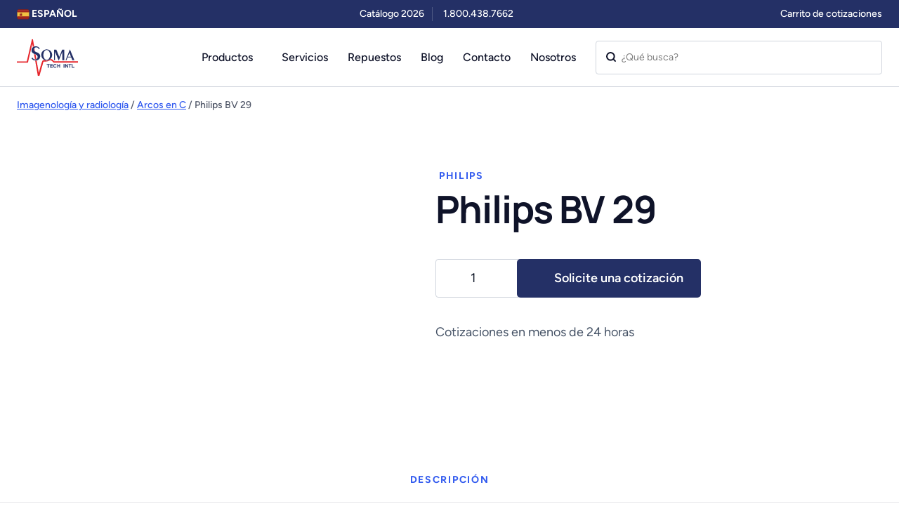

--- FILE ---
content_type: text/html; charset=UTF-8
request_url: https://www.somatechnology.com/spanish/equipo-medico-usado-remanufacturado/imagenologia-radiologia/arcos-en-c/philips-bv-29/
body_size: 55221
content:
<!DOCTYPE html>
<html dir="ltr" lang=es >

<head><meta charset="UTF-8"><script>if(navigator.userAgent.match(/MSIE|Internet Explorer/i)||navigator.userAgent.match(/Trident\/7\..*?rv:11/i)){var href=document.location.href;if(!href.match(/[?&]nowprocket/)){if(href.indexOf("?")==-1){if(href.indexOf("#")==-1){document.location.href=href+"?nowprocket=1"}else{document.location.href=href.replace("#","?nowprocket=1#")}}else{if(href.indexOf("#")==-1){document.location.href=href+"&nowprocket=1"}else{document.location.href=href.replace("#","&nowprocket=1#")}}}}</script><script>(()=>{class RocketLazyLoadScripts{constructor(){this.v="2.0.4",this.userEvents=["keydown","keyup","mousedown","mouseup","mousemove","mouseover","mouseout","touchmove","touchstart","touchend","touchcancel","wheel","click","dblclick","input"],this.attributeEvents=["onblur","onclick","oncontextmenu","ondblclick","onfocus","onmousedown","onmouseenter","onmouseleave","onmousemove","onmouseout","onmouseover","onmouseup","onmousewheel","onscroll","onsubmit"]}async t(){this.i(),this.o(),/iP(ad|hone)/.test(navigator.userAgent)&&this.h(),this.u(),this.l(this),this.m(),this.k(this),this.p(this),this._(),await Promise.all([this.R(),this.L()]),this.lastBreath=Date.now(),this.S(this),this.P(),this.D(),this.O(),this.M(),await this.C(this.delayedScripts.normal),await this.C(this.delayedScripts.defer),await this.C(this.delayedScripts.async),await this.T(),await this.F(),await this.j(),await this.A(),window.dispatchEvent(new Event("rocket-allScriptsLoaded")),this.everythingLoaded=!0,this.lastTouchEnd&&await new Promise(t=>setTimeout(t,500-Date.now()+this.lastTouchEnd)),this.I(),this.H(),this.U(),this.W()}i(){this.CSPIssue=sessionStorage.getItem("rocketCSPIssue"),document.addEventListener("securitypolicyviolation",t=>{this.CSPIssue||"script-src-elem"!==t.violatedDirective||"data"!==t.blockedURI||(this.CSPIssue=!0,sessionStorage.setItem("rocketCSPIssue",!0))},{isRocket:!0})}o(){window.addEventListener("pageshow",t=>{this.persisted=t.persisted,this.realWindowLoadedFired=!0},{isRocket:!0}),window.addEventListener("pagehide",()=>{this.onFirstUserAction=null},{isRocket:!0})}h(){let t;function e(e){t=e}window.addEventListener("touchstart",e,{isRocket:!0}),window.addEventListener("touchend",function i(o){o.changedTouches[0]&&t.changedTouches[0]&&Math.abs(o.changedTouches[0].pageX-t.changedTouches[0].pageX)<10&&Math.abs(o.changedTouches[0].pageY-t.changedTouches[0].pageY)<10&&o.timeStamp-t.timeStamp<200&&(window.removeEventListener("touchstart",e,{isRocket:!0}),window.removeEventListener("touchend",i,{isRocket:!0}),"INPUT"===o.target.tagName&&"text"===o.target.type||(o.target.dispatchEvent(new TouchEvent("touchend",{target:o.target,bubbles:!0})),o.target.dispatchEvent(new MouseEvent("mouseover",{target:o.target,bubbles:!0})),o.target.dispatchEvent(new PointerEvent("click",{target:o.target,bubbles:!0,cancelable:!0,detail:1,clientX:o.changedTouches[0].clientX,clientY:o.changedTouches[0].clientY})),event.preventDefault()))},{isRocket:!0})}q(t){this.userActionTriggered||("mousemove"!==t.type||this.firstMousemoveIgnored?"keyup"===t.type||"mouseover"===t.type||"mouseout"===t.type||(this.userActionTriggered=!0,this.onFirstUserAction&&this.onFirstUserAction()):this.firstMousemoveIgnored=!0),"click"===t.type&&t.preventDefault(),t.stopPropagation(),t.stopImmediatePropagation(),"touchstart"===this.lastEvent&&"touchend"===t.type&&(this.lastTouchEnd=Date.now()),"click"===t.type&&(this.lastTouchEnd=0),this.lastEvent=t.type,t.composedPath&&t.composedPath()[0].getRootNode()instanceof ShadowRoot&&(t.rocketTarget=t.composedPath()[0]),this.savedUserEvents.push(t)}u(){this.savedUserEvents=[],this.userEventHandler=this.q.bind(this),this.userEvents.forEach(t=>window.addEventListener(t,this.userEventHandler,{passive:!1,isRocket:!0})),document.addEventListener("visibilitychange",this.userEventHandler,{isRocket:!0})}U(){this.userEvents.forEach(t=>window.removeEventListener(t,this.userEventHandler,{passive:!1,isRocket:!0})),document.removeEventListener("visibilitychange",this.userEventHandler,{isRocket:!0}),this.savedUserEvents.forEach(t=>{(t.rocketTarget||t.target).dispatchEvent(new window[t.constructor.name](t.type,t))})}m(){const t="return false",e=Array.from(this.attributeEvents,t=>"data-rocket-"+t),i="["+this.attributeEvents.join("],[")+"]",o="[data-rocket-"+this.attributeEvents.join("],[data-rocket-")+"]",s=(e,i,o)=>{o&&o!==t&&(e.setAttribute("data-rocket-"+i,o),e["rocket"+i]=new Function("event",o),e.setAttribute(i,t))};new MutationObserver(t=>{for(const n of t)"attributes"===n.type&&(n.attributeName.startsWith("data-rocket-")||this.everythingLoaded?n.attributeName.startsWith("data-rocket-")&&this.everythingLoaded&&this.N(n.target,n.attributeName.substring(12)):s(n.target,n.attributeName,n.target.getAttribute(n.attributeName))),"childList"===n.type&&n.addedNodes.forEach(t=>{if(t.nodeType===Node.ELEMENT_NODE)if(this.everythingLoaded)for(const i of[t,...t.querySelectorAll(o)])for(const t of i.getAttributeNames())e.includes(t)&&this.N(i,t.substring(12));else for(const e of[t,...t.querySelectorAll(i)])for(const t of e.getAttributeNames())this.attributeEvents.includes(t)&&s(e,t,e.getAttribute(t))})}).observe(document,{subtree:!0,childList:!0,attributeFilter:[...this.attributeEvents,...e]})}I(){this.attributeEvents.forEach(t=>{document.querySelectorAll("[data-rocket-"+t+"]").forEach(e=>{this.N(e,t)})})}N(t,e){const i=t.getAttribute("data-rocket-"+e);i&&(t.setAttribute(e,i),t.removeAttribute("data-rocket-"+e))}k(t){Object.defineProperty(HTMLElement.prototype,"onclick",{get(){return this.rocketonclick||null},set(e){this.rocketonclick=e,this.setAttribute(t.everythingLoaded?"onclick":"data-rocket-onclick","this.rocketonclick(event)")}})}S(t){function e(e,i){let o=e[i];e[i]=null,Object.defineProperty(e,i,{get:()=>o,set(s){t.everythingLoaded?o=s:e["rocket"+i]=o=s}})}e(document,"onreadystatechange"),e(window,"onload"),e(window,"onpageshow");try{Object.defineProperty(document,"readyState",{get:()=>t.rocketReadyState,set(e){t.rocketReadyState=e},configurable:!0}),document.readyState="loading"}catch(t){console.log("WPRocket DJE readyState conflict, bypassing")}}l(t){this.originalAddEventListener=EventTarget.prototype.addEventListener,this.originalRemoveEventListener=EventTarget.prototype.removeEventListener,this.savedEventListeners=[],EventTarget.prototype.addEventListener=function(e,i,o){o&&o.isRocket||!t.B(e,this)&&!t.userEvents.includes(e)||t.B(e,this)&&!t.userActionTriggered||e.startsWith("rocket-")||t.everythingLoaded?t.originalAddEventListener.call(this,e,i,o):(t.savedEventListeners.push({target:this,remove:!1,type:e,func:i,options:o}),"mouseenter"!==e&&"mouseleave"!==e||t.originalAddEventListener.call(this,e,t.savedUserEvents.push,o))},EventTarget.prototype.removeEventListener=function(e,i,o){o&&o.isRocket||!t.B(e,this)&&!t.userEvents.includes(e)||t.B(e,this)&&!t.userActionTriggered||e.startsWith("rocket-")||t.everythingLoaded?t.originalRemoveEventListener.call(this,e,i,o):t.savedEventListeners.push({target:this,remove:!0,type:e,func:i,options:o})}}J(t,e){this.savedEventListeners=this.savedEventListeners.filter(i=>{let o=i.type,s=i.target||window;return e!==o||t!==s||(this.B(o,s)&&(i.type="rocket-"+o),this.$(i),!1)})}H(){EventTarget.prototype.addEventListener=this.originalAddEventListener,EventTarget.prototype.removeEventListener=this.originalRemoveEventListener,this.savedEventListeners.forEach(t=>this.$(t))}$(t){t.remove?this.originalRemoveEventListener.call(t.target,t.type,t.func,t.options):this.originalAddEventListener.call(t.target,t.type,t.func,t.options)}p(t){let e;function i(e){return t.everythingLoaded?e:e.split(" ").map(t=>"load"===t||t.startsWith("load.")?"rocket-jquery-load":t).join(" ")}function o(o){function s(e){const s=o.fn[e];o.fn[e]=o.fn.init.prototype[e]=function(){return this[0]===window&&t.userActionTriggered&&("string"==typeof arguments[0]||arguments[0]instanceof String?arguments[0]=i(arguments[0]):"object"==typeof arguments[0]&&Object.keys(arguments[0]).forEach(t=>{const e=arguments[0][t];delete arguments[0][t],arguments[0][i(t)]=e})),s.apply(this,arguments),this}}if(o&&o.fn&&!t.allJQueries.includes(o)){const e={DOMContentLoaded:[],"rocket-DOMContentLoaded":[]};for(const t in e)document.addEventListener(t,()=>{e[t].forEach(t=>t())},{isRocket:!0});o.fn.ready=o.fn.init.prototype.ready=function(i){function s(){parseInt(o.fn.jquery)>2?setTimeout(()=>i.bind(document)(o)):i.bind(document)(o)}return"function"==typeof i&&(t.realDomReadyFired?!t.userActionTriggered||t.fauxDomReadyFired?s():e["rocket-DOMContentLoaded"].push(s):e.DOMContentLoaded.push(s)),o([])},s("on"),s("one"),s("off"),t.allJQueries.push(o)}e=o}t.allJQueries=[],o(window.jQuery),Object.defineProperty(window,"jQuery",{get:()=>e,set(t){o(t)}})}P(){const t=new Map;document.write=document.writeln=function(e){const i=document.currentScript,o=document.createRange(),s=i.parentElement;let n=t.get(i);void 0===n&&(n=i.nextSibling,t.set(i,n));const c=document.createDocumentFragment();o.setStart(c,0),c.appendChild(o.createContextualFragment(e)),s.insertBefore(c,n)}}async R(){return new Promise(t=>{this.userActionTriggered?t():this.onFirstUserAction=t})}async L(){return new Promise(t=>{document.addEventListener("DOMContentLoaded",()=>{this.realDomReadyFired=!0,t()},{isRocket:!0})})}async j(){return this.realWindowLoadedFired?Promise.resolve():new Promise(t=>{window.addEventListener("load",t,{isRocket:!0})})}M(){this.pendingScripts=[];this.scriptsMutationObserver=new MutationObserver(t=>{for(const e of t)e.addedNodes.forEach(t=>{"SCRIPT"!==t.tagName||t.noModule||t.isWPRocket||this.pendingScripts.push({script:t,promise:new Promise(e=>{const i=()=>{const i=this.pendingScripts.findIndex(e=>e.script===t);i>=0&&this.pendingScripts.splice(i,1),e()};t.addEventListener("load",i,{isRocket:!0}),t.addEventListener("error",i,{isRocket:!0}),setTimeout(i,1e3)})})})}),this.scriptsMutationObserver.observe(document,{childList:!0,subtree:!0})}async F(){await this.X(),this.pendingScripts.length?(await this.pendingScripts[0].promise,await this.F()):this.scriptsMutationObserver.disconnect()}D(){this.delayedScripts={normal:[],async:[],defer:[]},document.querySelectorAll("script[type$=rocketlazyloadscript]").forEach(t=>{t.hasAttribute("data-rocket-src")?t.hasAttribute("async")&&!1!==t.async?this.delayedScripts.async.push(t):t.hasAttribute("defer")&&!1!==t.defer||"module"===t.getAttribute("data-rocket-type")?this.delayedScripts.defer.push(t):this.delayedScripts.normal.push(t):this.delayedScripts.normal.push(t)})}async _(){await this.L();let t=[];document.querySelectorAll("script[type$=rocketlazyloadscript][data-rocket-src]").forEach(e=>{let i=e.getAttribute("data-rocket-src");if(i&&!i.startsWith("data:")){i.startsWith("//")&&(i=location.protocol+i);try{const o=new URL(i).origin;o!==location.origin&&t.push({src:o,crossOrigin:e.crossOrigin||"module"===e.getAttribute("data-rocket-type")})}catch(t){}}}),t=[...new Map(t.map(t=>[JSON.stringify(t),t])).values()],this.Y(t,"preconnect")}async G(t){if(await this.K(),!0!==t.noModule||!("noModule"in HTMLScriptElement.prototype))return new Promise(e=>{let i;function o(){(i||t).setAttribute("data-rocket-status","executed"),e()}try{if(navigator.userAgent.includes("Firefox/")||""===navigator.vendor||this.CSPIssue)i=document.createElement("script"),[...t.attributes].forEach(t=>{let e=t.nodeName;"type"!==e&&("data-rocket-type"===e&&(e="type"),"data-rocket-src"===e&&(e="src"),i.setAttribute(e,t.nodeValue))}),t.text&&(i.text=t.text),t.nonce&&(i.nonce=t.nonce),i.hasAttribute("src")?(i.addEventListener("load",o,{isRocket:!0}),i.addEventListener("error",()=>{i.setAttribute("data-rocket-status","failed-network"),e()},{isRocket:!0}),setTimeout(()=>{i.isConnected||e()},1)):(i.text=t.text,o()),i.isWPRocket=!0,t.parentNode.replaceChild(i,t);else{const i=t.getAttribute("data-rocket-type"),s=t.getAttribute("data-rocket-src");i?(t.type=i,t.removeAttribute("data-rocket-type")):t.removeAttribute("type"),t.addEventListener("load",o,{isRocket:!0}),t.addEventListener("error",i=>{this.CSPIssue&&i.target.src.startsWith("data:")?(console.log("WPRocket: CSP fallback activated"),t.removeAttribute("src"),this.G(t).then(e)):(t.setAttribute("data-rocket-status","failed-network"),e())},{isRocket:!0}),s?(t.fetchPriority="high",t.removeAttribute("data-rocket-src"),t.src=s):t.src="data:text/javascript;base64,"+window.btoa(unescape(encodeURIComponent(t.text)))}}catch(i){t.setAttribute("data-rocket-status","failed-transform"),e()}});t.setAttribute("data-rocket-status","skipped")}async C(t){const e=t.shift();return e?(e.isConnected&&await this.G(e),this.C(t)):Promise.resolve()}O(){this.Y([...this.delayedScripts.normal,...this.delayedScripts.defer,...this.delayedScripts.async],"preload")}Y(t,e){this.trash=this.trash||[];let i=!0;var o=document.createDocumentFragment();t.forEach(t=>{const s=t.getAttribute&&t.getAttribute("data-rocket-src")||t.src;if(s&&!s.startsWith("data:")){const n=document.createElement("link");n.href=s,n.rel=e,"preconnect"!==e&&(n.as="script",n.fetchPriority=i?"high":"low"),t.getAttribute&&"module"===t.getAttribute("data-rocket-type")&&(n.crossOrigin=!0),t.crossOrigin&&(n.crossOrigin=t.crossOrigin),t.integrity&&(n.integrity=t.integrity),t.nonce&&(n.nonce=t.nonce),o.appendChild(n),this.trash.push(n),i=!1}}),document.head.appendChild(o)}W(){this.trash.forEach(t=>t.remove())}async T(){try{document.readyState="interactive"}catch(t){}this.fauxDomReadyFired=!0;try{await this.K(),this.J(document,"readystatechange"),document.dispatchEvent(new Event("rocket-readystatechange")),await this.K(),document.rocketonreadystatechange&&document.rocketonreadystatechange(),await this.K(),this.J(document,"DOMContentLoaded"),document.dispatchEvent(new Event("rocket-DOMContentLoaded")),await this.K(),this.J(window,"DOMContentLoaded"),window.dispatchEvent(new Event("rocket-DOMContentLoaded"))}catch(t){console.error(t)}}async A(){try{document.readyState="complete"}catch(t){}try{await this.K(),this.J(document,"readystatechange"),document.dispatchEvent(new Event("rocket-readystatechange")),await this.K(),document.rocketonreadystatechange&&document.rocketonreadystatechange(),await this.K(),this.J(window,"load"),window.dispatchEvent(new Event("rocket-load")),await this.K(),window.rocketonload&&window.rocketonload(),await this.K(),this.allJQueries.forEach(t=>t(window).trigger("rocket-jquery-load")),await this.K(),this.J(window,"pageshow");const t=new Event("rocket-pageshow");t.persisted=this.persisted,window.dispatchEvent(t),await this.K(),window.rocketonpageshow&&window.rocketonpageshow({persisted:this.persisted})}catch(t){console.error(t)}}async K(){Date.now()-this.lastBreath>45&&(await this.X(),this.lastBreath=Date.now())}async X(){return document.hidden?new Promise(t=>setTimeout(t)):new Promise(t=>requestAnimationFrame(t))}B(t,e){return e===document&&"readystatechange"===t||(e===document&&"DOMContentLoaded"===t||(e===window&&"DOMContentLoaded"===t||(e===window&&"load"===t||e===window&&"pageshow"===t)))}static run(){(new RocketLazyLoadScripts).t()}}RocketLazyLoadScripts.run()})();</script>
	
	<meta http-equiv="X-UA-Compatible" content="IE=edge">
	<meta name="mobile-web-app-capable" content="yes">
	<meta name="viewport" content="width=device-width, initial-scale=1, shrink-to-fit=no">
	<meta name="format-detection" content="telephone=no" />
	<meta name="language" content=es-spa />
	<link rel="profile" href="https://gmpg.org/xfn/11">
	<link rel="icon" type="image/png" href="https://www.somatechnology.com/spanish/wp-content/themes/somatechnology/assets/images/favicon-96x96.png" sizes="96x96" />
	<link rel="icon" type="image/svg+xml" href="https://www.somatechnology.com/spanish/wp-content/themes/somatechnology/assets/images/favicon.svg" />
	<link rel="shortcut icon" href="https://www.somatechnology.com/spanish/wp-content/themes/somatechnology/assets/images/favicon.ico" />
	<link rel="apple-touch-icon" sizes="180x180" href="https://www.somatechnology.com/spanish/wp-content/themes/somatechnology/assets/images/apple-touch-icon.png" />
	<meta name="apple-mobile-web-app-title" content="Soma" />
	<!-- Google Tag Manager -->
<script type="rocketlazyloadscript">(function(w,d,s,l,i){w[l]=w[l]||[];w[l].push({'gtm.start':
new Date().getTime(),event:'gtm.js'});var f=d.getElementsByTagName(s)[0],
j=d.createElement(s),dl=l!='dataLayer'?'&l='+l:'';j.async=true;j.src=
'https://www.googletagmanager.com/gtm.js?id='+i+dl;f.parentNode.insertBefore(j,f);
})(window,document,'script','dataLayer','GTM-NFLQN8L9');gtag('config', 'AW-870894338');</script>
<!-- End Google Tag Manager -->
	<link rel="manifest" href="https://www.somatechnology.com/spanish/wp-content/themes/somatechnology/assets/images/site.webmanifest" />
	<link href="https://www.somatechnology.com/spanish/wp-content/themes/somatechnology/assets/css/style.css" />
    <link href="https://www.somatechnology.com/spanish/wp-content/themes/somatechnology/assets/js/app.js" />
    <!-- Preload only the fonts used above-the-fold -->
<link rel="preload" href="/wp-content/themes/somatechnology/assets/fonts/Figtree-Medium.woff2" as="font" type="font/woff2" crossorigin>
<link rel="preload" href="/wp-content/themes/somatechnology/assets/fonts/Figtree-SemiBold.woff2" as="font" type="font/woff2" crossorigin>

<!-- Additional fonts (if needed immediately) -->
<link rel="preload" href="/wp-content/themes/somatechnology/assets/fonts/Figtree-Regular.woff2" as="font" type="font/woff2" crossorigin>
<link rel="preload" href="/wp-content/themes/somatechnology/assets/fonts/Figtree-Bold.woff2" as="font" type="font/woff2" crossorigin>
<link rel="preload" href="/wp-content/themes/somatechnology/assets/fonts/Manrope-Bold.woff2" as="font" type="font/woff2" crossorigin>

<!-- Optional: defer external JS -->
<script type="rocketlazyloadscript" data-rocket-src="https://cdn.jsdelivr.net/npm/moment@2.29.4/moment.min.js" defer></script>


	
    <script type="rocketlazyloadscript">(function(html){html.className = html.className.replace(/\bno-js\b/,'js')})(document.documentElement);</script>

<!-- Search Engine Optimization by Rank Math PRO - https://rankmath.com/ -->
<title>Philips BV 29 - Arcos en C - Nuevos, de Demostración y Reacondicionados</title>
<style id="wpr-usedcss">img:is([sizes=auto i],[sizes^="auto," i]){contain-intrinsic-size:3000px 1500px}#cookie-notice,#cookie-notice .cn-button:not(.cn-button-custom){font-family:-apple-system,BlinkMacSystemFont,Arial,Roboto,"Helvetica Neue",sans-serif;font-weight:400;font-size:13px;text-align:center}#cookie-notice{position:fixed;min-width:100%;height:auto;z-index:100000;letter-spacing:0;line-height:20px;left:0}#cookie-notice,#cookie-notice *{-webkit-box-sizing:border-box;-moz-box-sizing:border-box;box-sizing:border-box}#cookie-notice.cn-animated{-webkit-animation-duration:.5s!important;animation-duration:.5s!important;-webkit-animation-fill-mode:both;animation-fill-mode:both}#cookie-notice .cookie-notice-container{display:block}#cookie-notice.cookie-notice-hidden .cookie-notice-container{display:none}.cn-position-bottom{bottom:0}.cookie-notice-container{padding:15px 30px;text-align:center;width:100%;z-index:2}.cn-close-icon{position:absolute;right:15px;top:50%;margin-top:-10px;width:15px;height:15px;opacity:.5;padding:10px;outline:0;cursor:pointer}.cn-close-icon:hover{opacity:1}.cn-close-icon:after,.cn-close-icon:before{position:absolute;content:' ';height:15px;width:2px;top:3px;background-color:grey}.cn-close-icon:before{transform:rotate(45deg)}.cn-close-icon:after{transform:rotate(-45deg)}#cookie-notice .cn-revoke-cookie{margin:0}#cookie-notice .cn-button{margin:0 0 0 10px;display:inline-block}#cookie-notice .cn-button:not(.cn-button-custom){letter-spacing:.25px;margin:0 0 0 10px;text-transform:none;display:inline-block;cursor:pointer;touch-action:manipulation;white-space:nowrap;outline:0;box-shadow:none;text-shadow:none;border:none;-webkit-border-radius:3px;-moz-border-radius:3px;border-radius:3px;text-decoration:none;padding:8.5px 10px;line-height:1;color:inherit}.cn-text-container{margin:0 0 6px}.cn-buttons-container,.cn-text-container{display:inline-block}#cookie-notice.cookie-notice-visible.cn-effect-slide,#cookie-notice.cookie-revoke-visible.cn-effect-slide{-webkit-animation-name:slideInUp;animation-name:slideInUp}#cookie-notice.cn-effect-slide{-webkit-animation-name:slideOutDown;animation-name:slideOutDown}@-webkit-keyframes slideInUp{from{-webkit-transform:translate3d(0,100%,0);transform:translate3d(0,100%,0);visibility:visible}to{-webkit-transform:translate3d(0,0,0);transform:translate3d(0,0,0)}}@keyframes slideInUp{from{-webkit-transform:translate3d(0,100%,0);transform:translate3d(0,100%,0);visibility:visible}to{-webkit-transform:translate3d(0,0,0);transform:translate3d(0,0,0)}}@-webkit-keyframes slideOutDown{from{-webkit-transform:translate3d(0,0,0);transform:translate3d(0,0,0)}to{visibility:hidden;-webkit-transform:translate3d(0,100%,0);transform:translate3d(0,100%,0)}}@keyframes slideOutDown{from{-webkit-transform:translate3d(0,0,0);transform:translate3d(0,0,0)}to{visibility:hidden;-webkit-transform:translate3d(0,100%,0);transform:translate3d(0,100%,0)}}@media all and (max-width:900px){.cookie-notice-container #cn-notice-buttons,.cookie-notice-container #cn-notice-text{display:block}#cookie-notice .cn-button{margin:0 5px 5px}}@media all and (max-width:480px){.cookie-notice-container{padding:15px 25px}}.woocommerce .woocommerce-error .button,.woocommerce .woocommerce-message .button,.woocommerce-page .woocommerce-error .button,.woocommerce-page .woocommerce-message .button{float:right}.woocommerce img,.woocommerce-page img{height:auto;max-width:100%}.woocommerce #content div.product div.images,.woocommerce div.product div.images,.woocommerce-page #content div.product div.images,.woocommerce-page div.product div.images{float:left;width:48%}.woocommerce #content div.product div.thumbnails::after,.woocommerce #content div.product div.thumbnails::before,.woocommerce div.product div.thumbnails::after,.woocommerce div.product div.thumbnails::before,.woocommerce-page #content div.product div.thumbnails::after,.woocommerce-page #content div.product div.thumbnails::before,.woocommerce-page div.product div.thumbnails::after,.woocommerce-page div.product div.thumbnails::before{content:" ";display:table}.woocommerce #content div.product div.thumbnails::after,.woocommerce div.product div.thumbnails::after,.woocommerce-page #content div.product div.thumbnails::after,.woocommerce-page div.product div.thumbnails::after{clear:both}.woocommerce #content div.product div.thumbnails a,.woocommerce div.product div.thumbnails a,.woocommerce-page #content div.product div.thumbnails a,.woocommerce-page div.product div.thumbnails a{float:left;width:30.75%;margin-right:3.8%;margin-bottom:1em}.woocommerce #content div.product div.thumbnails a.last,.woocommerce div.product div.thumbnails a.last,.woocommerce-page #content div.product div.thumbnails a.last,.woocommerce-page div.product div.thumbnails a.last{margin-right:0}.woocommerce #content div.product div.thumbnails a.first,.woocommerce div.product div.thumbnails a.first,.woocommerce-page #content div.product div.thumbnails a.first,.woocommerce-page div.product div.thumbnails a.first{clear:both}.woocommerce div.product div.thumbnails.columns-1 a{width:100%;margin-right:0;float:none}.woocommerce div.product div.thumbnails.columns-2 a{width:48%}.woocommerce #content div.product div.thumbnails.columns-4 a,.woocommerce div.product div.thumbnails.columns-4 a,.woocommerce-page #content div.product div.thumbnails.columns-4 a,.woocommerce-page div.product div.thumbnails.columns-4 a{width:22.05%}.woocommerce div.product div.thumbnails.columns-5 a{width:16.9%}.woocommerce #content div.product div.summary,.woocommerce div.product div.summary,.woocommerce-page #content div.product div.summary,.woocommerce-page div.product div.summary{float:right;width:48%;clear:none}.woocommerce #content div.product .woocommerce-tabs,.woocommerce div.product .woocommerce-tabs,.woocommerce-page #content div.product .woocommerce-tabs,.woocommerce-page div.product .woocommerce-tabs{clear:both}.woocommerce div.product .woocommerce-tabs ul.tabs::after,.woocommerce div.product .woocommerce-tabs ul.tabs::before{content:" ";display:table}.woocommerce div.product .woocommerce-tabs ul.tabs::after{clear:both}.woocommerce div.product .woocommerce-tabs ul.tabs li{display:inline-block}.woocommerce div.product #reviews .comment::after,.woocommerce div.product #reviews .comment::before{content:" ";display:table}.woocommerce div.product #reviews .comment::after{clear:both}.woocommerce div.product #reviews .comment img{float:right;height:auto}.woocommerce .woocommerce-result-count,.woocommerce-page .woocommerce-result-count{float:left}.woocommerce .woocommerce-ordering,.woocommerce-page .woocommerce-ordering{float:right}.woocommerce #content table.cart img,.woocommerce table.cart img,.woocommerce-page #content table.cart img,.woocommerce-page table.cart img{height:auto}.woocommerce form .password-input,.woocommerce-page form .password-input{display:flex;flex-direction:column;justify-content:center;position:relative}.woocommerce form .password-input input[type=password],.woocommerce-page form .password-input input[type=password]{padding-right:2.5rem}.woocommerce form .password-input input::-ms-reveal,.woocommerce-page form .password-input input::-ms-reveal{display:none}.woocommerce form .show-password-input,.woocommerce-page form .show-password-input{background-color:transparent;border-radius:0;border:0;color:var(--wc-form-color-text,#000);cursor:pointer;font-size:inherit;line-height:inherit;margin:0;padding:0;position:absolute;right:.7em;text-decoration:none;top:50%;transform:translateY(-50%);-moz-osx-font-smoothing:inherit;-webkit-appearance:none;-webkit-font-smoothing:inherit}.woocommerce form .show-password-input::before,.woocommerce-page form .show-password-input::before{background-repeat:no-repeat;background-size:cover;background-image:url('data:image/svg+xml,<svg width="20" height="20" viewBox="0 0 20 20" fill="none" xmlns="http://www.w3.org/2000/svg"><path d="M17.3 3.3C16.9 2.9 16.2 2.9 15.7 3.3L13.3 5.7C12.2437 5.3079 11.1267 5.1048 10 5.1C6.2 5.2 2.8 7.2 1 10.5C1.2 10.9 1.5 11.3 1.8 11.7C2.6 12.8 3.6 13.7 4.7 14.4L3 16.1C2.6 16.5 2.5 17.2 3 17.7C3.4 18.1 4.1 18.2 4.6 17.7L17.3 4.9C17.7 4.4 17.7 3.7 17.3 3.3ZM6.7 12.3L5.4 13.6C4.2 12.9 3.1 11.9 2.3 10.7C3.5 9 5.1 7.8 7 7.2C5.7 8.6 5.6 10.8 6.7 12.3ZM10.1 9C9.6 8.5 9.7 7.7 10.2 7.2C10.7 6.8 11.4 6.8 11.9 7.2L10.1 9ZM18.3 9.5C17.8 8.8 17.2 8.1 16.5 7.6L15.5 8.6C16.3 9.2 17 9.9 17.6 10.8C15.9 13.4 13 15 9.9 15H9.1L8.1 16C8.8 15.9 9.4 16 10 16C13.3 16 16.4 14.4 18.3 11.7C18.6 11.3 18.8 10.9 19.1 10.5C18.8 10.2 18.6 9.8 18.3 9.5ZM14 10L10 14C12.2 14 14 12.2 14 10Z" fill="%23111111"/></svg>');content:"";display:block;height:22px;width:22px}.woocommerce form .show-password-input.display-password::before,.woocommerce-page form .show-password-input.display-password::before{background-image:url('data:image/svg+xml,<svg width="20" height="20" viewBox="0 0 20 20" fill="none" xmlns="http://www.w3.org/2000/svg"><path d="M18.3 9.49999C15 4.89999 8.50002 3.79999 3.90002 7.19999C2.70002 8.09999 1.70002 9.29999 0.900024 10.6C1.10002 11 1.40002 11.4 1.70002 11.8C5.00002 16.4 11.3 17.4 15.9 14.2C16.8 13.5 17.6 12.8 18.3 11.8C18.6 11.4 18.8 11 19.1 10.6C18.8 10.2 18.6 9.79999 18.3 9.49999ZM10.1 7.19999C10.6 6.69999 11.4 6.69999 11.9 7.19999C12.4 7.69999 12.4 8.49999 11.9 8.99999C11.4 9.49999 10.6 9.49999 10.1 8.99999C9.60003 8.49999 9.60003 7.69999 10.1 7.19999ZM10 14.9C6.90002 14.9 4.00002 13.3 2.30002 10.7C3.50002 8.99999 5.10002 7.79999 7.00002 7.19999C6.30002 7.99999 6.00002 8.89999 6.00002 9.89999C6.00002 12.1 7.70002 14 10 14C12.2 14 14.1 12.3 14.1 9.99999V9.89999C14.1 8.89999 13.7 7.89999 13 7.19999C14.9 7.79999 16.5 8.99999 17.7 10.7C16 13.3 13.1 14.9 10 14.9Z" fill="%23111111"/></svg>')}.woocommerce .woocommerce-billing-fields::after,.woocommerce .woocommerce-billing-fields::before,.woocommerce-page .woocommerce-billing-fields::after,.woocommerce-page .woocommerce-billing-fields::before{content:" ";display:table}.woocommerce .woocommerce-billing-fields::after,.woocommerce-page .woocommerce-billing-fields::after{clear:both}:root{--woocommerce:#720eec;--wc-green:#7ad03a;--wc-red:#a00;--wc-orange:#ffba00;--wc-blue:#2ea2cc;--wc-primary:#720eec;--wc-primary-text:#fcfbfe;--wc-secondary:#e9e6ed;--wc-secondary-text:#515151;--wc-highlight:#958e09;--wc-highligh-text:white;--wc-content-bg:#fff;--wc-subtext:#767676;--wc-form-border-color:rgba(32, 7, 7, .8);--wc-form-border-radius:4px;--wc-form-border-width:1px}@keyframes spin{100%{transform:rotate(360deg)}}.woocommerce-store-notice{position:absolute;top:0;left:0;right:0;margin:0;width:100%;font-size:1em;padding:1em 0;text-align:center;background-color:#720eec;color:#fcfbfe;z-index:99998;box-shadow:0 1px 1em rgba(0,0,0,.2);display:none}.woocommerce-store-notice a{color:#fcfbfe;text-decoration:underline}.screen-reader-text{clip:rect(1px,1px,1px,1px);height:1px;overflow:hidden;position:absolute!important;width:1px;word-wrap:normal!important}.clear{clear:both}.woocommerce .blockUI.blockOverlay{position:relative}.woocommerce .blockUI.blockOverlay::before{height:1em;width:1em;display:block;position:absolute;top:50%;left:50%;margin-left:-.5em;margin-top:-.5em;content:"";animation:1s ease-in-out infinite spin;background:var(--wpr-bg-1c90a7d9-8465-4e88-b6a0-b8816077c95f) center center;background-size:cover;line-height:1;text-align:center;font-size:2em;color:rgba(0,0,0,.75)}.woocommerce a.remove{display:block;font-size:1.5em;height:1em;width:1em;text-align:center;line-height:1;border-radius:100%;color:var(--wc-red)!important;text-decoration:none;font-weight:700;border:0}.woocommerce a.remove:hover{color:#fff!important;background:var(--wc-red)}.woocommerce .woocommerce-breadcrumb{margin:0 0 1em;padding:0}.woocommerce .woocommerce-breadcrumb::after,.woocommerce .woocommerce-breadcrumb::before{content:" ";display:table}.woocommerce .woocommerce-breadcrumb::after{clear:both}.woocommerce .quantity .qty{width:3.631em;text-align:center}.woocommerce div.product{margin-bottom:0;position:relative}.woocommerce div.product .product_title{clear:none;margin-top:0;padding:0}.woocommerce div.product p.price ins,.woocommerce div.product span.price ins{background:inherit;font-weight:700;display:inline-block}.woocommerce div.product p.price del,.woocommerce div.product span.price del{opacity:.7;display:inline-block}.woocommerce div.product p.stock{font-size:.92em}.woocommerce div.product .woocommerce-product-rating{margin-bottom:1.618em}.woocommerce div.product div.images{margin-bottom:2em}.woocommerce div.product div.images img{display:block;width:100%;height:auto;box-shadow:none}.woocommerce div.product div.images div.thumbnails{padding-top:1em}.woocommerce div.product div.images.woocommerce-product-gallery{position:relative}.woocommerce div.product div.images .woocommerce-product-gallery__wrapper{transition:all cubic-bezier(.795,-.035,0,1) .5s;margin:0;padding:0}.woocommerce div.product div.images .woocommerce-product-gallery__wrapper .zoomImg{background-color:#fff;opacity:0}.woocommerce div.product div.images .woocommerce-product-gallery__image--placeholder{border:1px solid #f2f2f2}.woocommerce div.product div.images .woocommerce-product-gallery__image:nth-child(n+2){width:25%;display:inline-block}.woocommerce div.product div.images .woocommerce-product-gallery__image a{display:block;outline-offset:-2px}.woocommerce div.product div.images .woocommerce-product-gallery__trigger{background:#fff;border:none;box-sizing:content-box;border-radius:100%;cursor:pointer;font-size:2em;height:36px;padding:0;position:absolute;right:.5em;text-indent:-9999px;top:.5em;width:36px;z-index:99}.woocommerce div.product div.images .woocommerce-product-gallery__trigger::before{border:2px solid #000;border-radius:100%;box-sizing:content-box;content:"";display:block;height:10px;left:9px;top:9px;position:absolute;width:10px}.woocommerce div.product div.images .woocommerce-product-gallery__trigger::after{background:#000;border-radius:6px;box-sizing:content-box;content:"";display:block;height:8px;left:22px;position:absolute;top:19px;transform:rotate(-45deg);width:2px}.woocommerce div.product div.images .woocommerce-product-gallery__trigger span[aria-hidden=true]{border:0;clip-path:inset(50%);height:1px;left:50%;margin:-1px;overflow:hidden;position:absolute;top:50%;width:1px}.woocommerce div.product div.images .flex-control-thumbs{overflow:hidden;zoom:1;margin:0;padding:0}.woocommerce div.product div.images .flex-control-thumbs li{width:25%;float:left;margin:0;list-style:none}.woocommerce div.product div.images .flex-control-thumbs li img{cursor:pointer;opacity:.5;margin:0}.woocommerce div.product div.images .flex-control-thumbs li img.flex-active,.woocommerce div.product div.images .flex-control-thumbs li img:hover{opacity:1}.woocommerce div.product .woocommerce-product-gallery--columns-3 .flex-control-thumbs li:nth-child(3n+1){clear:left}.woocommerce div.product .woocommerce-product-gallery--columns-4 .flex-control-thumbs li:nth-child(4n+1){clear:left}.woocommerce div.product .woocommerce-product-gallery--columns-5 .flex-control-thumbs li:nth-child(5n+1){clear:left}.woocommerce div.product div.summary{margin-bottom:2em}.woocommerce div.product div.social{text-align:right;margin:0 0 1em}.woocommerce div.product div.social span{margin:0 0 0 2px}.woocommerce div.product div.social span span{margin:0}.woocommerce div.product div.social span .stButton .chicklets{padding-left:16px;width:0}.woocommerce div.product div.social iframe{float:left;margin-top:3px}.woocommerce div.product .woocommerce-tabs ul.tabs{list-style:none;padding:0 0 0 1em;margin:0 0 1.618em;overflow:hidden;position:relative}.woocommerce div.product .woocommerce-tabs ul.tabs li{border:1px solid #cfc8d8;background-color:#e9e6ed;color:#515151;display:inline-block;position:relative;z-index:0;border-radius:4px 4px 0 0;margin:0 -5px;padding:0 1em}.woocommerce div.product .woocommerce-tabs ul.tabs li a{display:inline-block;padding:.5em 0;font-weight:700;color:#515151;text-decoration:none}.woocommerce div.product .woocommerce-tabs ul.tabs li a:hover{text-decoration:none;color:#6b6b6b}.woocommerce div.product .woocommerce-tabs ul.tabs li.active{background:#fff;color:#515151;z-index:2;border-bottom-color:#fff}.woocommerce div.product .woocommerce-tabs ul.tabs li.active a{color:inherit;text-shadow:inherit}.woocommerce div.product .woocommerce-tabs ul.tabs li.active::before{box-shadow:2px 2px 0 #fff}.woocommerce div.product .woocommerce-tabs ul.tabs li.active::after{box-shadow:-2px 2px 0 #fff}.woocommerce div.product .woocommerce-tabs ul.tabs li::after,.woocommerce div.product .woocommerce-tabs ul.tabs li::before{border:1px solid #cfc8d8;position:absolute;bottom:-1px;width:5px;height:5px;content:" ";box-sizing:border-box}.woocommerce div.product .woocommerce-tabs ul.tabs li::before{left:-5px;border-bottom-right-radius:4px;border-width:0 1px 1px 0;box-shadow:2px 2px 0 #e9e6ed}.woocommerce div.product .woocommerce-tabs ul.tabs li::after{right:-5px;border-bottom-left-radius:4px;border-width:0 0 1px 1px;box-shadow:-2px 2px 0 #e9e6ed}.woocommerce div.product .woocommerce-tabs ul.tabs::before{position:absolute;content:" ";width:100%;bottom:0;left:0;border-bottom:1px solid #cfc8d8;z-index:1}.woocommerce div.product .woocommerce-tabs .panel{margin:0 0 2em;padding:0}.woocommerce div.product p.cart{margin-bottom:2em}.woocommerce div.product p.cart::after,.woocommerce div.product p.cart::before{content:" ";display:table}.woocommerce div.product p.cart::after{clear:both}.woocommerce div.product form.cart{margin-bottom:2em}.woocommerce div.product form.cart::after,.woocommerce div.product form.cart::before{content:" ";display:table}.woocommerce div.product form.cart::after{clear:both}.woocommerce div.product form.cart div.quantity{float:left;margin:0 4px 0 0}.woocommerce div.product form.cart table{border-width:0 0 1px}.woocommerce div.product form.cart table td{padding-left:0}.woocommerce div.product form.cart table div.quantity{float:none;margin:0}.woocommerce div.product form.cart table small.stock{display:block;float:none}.woocommerce div.product form.cart .variations{margin-bottom:1em;border:0;width:100%}.woocommerce div.product form.cart .variations td,.woocommerce div.product form.cart .variations th{border:0;line-height:2em;vertical-align:top}.woocommerce div.product form.cart .variations label{font-weight:700;text-align:left}.woocommerce div.product form.cart .variations select{max-width:100%;min-width:75%;display:inline-block;margin-right:1em;appearance:none;-webkit-appearance:none;-moz-appearance:none;padding-right:3em;background:url([data-uri]) no-repeat;background-size:16px;-webkit-background-size:16px;background-position:calc(100% - 12px) 50%;-webkit-background-position:calc(100% - 12px) 50%}.woocommerce div.product form.cart .variations td.label{padding-right:1em}.woocommerce div.product form.cart .woocommerce-variation-description p{margin-bottom:1em}.woocommerce div.product form.cart .reset_variations{visibility:hidden;font-size:.83em}.woocommerce div.product form.cart .wc-no-matching-variations{display:none}.woocommerce div.product form.cart .button{vertical-align:middle;float:left}.woocommerce div.product form.cart .group_table td.woocommerce-grouped-product-list-item__label{padding-right:1em;padding-left:1em}.woocommerce div.product form.cart .group_table td{vertical-align:top;padding-bottom:.5em;border:0}.woocommerce div.product form.cart .group_table td:first-child{width:4em;text-align:center}.woocommerce div.product form.cart .group_table .wc-grouped-product-add-to-cart-checkbox{display:inline-block;width:auto;margin:0 auto;transform:scale(1.5,1.5)}.woocommerce .woocommerce-result-count{margin:0 0 1em}.woocommerce .woocommerce-ordering{margin:0 0 1em}.woocommerce .woocommerce-ordering>label{margin-right:.25rem}.woocommerce .woocommerce-ordering select{vertical-align:top}.woocommerce .cart .button,.woocommerce .cart input.button{float:none}.woocommerce #reviews h3{margin:0}.woocommerce #reviews #respond{margin:0;border:0;padding:0}.woocommerce p.stars a{position:relative;height:1em;width:1em;text-indent:-999em;display:inline-block;text-decoration:none;font-size:24px}.woocommerce p.stars a::before{display:block;position:absolute;top:0;left:0;width:1em;height:1em;line-height:1;font-family:WooCommerce;content:"\e021";text-indent:0}.woocommerce p.stars a:hover~a::before{content:"\e021"}.woocommerce p.stars:hover a::before{content:"\e020"}.woocommerce p.stars.selected a.active::before{content:"\e020"}.woocommerce p.stars.selected a.active~a::before{content:"\e021"}.woocommerce p.stars.selected a:not(.active)::before{content:"\e020"}.woocommerce td.product-quantity{min-width:80px}.woocommerce :where(.wc_bis_form__input,.wc_bis_form__button){padding:.9rem 1.1rem;line-height:1}.woocommerce:where(body:not(.woocommerce-block-theme-has-button-styles)) #respond input#submit,.woocommerce:where(body:not(.woocommerce-block-theme-has-button-styles)) a.button,.woocommerce:where(body:not(.woocommerce-block-theme-has-button-styles)) button.button,.woocommerce:where(body:not(.woocommerce-block-theme-has-button-styles)) input.button,:where(body:not(.woocommerce-block-theme-has-button-styles)):where(:not(.edit-post-visual-editor)) .woocommerce #respond input#submit,:where(body:not(.woocommerce-block-theme-has-button-styles)):where(:not(.edit-post-visual-editor)) .woocommerce a.button,:where(body:not(.woocommerce-block-theme-has-button-styles)):where(:not(.edit-post-visual-editor)) .woocommerce button.button,:where(body:not(.woocommerce-block-theme-has-button-styles)):where(:not(.edit-post-visual-editor)) .woocommerce input.button{font-size:100%;margin:0;line-height:1;cursor:pointer;position:relative;text-decoration:none;overflow:visible;padding:.618em 1em;font-weight:700;border-radius:3px;left:auto;color:#515151;background-color:#e9e6ed;border:0;display:inline-block;background-image:none;box-shadow:none;text-shadow:none}.woocommerce:where(body:not(.woocommerce-block-theme-has-button-styles)) #respond input#submit.loading,.woocommerce:where(body:not(.woocommerce-block-theme-has-button-styles)) a.button.loading,.woocommerce:where(body:not(.woocommerce-block-theme-has-button-styles)) button.button.loading,.woocommerce:where(body:not(.woocommerce-block-theme-has-button-styles)) input.button.loading,:where(body:not(.woocommerce-block-theme-has-button-styles)):where(:not(.edit-post-visual-editor)) .woocommerce #respond input#submit.loading,:where(body:not(.woocommerce-block-theme-has-button-styles)):where(:not(.edit-post-visual-editor)) .woocommerce a.button.loading,:where(body:not(.woocommerce-block-theme-has-button-styles)):where(:not(.edit-post-visual-editor)) .woocommerce button.button.loading,:where(body:not(.woocommerce-block-theme-has-button-styles)):where(:not(.edit-post-visual-editor)) .woocommerce input.button.loading{opacity:.25;padding-right:2.618em}.woocommerce:where(body:not(.woocommerce-block-theme-has-button-styles)) #respond input#submit.loading::after,.woocommerce:where(body:not(.woocommerce-block-theme-has-button-styles)) a.button.loading::after,.woocommerce:where(body:not(.woocommerce-block-theme-has-button-styles)) button.button.loading::after,.woocommerce:where(body:not(.woocommerce-block-theme-has-button-styles)) input.button.loading::after,:where(body:not(.woocommerce-block-theme-has-button-styles)):where(:not(.edit-post-visual-editor)) .woocommerce #respond input#submit.loading::after,:where(body:not(.woocommerce-block-theme-has-button-styles)):where(:not(.edit-post-visual-editor)) .woocommerce a.button.loading::after,:where(body:not(.woocommerce-block-theme-has-button-styles)):where(:not(.edit-post-visual-editor)) .woocommerce button.button.loading::after,:where(body:not(.woocommerce-block-theme-has-button-styles)):where(:not(.edit-post-visual-editor)) .woocommerce input.button.loading::after{font-family:WooCommerce;content:"\e01c";vertical-align:top;font-weight:400;position:absolute;top:.618em;right:1em;animation:2s linear infinite spin}:where(body:not(.woocommerce-block-theme-has-button-styles)):where(:not(.edit-post-visual-editor)) .woocommerce #respond input#submit.added::after,:where(body:not(.woocommerce-block-theme-has-button-styles)):where(:not(.edit-post-visual-editor)) .woocommerce a.button.added::after,:where(body:not(.woocommerce-block-theme-has-button-styles)):where(:not(.edit-post-visual-editor)) .woocommerce button.button.added::after,:where(body:not(.woocommerce-block-theme-has-button-styles)):where(:not(.edit-post-visual-editor)) .woocommerce input.button.added::after{font-family:WooCommerce;content:"\e017";margin-left:.53em;vertical-align:bottom}.woocommerce:where(body:not(.woocommerce-block-theme-has-button-styles)) #respond input#submit:hover,.woocommerce:where(body:not(.woocommerce-block-theme-has-button-styles)) a.button:hover,.woocommerce:where(body:not(.woocommerce-block-theme-has-button-styles)) button.button:hover,.woocommerce:where(body:not(.woocommerce-block-theme-has-button-styles)) input.button:hover,:where(body:not(.woocommerce-block-theme-has-button-styles)):where(:not(.edit-post-visual-editor)) .woocommerce #respond input#submit:hover,:where(body:not(.woocommerce-block-theme-has-button-styles)):where(:not(.edit-post-visual-editor)) .woocommerce a.button:hover,:where(body:not(.woocommerce-block-theme-has-button-styles)):where(:not(.edit-post-visual-editor)) .woocommerce button.button:hover,:where(body:not(.woocommerce-block-theme-has-button-styles)):where(:not(.edit-post-visual-editor)) .woocommerce input.button:hover{background-color:#dcd7e2;text-decoration:none;background-image:none;color:#515151}.woocommerce:where(body:not(.woocommerce-block-theme-has-button-styles)) #respond input#submit.alt,.woocommerce:where(body:not(.woocommerce-block-theme-has-button-styles)) a.button.alt,.woocommerce:where(body:not(.woocommerce-block-theme-has-button-styles)) button.button.alt,.woocommerce:where(body:not(.woocommerce-block-theme-has-button-styles)) input.button.alt,:where(body:not(.woocommerce-block-theme-has-button-styles)):where(:not(.edit-post-visual-editor)) .woocommerce #respond input#submit.alt,:where(body:not(.woocommerce-block-theme-has-button-styles)):where(:not(.edit-post-visual-editor)) .woocommerce a.button.alt,:where(body:not(.woocommerce-block-theme-has-button-styles)):where(:not(.edit-post-visual-editor)) .woocommerce button.button.alt,:where(body:not(.woocommerce-block-theme-has-button-styles)):where(:not(.edit-post-visual-editor)) .woocommerce input.button.alt{background-color:#7f54b3;color:#fff;-webkit-font-smoothing:antialiased}.woocommerce:where(body:not(.woocommerce-block-theme-has-button-styles)) #respond input#submit.alt:hover,.woocommerce:where(body:not(.woocommerce-block-theme-has-button-styles)) a.button.alt:hover,.woocommerce:where(body:not(.woocommerce-block-theme-has-button-styles)) button.button.alt:hover,.woocommerce:where(body:not(.woocommerce-block-theme-has-button-styles)) input.button.alt:hover,:where(body:not(.woocommerce-block-theme-has-button-styles)):where(:not(.edit-post-visual-editor)) .woocommerce #respond input#submit.alt:hover,:where(body:not(.woocommerce-block-theme-has-button-styles)):where(:not(.edit-post-visual-editor)) .woocommerce a.button.alt:hover,:where(body:not(.woocommerce-block-theme-has-button-styles)):where(:not(.edit-post-visual-editor)) .woocommerce button.button.alt:hover,:where(body:not(.woocommerce-block-theme-has-button-styles)):where(:not(.edit-post-visual-editor)) .woocommerce input.button.alt:hover{background-color:#7249a4;color:#fff}.woocommerce:where(body:not(.woocommerce-block-theme-has-button-styles)) #respond input#submit.alt.disabled,.woocommerce:where(body:not(.woocommerce-block-theme-has-button-styles)) #respond input#submit.alt.disabled:hover,.woocommerce:where(body:not(.woocommerce-block-theme-has-button-styles)) #respond input#submit.alt:disabled,.woocommerce:where(body:not(.woocommerce-block-theme-has-button-styles)) #respond input#submit.alt:disabled:hover,.woocommerce:where(body:not(.woocommerce-block-theme-has-button-styles)) #respond input#submit.alt:disabled[disabled],.woocommerce:where(body:not(.woocommerce-block-theme-has-button-styles)) #respond input#submit.alt:disabled[disabled]:hover,.woocommerce:where(body:not(.woocommerce-block-theme-has-button-styles)) a.button.alt.disabled,.woocommerce:where(body:not(.woocommerce-block-theme-has-button-styles)) a.button.alt.disabled:hover,.woocommerce:where(body:not(.woocommerce-block-theme-has-button-styles)) a.button.alt:disabled,.woocommerce:where(body:not(.woocommerce-block-theme-has-button-styles)) a.button.alt:disabled:hover,.woocommerce:where(body:not(.woocommerce-block-theme-has-button-styles)) a.button.alt:disabled[disabled],.woocommerce:where(body:not(.woocommerce-block-theme-has-button-styles)) a.button.alt:disabled[disabled]:hover,.woocommerce:where(body:not(.woocommerce-block-theme-has-button-styles)) button.button.alt.disabled,.woocommerce:where(body:not(.woocommerce-block-theme-has-button-styles)) button.button.alt.disabled:hover,.woocommerce:where(body:not(.woocommerce-block-theme-has-button-styles)) button.button.alt:disabled,.woocommerce:where(body:not(.woocommerce-block-theme-has-button-styles)) button.button.alt:disabled:hover,.woocommerce:where(body:not(.woocommerce-block-theme-has-button-styles)) button.button.alt:disabled[disabled],.woocommerce:where(body:not(.woocommerce-block-theme-has-button-styles)) button.button.alt:disabled[disabled]:hover,.woocommerce:where(body:not(.woocommerce-block-theme-has-button-styles)) input.button.alt.disabled,.woocommerce:where(body:not(.woocommerce-block-theme-has-button-styles)) input.button.alt.disabled:hover,.woocommerce:where(body:not(.woocommerce-block-theme-has-button-styles)) input.button.alt:disabled,.woocommerce:where(body:not(.woocommerce-block-theme-has-button-styles)) input.button.alt:disabled:hover,.woocommerce:where(body:not(.woocommerce-block-theme-has-button-styles)) input.button.alt:disabled[disabled],.woocommerce:where(body:not(.woocommerce-block-theme-has-button-styles)) input.button.alt:disabled[disabled]:hover,:where(body:not(.woocommerce-block-theme-has-button-styles)):where(:not(.edit-post-visual-editor)) .woocommerce #respond input#submit.alt.disabled,:where(body:not(.woocommerce-block-theme-has-button-styles)):where(:not(.edit-post-visual-editor)) .woocommerce #respond input#submit.alt.disabled:hover,:where(body:not(.woocommerce-block-theme-has-button-styles)):where(:not(.edit-post-visual-editor)) .woocommerce #respond input#submit.alt:disabled,:where(body:not(.woocommerce-block-theme-has-button-styles)):where(:not(.edit-post-visual-editor)) .woocommerce #respond input#submit.alt:disabled:hover,:where(body:not(.woocommerce-block-theme-has-button-styles)):where(:not(.edit-post-visual-editor)) .woocommerce #respond input#submit.alt:disabled[disabled],:where(body:not(.woocommerce-block-theme-has-button-styles)):where(:not(.edit-post-visual-editor)) .woocommerce #respond input#submit.alt:disabled[disabled]:hover,:where(body:not(.woocommerce-block-theme-has-button-styles)):where(:not(.edit-post-visual-editor)) .woocommerce a.button.alt.disabled,:where(body:not(.woocommerce-block-theme-has-button-styles)):where(:not(.edit-post-visual-editor)) .woocommerce a.button.alt.disabled:hover,:where(body:not(.woocommerce-block-theme-has-button-styles)):where(:not(.edit-post-visual-editor)) .woocommerce a.button.alt:disabled,:where(body:not(.woocommerce-block-theme-has-button-styles)):where(:not(.edit-post-visual-editor)) .woocommerce a.button.alt:disabled:hover,:where(body:not(.woocommerce-block-theme-has-button-styles)):where(:not(.edit-post-visual-editor)) .woocommerce a.button.alt:disabled[disabled],:where(body:not(.woocommerce-block-theme-has-button-styles)):where(:not(.edit-post-visual-editor)) .woocommerce a.button.alt:disabled[disabled]:hover,:where(body:not(.woocommerce-block-theme-has-button-styles)):where(:not(.edit-post-visual-editor)) .woocommerce button.button.alt.disabled,:where(body:not(.woocommerce-block-theme-has-button-styles)):where(:not(.edit-post-visual-editor)) .woocommerce button.button.alt.disabled:hover,:where(body:not(.woocommerce-block-theme-has-button-styles)):where(:not(.edit-post-visual-editor)) .woocommerce button.button.alt:disabled,:where(body:not(.woocommerce-block-theme-has-button-styles)):where(:not(.edit-post-visual-editor)) .woocommerce button.button.alt:disabled:hover,:where(body:not(.woocommerce-block-theme-has-button-styles)):where(:not(.edit-post-visual-editor)) .woocommerce button.button.alt:disabled[disabled],:where(body:not(.woocommerce-block-theme-has-button-styles)):where(:not(.edit-post-visual-editor)) .woocommerce button.button.alt:disabled[disabled]:hover,:where(body:not(.woocommerce-block-theme-has-button-styles)):where(:not(.edit-post-visual-editor)) .woocommerce input.button.alt.disabled,:where(body:not(.woocommerce-block-theme-has-button-styles)):where(:not(.edit-post-visual-editor)) .woocommerce input.button.alt.disabled:hover,:where(body:not(.woocommerce-block-theme-has-button-styles)):where(:not(.edit-post-visual-editor)) .woocommerce input.button.alt:disabled,:where(body:not(.woocommerce-block-theme-has-button-styles)):where(:not(.edit-post-visual-editor)) .woocommerce input.button.alt:disabled:hover,:where(body:not(.woocommerce-block-theme-has-button-styles)):where(:not(.edit-post-visual-editor)) .woocommerce input.button.alt:disabled[disabled],:where(body:not(.woocommerce-block-theme-has-button-styles)):where(:not(.edit-post-visual-editor)) .woocommerce input.button.alt:disabled[disabled]:hover{background-color:#7f54b3;color:#fff}.woocommerce:where(body:not(.woocommerce-block-theme-has-button-styles)) #respond input#submit.disabled,.woocommerce:where(body:not(.woocommerce-block-theme-has-button-styles)) #respond input#submit:disabled,.woocommerce:where(body:not(.woocommerce-block-theme-has-button-styles)) #respond input#submit:disabled[disabled],.woocommerce:where(body:not(.woocommerce-block-theme-has-button-styles)) a.button.disabled,.woocommerce:where(body:not(.woocommerce-block-theme-has-button-styles)) a.button:disabled,.woocommerce:where(body:not(.woocommerce-block-theme-has-button-styles)) a.button:disabled[disabled],.woocommerce:where(body:not(.woocommerce-block-theme-has-button-styles)) button.button.disabled,.woocommerce:where(body:not(.woocommerce-block-theme-has-button-styles)) button.button:disabled,.woocommerce:where(body:not(.woocommerce-block-theme-has-button-styles)) button.button:disabled[disabled],.woocommerce:where(body:not(.woocommerce-block-theme-has-button-styles)) input.button.disabled,.woocommerce:where(body:not(.woocommerce-block-theme-has-button-styles)) input.button:disabled,.woocommerce:where(body:not(.woocommerce-block-theme-has-button-styles)) input.button:disabled[disabled],:where(body:not(.woocommerce-block-theme-has-button-styles)):where(:not(.edit-post-visual-editor)) .woocommerce #respond input#submit.disabled,:where(body:not(.woocommerce-block-theme-has-button-styles)):where(:not(.edit-post-visual-editor)) .woocommerce #respond input#submit:disabled,:where(body:not(.woocommerce-block-theme-has-button-styles)):where(:not(.edit-post-visual-editor)) .woocommerce #respond input#submit:disabled[disabled],:where(body:not(.woocommerce-block-theme-has-button-styles)):where(:not(.edit-post-visual-editor)) .woocommerce a.button.disabled,:where(body:not(.woocommerce-block-theme-has-button-styles)):where(:not(.edit-post-visual-editor)) .woocommerce a.button:disabled,:where(body:not(.woocommerce-block-theme-has-button-styles)):where(:not(.edit-post-visual-editor)) .woocommerce a.button:disabled[disabled],:where(body:not(.woocommerce-block-theme-has-button-styles)):where(:not(.edit-post-visual-editor)) .woocommerce button.button.disabled,:where(body:not(.woocommerce-block-theme-has-button-styles)):where(:not(.edit-post-visual-editor)) .woocommerce button.button:disabled,:where(body:not(.woocommerce-block-theme-has-button-styles)):where(:not(.edit-post-visual-editor)) .woocommerce button.button:disabled[disabled],:where(body:not(.woocommerce-block-theme-has-button-styles)):where(:not(.edit-post-visual-editor)) .woocommerce input.button.disabled,:where(body:not(.woocommerce-block-theme-has-button-styles)):where(:not(.edit-post-visual-editor)) .woocommerce input.button:disabled,:where(body:not(.woocommerce-block-theme-has-button-styles)):where(:not(.edit-post-visual-editor)) .woocommerce input.button:disabled[disabled]{color:inherit;cursor:not-allowed;opacity:.5;padding:.618em 1em}.woocommerce:where(body:not(.woocommerce-block-theme-has-button-styles)) #respond input#submit.disabled:hover,.woocommerce:where(body:not(.woocommerce-block-theme-has-button-styles)) #respond input#submit:disabled:hover,.woocommerce:where(body:not(.woocommerce-block-theme-has-button-styles)) #respond input#submit:disabled[disabled]:hover,.woocommerce:where(body:not(.woocommerce-block-theme-has-button-styles)) a.button.disabled:hover,.woocommerce:where(body:not(.woocommerce-block-theme-has-button-styles)) a.button:disabled:hover,.woocommerce:where(body:not(.woocommerce-block-theme-has-button-styles)) a.button:disabled[disabled]:hover,.woocommerce:where(body:not(.woocommerce-block-theme-has-button-styles)) button.button.disabled:hover,.woocommerce:where(body:not(.woocommerce-block-theme-has-button-styles)) button.button:disabled:hover,.woocommerce:where(body:not(.woocommerce-block-theme-has-button-styles)) button.button:disabled[disabled]:hover,.woocommerce:where(body:not(.woocommerce-block-theme-has-button-styles)) input.button.disabled:hover,.woocommerce:where(body:not(.woocommerce-block-theme-has-button-styles)) input.button:disabled:hover,.woocommerce:where(body:not(.woocommerce-block-theme-has-button-styles)) input.button:disabled[disabled]:hover,:where(body:not(.woocommerce-block-theme-has-button-styles)):where(:not(.edit-post-visual-editor)) .woocommerce #respond input#submit.disabled:hover,:where(body:not(.woocommerce-block-theme-has-button-styles)):where(:not(.edit-post-visual-editor)) .woocommerce #respond input#submit:disabled:hover,:where(body:not(.woocommerce-block-theme-has-button-styles)):where(:not(.edit-post-visual-editor)) .woocommerce #respond input#submit:disabled[disabled]:hover,:where(body:not(.woocommerce-block-theme-has-button-styles)):where(:not(.edit-post-visual-editor)) .woocommerce a.button.disabled:hover,:where(body:not(.woocommerce-block-theme-has-button-styles)):where(:not(.edit-post-visual-editor)) .woocommerce a.button:disabled:hover,:where(body:not(.woocommerce-block-theme-has-button-styles)):where(:not(.edit-post-visual-editor)) .woocommerce a.button:disabled[disabled]:hover,:where(body:not(.woocommerce-block-theme-has-button-styles)):where(:not(.edit-post-visual-editor)) .woocommerce button.button.disabled:hover,:where(body:not(.woocommerce-block-theme-has-button-styles)):where(:not(.edit-post-visual-editor)) .woocommerce button.button:disabled:hover,:where(body:not(.woocommerce-block-theme-has-button-styles)):where(:not(.edit-post-visual-editor)) .woocommerce button.button:disabled[disabled]:hover,:where(body:not(.woocommerce-block-theme-has-button-styles)):where(:not(.edit-post-visual-editor)) .woocommerce input.button.disabled:hover,:where(body:not(.woocommerce-block-theme-has-button-styles)):where(:not(.edit-post-visual-editor)) .woocommerce input.button:disabled:hover,:where(body:not(.woocommerce-block-theme-has-button-styles)):where(:not(.edit-post-visual-editor)) .woocommerce input.button:disabled[disabled]:hover{color:inherit;background-color:#e9e6ed}.woocommerce:where(body:not(.woocommerce-uses-block-theme)) .woocommerce-breadcrumb{font-size:.92em;color:#767676}.woocommerce:where(body:not(.woocommerce-uses-block-theme)) .woocommerce-breadcrumb a{color:#767676}.woocommerce:where(body:not(.woocommerce-uses-block-theme)) div.product p.price,.woocommerce:where(body:not(.woocommerce-uses-block-theme)) div.product span.price{color:#958e09;font-size:1.25em}.woocommerce-error,.woocommerce-message{padding:1em 2em 1em 3.5em;margin:0 0 2em;position:relative;background-color:#f6f5f8;color:#515151;border-top:3px solid #720eec;list-style:none;width:auto;word-wrap:break-word}.woocommerce-error::after,.woocommerce-error::before,.woocommerce-message::after,.woocommerce-message::before{content:" ";display:table}.woocommerce-error::after,.woocommerce-message::after{clear:both}.woocommerce-error::before,.woocommerce-message::before{font-family:WooCommerce;content:"\e028";content:"\e028"/"";display:inline-block;position:absolute;top:1em;left:1.5em}.woocommerce-error .button,.woocommerce-message .button{float:right}.woocommerce-error li,.woocommerce-message li{list-style:none!important;padding-left:0!important;margin-left:0!important}.woocommerce-message{border-top-color:#8fae1b}.woocommerce-message::before{content:"\e015";color:#8fae1b}.woocommerce-error{border-top-color:#b81c23}.woocommerce-error::before{content:"\e016";color:#b81c23}.woocommerce-checkout table.cart img{width:32px;box-shadow:none}.woocommerce-checkout table.cart td,.woocommerce-checkout table.cart th{vertical-align:middle}.woocommerce-checkout table.cart input{margin:0;vertical-align:middle}.mega-menu-css-type{content:"standard"}.mega-menu-last-modified-1747839087{content:"Wednesday 21st May 2025 14:51:27 UTC"}#mega-menu-wrap-main-menu,#mega-menu-wrap-main-menu #mega-menu-main-menu,#mega-menu-wrap-main-menu #mega-menu-main-menu a.mega-menu-link,#mega-menu-wrap-main-menu #mega-menu-main-menu li.mega-menu-column,#mega-menu-wrap-main-menu #mega-menu-main-menu li.mega-menu-item,#mega-menu-wrap-main-menu #mega-menu-main-menu li.mega-menu-row,#mega-menu-wrap-main-menu #mega-menu-main-menu ul.mega-sub-menu{transition:none;border-radius:0;box-shadow:none;background:0 0;border:0;bottom:auto;box-sizing:border-box;clip:auto;color:#666;display:block;float:none;font-family:inherit;font-size:14px;height:auto;left:auto;line-height:1.7;list-style-type:none;margin:0;min-height:auto;max-height:none;min-width:auto;max-width:none;opacity:1;outline:0;overflow:visible;padding:0;position:relative;pointer-events:auto;right:auto;text-align:left;text-decoration:none;text-indent:0;text-transform:none;transform:none;top:auto;vertical-align:baseline;visibility:inherit;width:auto;word-wrap:break-word;white-space:normal;-webkit-tap-highlight-color:transparent}#mega-menu-wrap-main-menu #mega-menu-main-menu a.mega-menu-link:after,#mega-menu-wrap-main-menu #mega-menu-main-menu a.mega-menu-link:before,#mega-menu-wrap-main-menu #mega-menu-main-menu li.mega-menu-column:after,#mega-menu-wrap-main-menu #mega-menu-main-menu li.mega-menu-column:before,#mega-menu-wrap-main-menu #mega-menu-main-menu li.mega-menu-item:after,#mega-menu-wrap-main-menu #mega-menu-main-menu li.mega-menu-item:before,#mega-menu-wrap-main-menu #mega-menu-main-menu li.mega-menu-row:after,#mega-menu-wrap-main-menu #mega-menu-main-menu li.mega-menu-row:before,#mega-menu-wrap-main-menu #mega-menu-main-menu ul.mega-sub-menu:after,#mega-menu-wrap-main-menu #mega-menu-main-menu ul.mega-sub-menu:before,#mega-menu-wrap-main-menu #mega-menu-main-menu:after,#mega-menu-wrap-main-menu #mega-menu-main-menu:before,#mega-menu-wrap-main-menu:after,#mega-menu-wrap-main-menu:before{display:none}#mega-menu-wrap-main-menu{border-radius:0}#mega-menu-wrap-main-menu.mega-keyboard-navigation #mega-menu-main-menu a:focus,#mega-menu-wrap-main-menu.mega-keyboard-navigation #mega-menu-main-menu input:focus,#mega-menu-wrap-main-menu.mega-keyboard-navigation #mega-menu-main-menu li.mega-menu-item a.mega-menu-link:focus,#mega-menu-wrap-main-menu.mega-keyboard-navigation #mega-menu-main-menu span:focus,#mega-menu-wrap-main-menu.mega-keyboard-navigation .mega-menu-toggle:focus,#mega-menu-wrap-main-menu.mega-keyboard-navigation .mega-toggle-block .mega-search input[type=text]:focus,#mega-menu-wrap-main-menu.mega-keyboard-navigation .mega-toggle-block a:focus,#mega-menu-wrap-main-menu.mega-keyboard-navigation .mega-toggle-block button.mega-toggle-animated:focus,#mega-menu-wrap-main-menu.mega-keyboard-navigation .mega-toggle-block:focus{outline-style:solid;outline-width:3px;outline-color:#109cde;outline-offset:-3px}#mega-menu-wrap-main-menu.mega-keyboard-navigation .mega-toggle-block button.mega-toggle-animated:focus{outline-offset:2px}#mega-menu-wrap-main-menu.mega-keyboard-navigation>li.mega-menu-item>a.mega-menu-link:focus{background:#333;color:#fff;font-weight:400;text-decoration:none;border-color:#fff}#mega-menu-wrap-main-menu #mega-menu-main-menu{text-align:left;padding:0}#mega-menu-wrap-main-menu #mega-menu-main-menu a.mega-menu-link{cursor:pointer;display:inline}#mega-menu-wrap-main-menu #mega-menu-main-menu>li.mega-animating>ul.mega-sub-menu{pointer-events:none}#mega-menu-wrap-main-menu #mega-menu-main-menu li.mega-disable-link>a.mega-menu-link,#mega-menu-wrap-main-menu #mega-menu-main-menu li.mega-menu-megamenu li.mega-disable-link>a.mega-menu-link{cursor:inherit}#mega-menu-wrap-main-menu #mega-menu-main-menu li.mega-menu-item-has-children.mega-disable-link>a.mega-menu-link,#mega-menu-wrap-main-menu #mega-menu-main-menu li.mega-menu-megamenu>li.mega-menu-item-has-children.mega-disable-link>a.mega-menu-link{cursor:pointer}#mega-menu-wrap-main-menu #mega-menu-main-menu p{margin-bottom:10px}#mega-menu-wrap-main-menu #mega-menu-main-menu img,#mega-menu-wrap-main-menu #mega-menu-main-menu input{max-width:100%}#mega-menu-wrap-main-menu #mega-menu-main-menu li.mega-menu-item>ul.mega-sub-menu{display:block;visibility:hidden;opacity:1;pointer-events:auto}@media only screen and (max-width:991px){#mega-menu-wrap-main-menu.mega-keyboard-navigation>li.mega-menu-item>a.mega-menu-link:focus{color:#fff;background:#333}#mega-menu-wrap-main-menu #mega-menu-main-menu li.mega-menu-item>ul.mega-sub-menu{display:none;visibility:visible;opacity:1}#mega-menu-wrap-main-menu #mega-menu-main-menu li.mega-menu-item.mega-toggle-on>ul.mega-sub-menu,#mega-menu-wrap-main-menu #mega-menu-main-menu li.mega-menu-megamenu.mega-menu-item.mega-toggle-on ul.mega-sub-menu{display:block}#mega-menu-wrap-main-menu #mega-menu-main-menu li.mega-hide-sub-menu-on-mobile>ul.mega-sub-menu,#mega-menu-wrap-main-menu #mega-menu-main-menu li.mega-menu-megamenu.mega-menu-item.mega-toggle-on li.mega-hide-sub-menu-on-mobile>ul.mega-sub-menu{display:none}}#mega-menu-wrap-main-menu #mega-menu-main-menu li.mega-menu-item.mega-menu-megamenu ul.mega-sub-menu li.mega-collapse-children>ul.mega-sub-menu{display:none}#mega-menu-wrap-main-menu #mega-menu-main-menu li.mega-menu-item.mega-menu-megamenu ul.mega-sub-menu li.mega-collapse-children.mega-toggle-on>ul.mega-sub-menu{display:block}#mega-menu-wrap-main-menu #mega-menu-main-menu li.mega-menu-item.mega-toggle-on>ul.mega-sub-menu,#mega-menu-wrap-main-menu #mega-menu-main-menu.mega-no-js li.mega-menu-item:focus>ul.mega-sub-menu,#mega-menu-wrap-main-menu #mega-menu-main-menu.mega-no-js li.mega-menu-item:hover>ul.mega-sub-menu{visibility:visible}#mega-menu-wrap-main-menu #mega-menu-main-menu li.mega-menu-item.mega-menu-megamenu ul.mega-sub-menu ul.mega-sub-menu{visibility:inherit;opacity:1;display:block}#mega-menu-wrap-main-menu #mega-menu-main-menu li.mega-menu-item a.mega-menu-link:before{display:inline-block;font:inherit;font-family:dashicons;position:static;margin:0 6px 0 0;vertical-align:top;-webkit-font-smoothing:antialiased;-moz-osx-font-smoothing:grayscale;color:inherit;background:0 0;height:auto;width:auto;top:auto}#mega-menu-wrap-main-menu #mega-menu-main-menu li.mega-align-bottom-left.mega-toggle-on>a.mega-menu-link{border-radius:0}#mega-menu-wrap-main-menu #mega-menu-main-menu>li.mega-menu-item{margin:0;display:inline-block;height:auto;vertical-align:middle}#mega-menu-wrap-main-menu #mega-menu-main-menu>li.mega-menu-item.mega-toggle-on>a.mega-menu-link{background:#333;color:#fff;font-weight:400;text-decoration:none;border-color:#fff}#mega-menu-wrap-main-menu #mega-menu-main-menu>li.mega-menu-item>a.mega-menu-link{line-height:40px;height:40px;padding:0 10px;vertical-align:baseline;width:auto;display:block;color:#fff;text-transform:none;text-decoration:none;text-align:left;background:rgba(0,0,0,0);border:0;border-radius:0;font-family:inherit;font-size:14px;font-weight:400;outline:0}#mega-menu-wrap-main-menu #mega-menu-main-menu li.mega-menu-megamenu>ul.mega-sub-menu>li.mega-menu-row{width:100%;float:left}#mega-menu-wrap-main-menu #mega-menu-main-menu li.mega-menu-megamenu>ul.mega-sub-menu>li.mega-menu-row .mega-menu-column{float:left;min-height:1px}@media only screen and (min-width:992px){#mega-menu-wrap-main-menu{background:#222}#mega-menu-wrap-main-menu #mega-menu-main-menu[data-effect=fade] li.mega-menu-item>ul.mega-sub-menu{opacity:0;transition:opacity .2s ease-in,visibility .2s ease-in}#mega-menu-wrap-main-menu #mega-menu-main-menu[data-effect=fade] li.mega-menu-item.mega-menu-megamenu.mega-toggle-on ul.mega-sub-menu,#mega-menu-wrap-main-menu #mega-menu-main-menu[data-effect=fade] li.mega-menu-item.mega-toggle-on>ul.mega-sub-menu,#mega-menu-wrap-main-menu #mega-menu-main-menu[data-effect=fade].mega-no-js li.mega-menu-item:focus>ul.mega-sub-menu,#mega-menu-wrap-main-menu #mega-menu-main-menu[data-effect=fade].mega-no-js li.mega-menu-item:hover>ul.mega-sub-menu{opacity:1}#mega-menu-wrap-main-menu #mega-menu-main-menu[data-effect=fade_up] li.mega-menu-item.mega-menu-flyout ul.mega-sub-menu,#mega-menu-wrap-main-menu #mega-menu-main-menu[data-effect=fade_up] li.mega-menu-item.mega-menu-megamenu>ul.mega-sub-menu{opacity:0;transform:translate(0,10px);transition:opacity .2s ease-in,transform .2s ease-in,visibility .2s ease-in}#mega-menu-wrap-main-menu #mega-menu-main-menu[data-effect=fade_up] li.mega-menu-item.mega-menu-megamenu.mega-toggle-on ul.mega-sub-menu,#mega-menu-wrap-main-menu #mega-menu-main-menu[data-effect=fade_up] li.mega-menu-item.mega-toggle-on>ul.mega-sub-menu,#mega-menu-wrap-main-menu #mega-menu-main-menu[data-effect=fade_up].mega-no-js li.mega-menu-item:focus>ul.mega-sub-menu,#mega-menu-wrap-main-menu #mega-menu-main-menu[data-effect=fade_up].mega-no-js li.mega-menu-item:hover>ul.mega-sub-menu{opacity:1;transform:translate(0,0)}#mega-menu-wrap-main-menu #mega-menu-main-menu>li.mega-menu-megamenu.mega-menu-item{position:static}#mega-menu-wrap-main-menu #mega-menu-main-menu>li.mega-menu-item>a.mega-menu-link:focus,#mega-menu-wrap-main-menu #mega-menu-main-menu>li.mega-menu-item>a.mega-menu-link:hover{background:#333;color:#fff;font-weight:400;text-decoration:none;border-color:#fff}#mega-menu-wrap-main-menu #mega-menu-main-menu li.mega-menu-megamenu>ul.mega-sub-menu>li.mega-menu-row>ul.mega-sub-menu>li.mega-menu-columns-2-of-12{width:16.6666666667%}#mega-menu-wrap-main-menu #mega-menu-main-menu li.mega-menu-megamenu>ul.mega-sub-menu>li.mega-menu-row>ul.mega-sub-menu>li.mega-menu-columns-3-of-12{width:25%}#mega-menu-wrap-main-menu #mega-menu-main-menu li.mega-menu-megamenu>ul.mega-sub-menu>li.mega-menu-row>ul.mega-sub-menu>li.mega-menu-columns-12-of-12{width:100%}#mega-menu-wrap-main-menu #mega-menu-main-menu>li.mega-menu-megamenu>ul.mega-sub-menu li.mega-menu-columns-2-of-12{width:16.6666666667%}#mega-menu-wrap-main-menu #mega-menu-main-menu>li.mega-menu-megamenu>ul.mega-sub-menu li.mega-menu-columns-3-of-12{width:25%}#mega-menu-wrap-main-menu #mega-menu-main-menu>li.mega-menu-megamenu>ul.mega-sub-menu li.mega-menu-columns-12-of-12{width:100%}}@media only screen and (max-width:991px){#mega-menu-wrap-main-menu #mega-menu-main-menu>li.mega-menu-item.mega-toggle-on>a.mega-menu-link{color:#fff;background:#333}#mega-menu-wrap-main-menu #mega-menu-main-menu>li.mega-menu-item{display:list-item;margin:0;clear:both;border:0}#mega-menu-wrap-main-menu #mega-menu-main-menu>li.mega-menu-item>a.mega-menu-link{border-radius:0;border:0;margin:0;line-height:40px;height:40px;padding:0 10px;background:0 0;text-align:left;color:#fff;font-size:14px}#mega-menu-wrap-main-menu #mega-menu-main-menu li.mega-menu-megamenu>ul.mega-sub-menu>li.mega-menu-row>ul.mega-sub-menu>li.mega-menu-column{width:100%;clear:both}}#mega-menu-wrap-main-menu #mega-menu-main-menu li.mega-menu-megamenu>ul.mega-sub-menu>li.mega-menu-row .mega-menu-column>ul.mega-sub-menu>li.mega-menu-item{padding:15px;width:100%}#mega-menu-wrap-main-menu #mega-menu-main-menu>li.mega-menu-megamenu>ul.mega-sub-menu{z-index:999;border-radius:0;background:#f1f1f1;border:0;padding:0;position:absolute;width:100%;max-width:none;left:0}#mega-menu-wrap-main-menu #mega-menu-main-menu>li.mega-menu-megamenu>ul.mega-sub-menu>li.mega-menu-item ul.mega-sub-menu{clear:both}#mega-menu-wrap-main-menu #mega-menu-main-menu>li.mega-menu-megamenu>ul.mega-sub-menu>li.mega-menu-item ul.mega-sub-menu li.mega-menu-item ul.mega-sub-menu{margin-left:10px}#mega-menu-wrap-main-menu #mega-menu-main-menu>li.mega-menu-megamenu>ul.mega-sub-menu li.mega-menu-column>ul.mega-sub-menu ul.mega-sub-menu ul.mega-sub-menu{margin-left:10px}#mega-menu-wrap-main-menu #mega-menu-main-menu>li.mega-menu-megamenu>ul.mega-sub-menu li.mega-menu-column>ul.mega-sub-menu>li.mega-menu-item{color:#666;font-family:inherit;font-size:14px;display:block;float:left;clear:none;padding:15px;vertical-align:top}#mega-menu-wrap-main-menu #mega-menu-main-menu>li.mega-menu-megamenu>ul.mega-sub-menu li.mega-menu-column>ul.mega-sub-menu>li.mega-menu-item.mega-menu-clear{clear:left}#mega-menu-wrap-main-menu #mega-menu-main-menu>li.mega-menu-megamenu>ul.mega-sub-menu li.mega-menu-column>ul.mega-sub-menu>li.mega-menu-item>a.mega-menu-link{color:#555;font-family:inherit;font-size:16px;text-transform:uppercase;text-decoration:none;font-weight:700;text-align:left;margin:0;padding:0;vertical-align:top;display:block;border:0}#mega-menu-wrap-main-menu #mega-menu-main-menu>li.mega-menu-megamenu>ul.mega-sub-menu li.mega-menu-column>ul.mega-sub-menu>li.mega-menu-item>a.mega-menu-link:hover{border-color:transparent}#mega-menu-wrap-main-menu #mega-menu-main-menu>li.mega-menu-megamenu>ul.mega-sub-menu li.mega-menu-column>ul.mega-sub-menu>li.mega-menu-item>a.mega-menu-link:focus,#mega-menu-wrap-main-menu #mega-menu-main-menu>li.mega-menu-megamenu>ul.mega-sub-menu li.mega-menu-column>ul.mega-sub-menu>li.mega-menu-item>a.mega-menu-link:hover{color:#555;font-weight:700;text-decoration:none;background:rgba(0,0,0,0)}#mega-menu-wrap-main-menu #mega-menu-main-menu>li.mega-menu-megamenu>ul.mega-sub-menu li.mega-menu-column>ul.mega-sub-menu>li.mega-menu-item li.mega-menu-item>a.mega-menu-link{color:#666;font-family:inherit;font-size:14px;text-transform:none;text-decoration:none;font-weight:400;text-align:left;margin:0;padding:0;vertical-align:top;display:block;border:0}#mega-menu-wrap-main-menu #mega-menu-main-menu>li.mega-menu-megamenu>ul.mega-sub-menu li.mega-menu-column>ul.mega-sub-menu>li.mega-menu-item li.mega-menu-item>a.mega-menu-link:hover{border-color:transparent}#mega-menu-wrap-main-menu #mega-menu-main-menu>li.mega-menu-megamenu>ul.mega-sub-menu li.mega-menu-column>ul.mega-sub-menu>li.mega-menu-item li.mega-menu-item>a.mega-menu-link:focus,#mega-menu-wrap-main-menu #mega-menu-main-menu>li.mega-menu-megamenu>ul.mega-sub-menu li.mega-menu-column>ul.mega-sub-menu>li.mega-menu-item li.mega-menu-item>a.mega-menu-link:hover{color:#666;font-weight:400;text-decoration:none;background:rgba(0,0,0,0)}@media only screen and (max-width:991px){#mega-menu-wrap-main-menu #mega-menu-main-menu>li.mega-menu-megamenu>ul.mega-sub-menu{float:left;position:static;width:100%}#mega-menu-wrap-main-menu #mega-menu-main-menu>li.mega-menu-megamenu>ul.mega-sub-menu{border:0;padding:10px;border-radius:0}#mega-menu-wrap-main-menu #mega-menu-main-menu>li.mega-menu-megamenu>ul.mega-sub-menu>li.mega-menu-item{width:100%;clear:both}}#mega-menu-wrap-main-menu #mega-menu-main-menu>li.mega-menu-flyout ul.mega-sub-menu{z-index:999;position:absolute;width:250px;max-width:none;padding:0;border:0;background:#f1f1f1;border-radius:0}@media only screen and (max-width:991px){#mega-menu-wrap-main-menu #mega-menu-main-menu>li.mega-menu-flyout ul.mega-sub-menu{float:left;position:static;width:100%;padding:0;border:0;border-radius:0}#mega-menu-wrap-main-menu #mega-menu-main-menu>li.mega-menu-flyout ul.mega-sub-menu li.mega-menu-item{clear:both}#mega-menu-wrap-main-menu #mega-menu-main-menu>li.mega-menu-flyout ul.mega-sub-menu li.mega-menu-item:first-child>a.mega-menu-link{border-top-left-radius:0;border-top-right-radius:0}}#mega-menu-wrap-main-menu #mega-menu-main-menu>li.mega-menu-flyout ul.mega-sub-menu li.mega-menu-item a.mega-menu-link{display:block;background:#f1f1f1;color:#666;font-family:inherit;font-size:14px;font-weight:400;padding:0 10px;line-height:35px;text-decoration:none;text-transform:none;vertical-align:baseline}#mega-menu-wrap-main-menu #mega-menu-main-menu>li.mega-menu-flyout ul.mega-sub-menu li.mega-menu-item:first-child>a.mega-menu-link{border-top-left-radius:0;border-top-right-radius:0}#mega-menu-wrap-main-menu #mega-menu-main-menu>li.mega-menu-flyout ul.mega-sub-menu li.mega-menu-item:last-child>a.mega-menu-link{border-bottom-right-radius:0;border-bottom-left-radius:0}#mega-menu-wrap-main-menu #mega-menu-main-menu>li.mega-menu-flyout ul.mega-sub-menu li.mega-menu-item a.mega-menu-link:focus,#mega-menu-wrap-main-menu #mega-menu-main-menu>li.mega-menu-flyout ul.mega-sub-menu li.mega-menu-item a.mega-menu-link:hover{background:#ddd;font-weight:400;text-decoration:none;color:#666}#mega-menu-wrap-main-menu #mega-menu-main-menu li.mega-menu-item-has-children>a.mega-menu-link>span.mega-indicator{display:inline-block;width:auto;background:0 0;position:relative;pointer-events:auto;left:auto;min-width:auto;font-size:inherit;padding:0;margin:0 0 0 6px;height:auto;line-height:inherit;color:inherit}#mega-menu-wrap-main-menu #mega-menu-main-menu li.mega-menu-item-has-children>a.mega-menu-link>span.mega-indicator:after{content:"";font-family:dashicons;font-weight:400;display:inline-block;margin:0;vertical-align:top;-webkit-font-smoothing:antialiased;-moz-osx-font-smoothing:grayscale;transform:rotate(0);color:inherit;position:relative;background:0 0;height:auto;width:auto;right:auto;line-height:inherit}#mega-menu-wrap-main-menu #mega-menu-main-menu li.mega-menu-item-has-children li.mega-menu-item-has-children>a.mega-menu-link>span.mega-indicator{float:right;margin-left:auto}#mega-menu-wrap-main-menu #mega-menu-main-menu li.mega-menu-item-has-children.mega-collapse-children.mega-toggle-on>a.mega-menu-link>span.mega-indicator:after{content:""}#mega-menu-wrap-main-menu #mega-menu-main-menu li.mega-menu-megamenu:not(.mega-menu-tabbed) li.mega-menu-item-has-children:not(.mega-collapse-children)>a.mega-menu-link>span.mega-indicator{display:none}@media only screen and (min-width:992px){#mega-menu-wrap-main-menu #mega-menu-main-menu>li.mega-menu-flyout ul.mega-sub-menu li.mega-menu-item ul.mega-sub-menu{position:absolute;left:100%;top:0}#mega-menu-wrap-main-menu #mega-menu-main-menu li.mega-menu-flyout li.mega-menu-item a.mega-menu-link>span.mega-indicator:after{content:""}#mega-menu-wrap-main-menu #mega-menu-main-menu li.mega-hide-on-desktop,#mega-menu-wrap-main-menu #mega-menu-main-menu>li.mega-menu-megamenu>ul.mega-sub-menu li.mega-menu-column>ul.mega-sub-menu>li.mega-menu-item.mega-hide-on-desktop,#mega-menu-wrap-main-menu #mega-menu-main-menu>li.mega-menu-megamenu>ul.mega-sub-menu>li.mega-hide-on-desktop{display:none}}@media only screen and (max-width:991px){#mega-menu-wrap-main-menu #mega-menu-main-menu>li.mega-menu-flyout ul.mega-sub-menu li.mega-menu-item:last-child>a.mega-menu-link{border-bottom-right-radius:0;border-bottom-left-radius:0}#mega-menu-wrap-main-menu #mega-menu-main-menu>li.mega-menu-flyout ul.mega-sub-menu li.mega-menu-item ul.mega-sub-menu a.mega-menu-link{padding-left:20px}#mega-menu-wrap-main-menu #mega-menu-main-menu>li.mega-menu-flyout ul.mega-sub-menu li.mega-menu-item ul.mega-sub-menu ul.mega-sub-menu a.mega-menu-link{padding-left:30px}#mega-menu-wrap-main-menu #mega-menu-main-menu li.mega-menu-item-has-children>a.mega-menu-link>span.mega-indicator{float:right}#mega-menu-wrap-main-menu #mega-menu-main-menu li.mega-menu-item-has-children.mega-toggle-on>a.mega-menu-link>span.mega-indicator:after{content:""}#mega-menu-wrap-main-menu #mega-menu-main-menu li.mega-menu-item-has-children.mega-hide-sub-menu-on-mobile>a.mega-menu-link>span.mega-indicator{display:none}#mega-menu-wrap-main-menu:after{content:"";display:table;clear:both}}#mega-menu-wrap-main-menu .mega-menu-toggle{display:none;z-index:1;cursor:pointer;background:#222;border-radius:2px;line-height:40px;height:40px;text-align:left;user-select:none;-webkit-tap-highlight-color:transparent;outline:0;white-space:nowrap}#mega-menu-wrap-main-menu .mega-menu-toggle img{max-width:100%;padding:0}#mega-menu-wrap-main-menu .mega-menu-toggle .mega-toggle-blocks-center,#mega-menu-wrap-main-menu .mega-menu-toggle .mega-toggle-blocks-left,#mega-menu-wrap-main-menu .mega-menu-toggle .mega-toggle-blocks-right{display:-webkit-box;display:-ms-flexbox;display:-webkit-flex;display:flex;-ms-flex-preferred-size:33.33%;-webkit-flex-basis:33.33%;flex-basis:33.33%}#mega-menu-wrap-main-menu .mega-menu-toggle .mega-toggle-blocks-left{-webkit-box-flex:1;-ms-flex:1;-webkit-flex:1;flex:1;-webkit-box-pack:start;-ms-flex-pack:start;-webkit-justify-content:flex-start;justify-content:flex-start}#mega-menu-wrap-main-menu .mega-menu-toggle .mega-toggle-blocks-left .mega-toggle-block{margin-left:6px}#mega-menu-wrap-main-menu .mega-menu-toggle .mega-toggle-blocks-left .mega-toggle-block:only-child{margin-right:6px}#mega-menu-wrap-main-menu .mega-menu-toggle .mega-toggle-blocks-center{-webkit-box-pack:center;-ms-flex-pack:center;-webkit-justify-content:center;justify-content:center}#mega-menu-wrap-main-menu .mega-menu-toggle .mega-toggle-blocks-center .mega-toggle-block{margin-left:3px;margin-right:3px}#mega-menu-wrap-main-menu .mega-menu-toggle .mega-toggle-blocks-right{-webkit-box-flex:1;-ms-flex:1;-webkit-flex:1;flex:1;-webkit-box-pack:end;-ms-flex-pack:end;-webkit-justify-content:flex-end;justify-content:flex-end}#mega-menu-wrap-main-menu .mega-menu-toggle .mega-toggle-blocks-right .mega-toggle-block{margin-right:6px}#mega-menu-wrap-main-menu .mega-menu-toggle .mega-toggle-blocks-right .mega-toggle-block:only-child{margin-left:6px}#mega-menu-wrap-main-menu .mega-menu-toggle .mega-toggle-block{display:-webkit-box;display:-ms-flexbox;display:-webkit-flex;display:flex;height:100%;outline:0;-webkit-align-self:center;-ms-flex-item-align:center;align-self:center;-ms-flex-negative:0;-webkit-flex-shrink:0;flex-shrink:0}@media only screen and (max-width:991px){#mega-menu-wrap-main-menu .mega-menu-toggle{display:-webkit-box;display:-ms-flexbox;display:-webkit-flex;display:flex}#mega-menu-wrap-main-menu .mega-menu-toggle+#mega-menu-main-menu{background:#222;padding:0;display:none}#mega-menu-wrap-main-menu .mega-menu-toggle.mega-menu-open+#mega-menu-main-menu{display:block}}#mega-menu-wrap-main-menu .mega-menu-toggle .mega-toggle-block-0{cursor:pointer}#mega-menu-wrap-main-menu .mega-menu-toggle .mega-toggle-block-0 .mega-toggle-animated{padding:0;display:-webkit-box;display:-ms-flexbox;display:-webkit-flex;display:flex;cursor:pointer;transition-property:opacity,filter;transition-duration:.15s;transition-timing-function:linear;font:inherit;color:inherit;text-transform:none;background-color:transparent;border:0;margin:0;overflow:visible;transform:scale(.8);align-self:center;outline:0;background:0 0}#mega-menu-wrap-main-menu .mega-menu-toggle .mega-toggle-block-0 .mega-toggle-animated-box{width:40px;height:24px;display:inline-block;position:relative;outline:0}#mega-menu-wrap-main-menu .mega-menu-toggle .mega-toggle-block-0 .mega-toggle-animated-inner{display:block;top:50%;margin-top:-2px}#mega-menu-wrap-main-menu .mega-menu-toggle .mega-toggle-block-0 .mega-toggle-animated-inner,#mega-menu-wrap-main-menu .mega-menu-toggle .mega-toggle-block-0 .mega-toggle-animated-inner::after,#mega-menu-wrap-main-menu .mega-menu-toggle .mega-toggle-block-0 .mega-toggle-animated-inner::before{width:40px;height:4px;background-color:#ddd;border-radius:4px;position:absolute;transition-property:transform;transition-duration:.15s;transition-timing-function:ease}#mega-menu-wrap-main-menu .mega-menu-toggle .mega-toggle-block-0 .mega-toggle-animated-inner::after,#mega-menu-wrap-main-menu .mega-menu-toggle .mega-toggle-block-0 .mega-toggle-animated-inner::before{content:"";display:block}#mega-menu-wrap-main-menu .mega-menu-toggle .mega-toggle-block-0 .mega-toggle-animated-inner::before{top:-10px}#mega-menu-wrap-main-menu .mega-menu-toggle .mega-toggle-block-0 .mega-toggle-animated-inner::after{bottom:-10px}#mega-menu-wrap-main-menu .mega-menu-toggle .mega-toggle-block-0 .mega-toggle-animated-slider .mega-toggle-animated-inner{top:2px}#mega-menu-wrap-main-menu .mega-menu-toggle .mega-toggle-block-0 .mega-toggle-animated-slider .mega-toggle-animated-inner::before{top:10px;transition-property:transform,opacity;transition-timing-function:ease;transition-duration:.15s}#mega-menu-wrap-main-menu .mega-menu-toggle .mega-toggle-block-0 .mega-toggle-animated-slider .mega-toggle-animated-inner::after{top:20px}#mega-menu-wrap-main-menu .mega-menu-toggle.mega-menu-open .mega-toggle-block-0 .mega-toggle-animated-slider .mega-toggle-animated-inner{transform:translate3d(0,10px,0) rotate(45deg)}#mega-menu-wrap-main-menu .mega-menu-toggle.mega-menu-open .mega-toggle-block-0 .mega-toggle-animated-slider .mega-toggle-animated-inner::before{transform:rotate(-45deg) translate3d(-5.71429px,-6px,0);opacity:0}#mega-menu-wrap-main-menu .mega-menu-toggle.mega-menu-open .mega-toggle-block-0 .mega-toggle-animated-slider .mega-toggle-animated-inner::after{transform:translate3d(0,-20px,0) rotate(-90deg)}#mega-menu-wrap-main-menu{clear:both}.screen-reader-text:focus{background-color:#eee;clip:auto!important;clip-path:none;color:#444;display:block;font-size:1em;height:auto;left:5px;line-height:normal;padding:15px 23px 14px;text-decoration:none;top:5px;width:auto;z-index:100000}.screen-reader-text{border:0;clip:rect(1px,1px,1px,1px);clip-path:inset(50%);height:1px;margin:-1px;overflow:hidden;padding:0;position:absolute!important;width:1px;word-wrap:normal!important}.screen-reader-text:focus{background-color:#eee;clip:auto!important;clip-path:none;color:#444;display:block;font-size:1em;height:auto;left:5px;line-height:normal;padding:15px 23px 14px;text-decoration:none;top:5px;width:auto;z-index:17}@font-face{font-family:Figtree;src:url(https://www.somatechnology.com/spanish/wp-content/themes/somatechnology/assets/fonts/Figtree-Bold.eot);src:url(https://www.somatechnology.com/spanish/wp-content/themes/somatechnology/assets/fonts/Figtree-Bold.eot?#iefix) format("embedded-opentype"),url(https://www.somatechnology.com/spanish/wp-content/themes/somatechnology/assets/fonts/Figtree-Bold.woff2) format("woff2"),url(https://www.somatechnology.com/spanish/wp-content/themes/somatechnology/assets/fonts/Figtree-Bold.woff) format("woff"),url(https://www.somatechnology.com/spanish/wp-content/themes/somatechnology/assets/fonts/Figtree-Bold.ttf) format("truetype"),url(https://www.somatechnology.com/spanish/wp-content/themes/somatechnology/assets/fonts/Figtree-Bold.svg#Figtree-Bold) format("svg");font-weight:700;font-style:normal;font-display:swap}@font-face{font-family:Figtree;src:url(https://www.somatechnology.com/spanish/wp-content/themes/somatechnology/assets/fonts/Figtree-SemiBold.eot);src:url(https://www.somatechnology.com/spanish/wp-content/themes/somatechnology/assets/fonts/Figtree-SemiBold.eot?#iefix) format("embedded-opentype"),url(https://www.somatechnology.com/spanish/wp-content/themes/somatechnology/assets/fonts/Figtree-SemiBold.woff2) format("woff2"),url(https://www.somatechnology.com/spanish/wp-content/themes/somatechnology/assets/fonts/Figtree-SemiBold.woff) format("w off"),url(https://www.somatechnology.com/spanish/wp-content/themes/somatechnology/assets/fonts/Figtree-SemiBold.ttf) format("truetype"),url(https://www.somatechnology.com/spanish/wp-content/themes/somatechnology/assets/fonts/Figtree-SemiBold.svg#Figtree-SemiBold) format("svg");font-weight:600;font-style:normal;font-display:swap}@font-face{font-family:Figtree;src:url(https://www.somatechnology.com/spanish/wp-content/themes/somatechnology/assets/fonts/Figtree-Medium.eot);src:url(https://www.somatechnology.com/spanish/wp-content/themes/somatechnology/assets/fonts/Figtree-Medium.eot?#iefix) format("embedded-opentype"),url(https://www.somatechnology.com/spanish/wp-content/themes/somatechnology/assets/fonts/Figtree-Medium.woff2) format("woff2"),url(https://www.somatechnology.com/spanish/wp-content/themes/somatechnology/assets/fonts/Figtree-Medium.woff) format("woff"),url(https://www.somatechnology.com/spanish/wp-content/themes/somatechnology/assets/fonts/Figtree-Medium.ttf) format("truetype"),url(https://www.somatechnology.com/spanish/wp-content/themes/somatechnology/assets/fonts/Figtree-Medium.svg#Figtree-Medium) format("svg");font-weight:500;font-style:normal;font-display:swap}@font-face{font-family:Figtree;src:url(https://www.somatechnology.com/spanish/wp-content/themes/somatechnology/assets/fonts/Figtree-Regular.eot);src:url(https://www.somatechnology.com/spanish/wp-content/themes/somatechnology/assets/fonts/Figtree-Regular.eot?#iefix) format("embedded-opentype"),url(https://www.somatechnology.com/spanish/wp-content/themes/somatechnology/assets/fonts/Figtree-Regular.woff2) format("woff2"),url(https://www.somatechnology.com/spanish/wp-content/themes/somatechnology/assets/fonts/Figtree-Regular.woff) format("woff"),url(https://www.somatechnology.com/spanish/wp-content/themes/somatechnology/assets/fonts/Figtree-Regular.ttf) format("truetype"),url(https://www.somatechnology.com/spanish/wp-content/themes/somatechnology/assets/fonts/Figtree-Regular.svg#Figtree-Regular) format("svg");font-weight:400;font-style:normal;font-display:swap}@font-face{font-family:Manrope;src:url(https://www.somatechnology.com/spanish/wp-content/themes/somatechnology/assets/fonts/Manrope-Bold.eot);src:url(https://www.somatechnology.com/spanish/wp-content/themes/somatechnology/assets/fonts/Manrope-Bold.eot?#iefix) format("embedded-opentype"),url(https://www.somatechnology.com/spanish/wp-content/themes/somatechnology/assets/fonts/Manrope-Bold.woff2) format("woff2"),url(https://www.somatechnology.com/spanish/wp-content/themes/somatechnology/assets/fonts/Manrope-Bold.woff) format("woff"),url(https://www.somatechnology.com/spanish/wp-content/themes/somatechnology/assets/fonts/Manrope-Bold.ttf) format("truetype"),url(https://www.somatechnology.com/spanish/wp-content/themes/somatechnology/assets/fonts/Manrope-Bold.svg#Manrope-Bold) format("svg");font-weight:700;font-style:normal;font-display:swap}:root{--bs-blue:#e0fbfc;--bs-indigo:#6610f2;--bs-purple:#6f42c1;--bs-pink:#d63384;--bs-red:#dc3545;--bs-orange:#fd7e14;--bs-yellow:#ffc107;--bs-green:#198754;--bs-teal:#20c997;--bs-cyan:#0dcaf0;--bs-white:#fff;--bs-gray:#6c757d;--bs-gray-dark:#343a40;--bs-primary:#e60012;--bs-secondary:#28ceaf;--bs-font-sans-serif:system-ui,-apple-system,"Segoe UI",Roboto,"Helvetica Neue",Arial,"Noto Sans","Liberation Sans",sans-serif,"Apple Color Emoji","Segoe UI Emoji","Segoe UI Symbol","Noto Color Emoji";--bs-font-monospace:SFMono-Regular,Menlo,Monaco,Consolas,"Liberation Mono","Courier New",monospace;--bs-gradient:linear-gradient(180deg,hsla(0,0%,100%,.15),hsla(0,0%,100%,0))}*,:after,:before{box-sizing:border-box}@media (prefers-reduced-motion:no-preference){:root{scroll-behavior:smooth}}body{margin:0;font-family:var(--bs-font-sans-serif);font-size:1rem;line-height:1.5;color:#475467;background-color:#fff;-webkit-text-size-adjust:100%;-webkit-tap-highlight-color:transparent}.h4,.h5,.h6,.product-detail-data .product .summary .product_title,div.product-image-summury .summary .pwb-single-product-brands a,h1,h2,h3,h5,h6{margin-top:0;margin-bottom:.5rem;font-weight:500;line-height:1.2}.product-detail-data .product .summary .product_title,h1{font-size:calc(1.375rem + 1.5vw)}@media (min-width:1200px){.product-detail-data .product .summary .product_title,h1{font-size:2.5rem}}h2{font-size:calc(1.325rem + .9vw)}@media (min-width:1200px){h2{font-size:2rem}}h3{font-size:calc(1.3rem + .6vw)}.h4{font-size:calc(1.275rem + .3vw)}@media (min-width:1200px){h3{font-size:1.75rem}.h4{font-size:1.5rem}}.h5,h5{font-size:1.25rem}.h6,div.product-image-summury .summary .pwb-single-product-brands a,h6{font-size:1rem}p{margin-top:0;margin-bottom:1rem}address{margin-bottom:1rem;font-style:normal;line-height:inherit}ul{padding-left:2rem}ul{margin-top:0;margin-bottom:1rem}ul ul{margin-bottom:0}dd{margin-bottom:.5rem;margin-left:0}a{text-decoration:underline}a,a:hover{color:#315aef}a:hover{text-decoration:none}a:not([href]):not([class]),a:not([href]):not([class]):hover{color:inherit;text-decoration:none}img,svg{vertical-align:middle}table{caption-side:bottom;border-collapse:collapse}caption{padding-top:.5rem;padding-bottom:.5rem;color:#6c757d;text-align:left}th{text-align:inherit;text-align:-webkit-match-parent}tbody,td,th,tr{border-color:inherit;border-style:solid;border-width:0}label{display:inline-block}button{border-radius:0}button:focus:not(:focus-visible){outline:0}button,input,optgroup,select,textarea{margin:0;font-family:inherit;font-size:inherit;line-height:inherit}button,select{text-transform:none}[role=button]{cursor:pointer}select{word-wrap:normal}select:disabled{opacity:1}[type=button],[type=reset],[type=submit],button{-webkit-appearance:button}[type=button]:not(:disabled),[type=reset]:not(:disabled),[type=submit]:not(:disabled),button:not(:disabled){cursor:pointer}::-moz-focus-inner{padding:0;border-style:none}textarea{resize:vertical}fieldset{min-width:0;padding:0;margin:0;border:0}legend{float:left;width:100%;padding:0;margin-bottom:.5rem;font-size:calc(1.275rem + .3vw);line-height:inherit}legend+*{clear:left}::-webkit-datetime-edit-day-field,::-webkit-datetime-edit-fields-wrapper,::-webkit-datetime-edit-hour-field,::-webkit-datetime-edit-minute,::-webkit-datetime-edit-month-field,::-webkit-datetime-edit-text,::-webkit-datetime-edit-year-field{padding:0}::-webkit-inner-spin-button{height:auto}::-webkit-search-decoration{-webkit-appearance:none}::-webkit-color-swatch-wrapper{padding:0}::file-selector-button{font:inherit}::-webkit-file-upload-button{font:inherit;-webkit-appearance:button}iframe{border:0}progress{vertical-align:baseline}[hidden]{display:none!important}.img-fluid{max-width:100%;height:auto}.container{width:100%;padding-right:var(--bs-gutter-x,24px);padding-left:var(--bs-gutter-x,24px);margin-right:auto;margin-left:auto}@media (min-width:576px){.container{max-width:540px}}@media (min-width:768px){.container{max-width:720px}}@media (min-width:992px){.container{max-width:960px}}@media (min-width:1200px){legend{font-size:1.5rem}.container{max-width:1368px}}.row{--bs-gutter-x:48px;--bs-gutter-y:0;display:flex;flex-wrap:wrap;margin-top:calc(var(--bs-gutter-y) * -1);margin-right:calc(var(--bs-gutter-x)/ -2);margin-left:calc(var(--bs-gutter-x)/ -2)}.row>*{flex-shrink:0;width:100%;max-width:100%;padding-right:calc(var(--bs-gutter-x)/ 2);padding-left:calc(var(--bs-gutter-x)/ 2);margin-top:var(--bs-gutter-y)}.col-12{flex:0 0 auto;width:100%}@media (min-width:992px){.col-lg-5{flex:0 0 auto;width:41.66667%}.col-lg-6{flex:0 0 auto;width:50%}}@media (min-width:1200px){.col-xl-10{flex:0 0 auto;width:83.33333%}}.table{--bs-table-bg:transparent;--bs-table-accent-bg:transparent;--bs-table-striped-color:#475467;--bs-table-striped-bg:rgba(0, 0, 0, .05);--bs-table-active-color:#475467;--bs-table-active-bg:rgba(0, 0, 0, .1);--bs-table-hover-color:#475467;--bs-table-hover-bg:rgba(0, 0, 0, .075);width:100%;margin-bottom:1rem;color:#475467;vertical-align:top;border-color:#dee2e6}.table>:not(caption)>*>*{padding:.5rem;background-color:var(--bs-table-bg);border-bottom-width:1px;box-shadow:inset 0 0 0 9999px var(--bs-table-accent-bg)}.table>tbody{vertical-align:inherit}.table>:not(:last-child)>:last-child>*{border-bottom-color:currentColor}.form-control,.product-detail-data .product .summary .cart .quantity input{display:block;width:100%;padding:.375rem .75rem;font-size:1rem;font-weight:400;line-height:1.5;color:#475467;background-color:#fff;background-clip:padding-box;border:1px solid #eee;-webkit-appearance:none;-moz-appearance:none;appearance:none;border-radius:0;transition:border-color .15s ease-in-out,box-shadow .15s ease-in-out}.form-control:focus,.product-detail-data .product .summary .cart .quantity input:focus{color:#475467;background-color:#fff;border-color:#e60012;outline:0;box-shadow:none}.form-control::-webkit-date-and-time-value,.product-detail-data .product .summary .cart .quantity input::-webkit-date-and-time-value{height:1.5em}.form-control:-ms-input-placeholder,.product-detail-data .product .summary .cart .quantity input:-ms-input-placeholder{color:rgba(0,0,0,.5);opacity:1}.form-control::placeholder,.product-detail-data .product .summary .cart .quantity input::placeholder{color:rgba(0,0,0,.5);opacity:1}.form-control:disabled,.form-control[readonly],.product-detail-data .product .summary .cart .quantity input:disabled,.product-detail-data .product .summary .cart .quantity input[readonly]{background-color:#e9ecef;opacity:1}.form-control::file-selector-button,.product-detail-data .product .summary .cart .quantity input::file-selector-button{padding:.375rem .75rem;margin:-.375rem -.75rem;margin-inline-end:.75rem;color:#475467;background-color:#e9ecef;pointer-events:none;border-color:inherit;border-style:solid;border-width:0;border-inline-end-width:1px;border-radius:0;transition:color .15s ease-in-out,background-color .15s ease-in-out,border-color .15s ease-in-out,box-shadow .15s ease-in-out}@media (prefers-reduced-motion:reduce){.form-control,.product-detail-data .product .summary .cart .quantity input{transition:none}.form-control::file-selector-button,.product-detail-data .product .summary .cart .quantity input::file-selector-button{transition:none}}.form-control:hover:not(:disabled):not([readonly])::file-selector-button,.product-detail-data .product .summary .cart .quantity input:hover:not(:disabled):not([readonly])::file-selector-button{background-color:#dde0e3}.form-control::-webkit-file-upload-button,.product-detail-data .product .summary .cart .quantity input::-webkit-file-upload-button{padding:.375rem .75rem;margin:-.375rem -.75rem;margin-inline-end:.75rem;color:#475467;background-color:#e9ecef;pointer-events:none;border-color:inherit;border-style:solid;border-width:0;border-inline-end-width:1px;border-radius:0;transition:color .15s ease-in-out,background-color .15s ease-in-out,border-color .15s ease-in-out,box-shadow .15s ease-in-out}.form-control:hover:not(:disabled):not([readonly])::-webkit-file-upload-button,.product-detail-data .product .summary .cart .quantity input:hover:not(:disabled):not([readonly])::-webkit-file-upload-button{background-color:#dde0e3}textarea.form-control{min-height:44px}#cookie-notice .cookie-notice-container .cn-button,.btn{display:inline-block;font-weight:700;line-height:1.5;color:#475467;text-decoration:none;vertical-align:middle;cursor:pointer;-webkit-user-select:none;-moz-user-select:none;-ms-user-select:none;user-select:none;background-color:transparent;padding:.375rem .75rem;font-size:1rem;border-radius:0;transition:color .15s ease-in-out,background-color .15s ease-in-out,border-color .15s ease-in-out,box-shadow .15s ease-in-out}@media (prefers-reduced-motion:reduce){.form-control::-webkit-file-upload-button,.product-detail-data .product .summary .cart .quantity input::-webkit-file-upload-button{transition:none}#cookie-notice .cookie-notice-container .cn-button,.btn{transition:none}}#cookie-notice .cookie-notice-container .cn-button:hover,.btn:hover{color:#475467}#cookie-notice .cookie-notice-container .cn-button:focus,.btn:focus{outline:0;box-shadow:0 0 0 .25rem rgba(224,251,252,.25)}#cookie-notice .cookie-notice-container .cn-button:disabled,#cookie-notice .cookie-notice-container .disabled.cn-button,#cookie-notice .cookie-notice-container fieldset:disabled .cn-button,.blog-detail .comments-area .comments-area .comment-respond .cmn-sell-cform .comment-form-author .form-label .disabled.wpcf7-submit,.blog-detail .comments-area .comments-area .comment-respond .cmn-sell-cform .comment-form-comment .form-label .disabled.wpcf7-submit,.blog-detail .comments-area .comments-area .comment-respond .cmn-sell-cform .comment-form-email .form-label .disabled.wpcf7-submit,.blog-detail .comments-area .comments-area .comment-respond .cmn-sell-cform .comment-form-url .form-label .disabled.wpcf7-submit,.blog-detail .comments-area .comments-area .comment-respond .form-submit input.disabled,.btn.disabled,.btn:disabled,.cmn-products .manufacturer-filter-result .brand-dropdown form .disabled#submit-brand-form,.cmn-sell-cform .blog-detail .comments-area .comments-area .comment-respond .comment-form-author .form-label .disabled.wpcf7-submit,.cmn-sell-cform .blog-detail .comments-area .comments-area .comment-respond .comment-form-comment .form-label .disabled.wpcf7-submit,.cmn-sell-cform .blog-detail .comments-area .comments-area .comment-respond .comment-form-email .form-label .disabled.wpcf7-submit,.cmn-sell-cform .blog-detail .comments-area .comments-area .comment-respond .comment-form-url .form-label .disabled.wpcf7-submit,.cmn-sell-cform .form-group .form-label .disabled.wpcf7-submit,.cmn-sell-cform .product-detail-data .product .summary .cart .quantity .form-label .disabled.wpcf7-submit,.product-detail-data .product .summary .cart .cmn-sell-cform .quantity .form-label .disabled.wpcf7-submit,.quote-page.no-quote .quote-list .ywraq-before-form .return-to-shop .disabled.button,fieldset:disabled #cookie-notice .cookie-notice-container .cn-button,fieldset:disabled .btn{pointer-events:none;opacity:.65}#cookie-notice .cookie-notice-container .cn-button,.btn-primary{color:#fff;background-color:#e60012;border-color:#e60012}#cookie-notice .cookie-notice-container .cn-button:hover,.btn-primary:hover{color:#fff;background-color:#c4000f;border-color:#b8000e}#cookie-notice .cookie-notice-container .cn-button:focus,.btn-primary:focus{color:#fff;background-color:#c4000f;border-color:#b8000e;box-shadow:0 0 0 .25rem rgba(234,38,54,.5)}#cookie-notice .cookie-notice-container .active.cn-button,#cookie-notice .cookie-notice-container .cn-button:active,#cookie-notice .cookie-notice-container .show>.dropdown-toggle.cn-button,.btn-primary.active,.btn-primary:active,.show>.btn-primary.dropdown-toggle{color:#fff;background-color:#b8000e;border-color:#ad000e}#cookie-notice .cookie-notice-container .active.cn-button:focus,#cookie-notice .cookie-notice-container .cn-button:active:focus,#cookie-notice .cookie-notice-container .show>.dropdown-toggle.cn-button:focus,.btn-primary.active:focus,.btn-primary:active:focus,.show>.btn-primary.dropdown-toggle:focus{box-shadow:0 0 0 .25rem rgba(234,38,54,.5)}#cookie-notice .cookie-notice-container .cn-button:disabled,#cookie-notice .cookie-notice-container .disabled.cn-button,.blog-detail .comments-area .comments-area .comment-respond .cmn-sell-cform .comment-form-author .form-label .disabled.wpcf7-submit,.blog-detail .comments-area .comments-area .comment-respond .cmn-sell-cform .comment-form-comment .form-label .disabled.wpcf7-submit,.blog-detail .comments-area .comments-area .comment-respond .cmn-sell-cform .comment-form-email .form-label .disabled.wpcf7-submit,.blog-detail .comments-area .comments-area .comment-respond .cmn-sell-cform .comment-form-url .form-label .disabled.wpcf7-submit,.blog-detail .comments-area .comments-area .comment-respond .form-submit input.disabled,.btn-primary.disabled,.btn-primary:disabled,.cmn-products .manufacturer-filter-result .brand-dropdown form .disabled#submit-brand-form,.cmn-sell-cform .blog-detail .comments-area .comments-area .comment-respond .comment-form-author .form-label .disabled.wpcf7-submit,.cmn-sell-cform .blog-detail .comments-area .comments-area .comment-respond .comment-form-comment .form-label .disabled.wpcf7-submit,.cmn-sell-cform .blog-detail .comments-area .comments-area .comment-respond .comment-form-email .form-label .disabled.wpcf7-submit,.cmn-sell-cform .blog-detail .comments-area .comments-area .comment-respond .comment-form-url .form-label .disabled.wpcf7-submit,.cmn-sell-cform .form-group .form-label .disabled.wpcf7-submit,.cmn-sell-cform .product-detail-data .product .summary .cart .quantity .form-label .disabled.wpcf7-submit,.product-detail-data .product .summary .cart .cmn-sell-cform .quantity .form-label .disabled.wpcf7-submit,.quote-page.no-quote .quote-list .ywraq-before-form .return-to-shop .disabled.button{color:#fff;background-color:#e60012;border-color:#e60012}.btn-secondary.disabled{color:#000;background-color:#28ceaf;border-color:#28ceaf}.btn-outline-primary.disabled{color:#e60012;background-color:transparent}.btn-outline-secondary.disabled{color:#28ceaf;background-color:transparent}.btn-link{font-weight:400;color:#315aef;text-decoration:underline}.btn-link:hover{color:#315aef}.btn-link:focus,.btn-link:hover{text-decoration:none}.btn-link.disabled,.btn-link:disabled{color:#6c757d}.fade{transition:opacity .15s linear}@media (prefers-reduced-motion:reduce){.fade{transition:none}}.fade:not(.show){opacity:0}.collapse:not(.show){display:none}.collapsing{height:0;overflow:hidden;transition:height .35s ease}@media (prefers-reduced-motion:reduce){.collapsing{transition:none}}.dropdown,.dropend,.dropstart,.dropup{position:relative}.dropdown-toggle{white-space:nowrap}.dropdown-toggle:after{display:inline-block;margin-left:.255em;vertical-align:.255em;content:"";border-top:.3em solid;border-right:.3em solid transparent;border-bottom:0;border-left:.3em solid transparent}.dropdown-toggle:empty:after{margin-left:0}.dropdown-menu{position:absolute;z-index:8;display:none;min-width:10rem;padding:.5rem 0;margin:0;font-size:1rem;color:#475467;text-align:left;list-style:none;background-color:#fff;background-clip:padding-box;border:1px solid rgba(0,0,0,.15);border-radius:.25rem}.dropup .dropdown-toggle:after{display:inline-block;margin-left:.255em;vertical-align:.255em;content:"";border-top:0;border-right:.3em solid transparent;border-bottom:.3em solid;border-left:.3em solid transparent}.dropup .dropdown-toggle:empty:after{margin-left:0}.dropend .dropdown-toggle:after{display:inline-block;margin-left:.255em;vertical-align:.255em;content:"";border-top:.3em solid transparent;border-right:0;border-bottom:.3em solid transparent;border-left:.3em solid}.dropend .dropdown-toggle:empty:after{margin-left:0}.dropend .dropdown-toggle:after{vertical-align:0}.dropstart .dropdown-toggle:after{display:inline-block;margin-left:.255em;vertical-align:.255em;content:"";display:none}.dropstart .dropdown-toggle:before{display:inline-block;margin-right:.255em;vertical-align:.255em;content:"";border-top:.3em solid transparent;border-right:.3em solid;border-bottom:.3em solid transparent}.dropstart .dropdown-toggle:empty:after{margin-left:0}.dropstart .dropdown-toggle:before{vertical-align:0}.dropdown-item{display:block;width:100%;padding:.25rem 1rem;clear:both;font-weight:400;color:#212529;text-align:inherit;text-decoration:none;white-space:nowrap;background-color:transparent;border:0}.dropdown-item:focus,.dropdown-item:hover{color:#1e2125;background-color:#e9ecef}.dropdown-item.active,.dropdown-item:active{color:#fff;text-decoration:none;background-color:#e0fbfc}.dropdown-item.disabled,.dropdown-item:disabled{color:#adb5bd;pointer-events:none;background-color:transparent}.dropdown-menu.show{display:block}.dropdown-menu-dark .dropdown-item.disabled{color:#adb5bd}.nav{display:flex;flex-wrap:wrap;padding-left:0;margin-bottom:0;list-style:none}.nav-link{display:block;padding:.5rem 1rem;color:#315aef;text-decoration:none;transition:color .15s ease-in-out,background-color .15s ease-in-out,border-color .15s ease-in-out}@media (prefers-reduced-motion:reduce){.nav-link{transition:none}}.nav-link:focus,.nav-link:hover{color:#315aef}.nav-link.disabled{color:#6c757d;pointer-events:none;cursor:default}.nav-tabs{border-bottom:1px solid #dee2e6}.nav-tabs .nav-link{margin-bottom:-1px;background:0 0;border:1px solid transparent;border-top-left-radius:.25rem;border-top-right-radius:.25rem}.nav-tabs .nav-link:focus,.nav-tabs .nav-link:hover{border-color:#e9ecef #e9ecef #dee2e6;isolation:isolate}.nav-tabs .nav-link.disabled{color:#6c757d;background-color:transparent;border-color:transparent}.nav-tabs .nav-item.show .nav-link,.nav-tabs .nav-link.active{color:#495057;background-color:#fff;border-color:#dee2e6 #dee2e6 #fff}.nav-tabs .dropdown-menu{margin-top:-1px;border-top-left-radius:0;border-top-right-radius:0}.tab-content>.tab-pane{display:none}.tab-content>.active{display:block}.navbar{position:relative;display:flex;flex-wrap:wrap;align-items:center;justify-content:space-between;padding-top:.5rem;padding-bottom:.5rem}.navbar>.container{display:flex;flex-wrap:inherit;align-items:center;justify-content:space-between}.navbar-brand{padding-top:.3125rem;padding-bottom:.3125rem;margin-right:1rem;font-size:1.25rem;text-decoration:none;white-space:nowrap}.navbar-nav{display:flex;flex-direction:column;padding-left:0;margin-bottom:0;list-style:none}.navbar-nav .nav-link{padding-right:0;padding-left:0}.navbar-nav .dropdown-menu{position:static}.navbar-toggler{padding:.25rem .75rem;font-size:1.25rem;line-height:1;background-color:transparent;border:1px solid transparent;border-radius:0;transition:box-shadow .15s ease-in-out}@media (prefers-reduced-motion:reduce){.navbar-toggler{transition:none}}.navbar-toggler:hover{text-decoration:none}.navbar-toggler:focus{text-decoration:none;outline:0;box-shadow:0 0 0 .25rem}@media (min-width:992px){.navbar-expand-lg{flex-wrap:nowrap;justify-content:flex-start}.navbar-expand-lg .navbar-nav{flex-direction:row}.navbar-expand-lg .navbar-nav .dropdown-menu{position:absolute}.navbar-expand-lg .navbar-nav .nav-link{padding-right:.5rem;padding-left:.5rem}.navbar-expand-lg .navbar-toggler{display:none}}.navbar-light .navbar-nav .nav-link.disabled{color:rgba(0,0,0,.3)}.navbar-dark .navbar-nav .nav-link.disabled{color:hsla(0,0%,100%,.25)}.accordion-button{position:relative;display:flex;align-items:center;width:100%;padding:1rem 1.25rem;font-size:1rem;color:#475467;text-align:left;background-color:#fff;border:0;border-radius:0;overflow-anchor:none;transition:color .15s ease-in-out,background-color .15s ease-in-out,border-color .15s ease-in-out,box-shadow .15s ease-in-out,border-radius .15s ease}.accordion-button:not(.collapsed){color:#cae2e3;background-color:#fcffff;box-shadow:inset 0 -1px 0 rgba(0,0,0,.125)}.accordion-button:not(.collapsed):after{background-image:url("data:image/svg+xml,%3csvg xmlns='http://www.w3.org/2000/svg' viewBox='0 0 16 16' fill='%23cae2e3'%3e%3cpath fill-rule='evenodd' d='M1.646 4.646a.5.5 0 0 1 .708 0L8 10.293l5.646-5.647a.5.5 0 0 1 .708.708l-6 6a.5.5 0 0 1-.708 0l-6-6a.5.5 0 0 1 0-.708z'/%3e%3c/svg%3e");transform:rotate(-180deg)}.accordion-button:after{flex-shrink:0;width:1.25rem;height:1.25rem;margin-left:auto;content:"";background-image:url("data:image/svg+xml,%3csvg xmlns='http://www.w3.org/2000/svg' viewBox='0 0 16 16' fill='%23475467'%3e%3cpath fill-rule='evenodd' d='M1.646 4.646a.5.5 0 0 1 .708 0L8 10.293l5.646-5.647a.5.5 0 0 1 .708.708l-6 6a.5.5 0 0 1-.708 0l-6-6a.5.5 0 0 1 0-.708z'/%3e%3c/svg%3e");background-repeat:no-repeat;background-size:1.25rem;transition:transform .2s ease-in-out}.accordion-button:hover{z-index:2}.accordion-button:focus{z-index:3;border-color:#e60012;outline:0;box-shadow:0 0 0 .25rem rgba(224,251,252,.25)}.accordion-header{margin-bottom:0}.accordion-item{background-color:#fff;border:1px solid rgba(0,0,0,.125)}.accordion-item:first-of-type{border-top-left-radius:.25rem;border-top-right-radius:.25rem}.accordion-item:first-of-type .accordion-button{border-top-left-radius:calc(.25rem - 1px);border-top-right-radius:calc(.25rem - 1px)}.accordion-item:not(:first-of-type){border-top:0}.accordion-item:last-of-type{border-bottom-right-radius:.25rem;border-bottom-left-radius:.25rem}.accordion-item:last-of-type .accordion-button.collapsed{border-bottom-right-radius:calc(.25rem - 1px);border-bottom-left-radius:calc(.25rem - 1px)}.accordion-item:last-of-type .accordion-collapse{border-bottom-right-radius:.25rem;border-bottom-left-radius:.25rem}.accordion-body{padding:1rem 1.25rem}.page-item.disabled .page-link{color:#6c757d;pointer-events:none;background-color:#fff;border-color:#dee2e6}.alert{position:relative;padding:1rem;margin-bottom:1rem;border:1px solid transparent;border-radius:.25rem}.progress{height:1rem;font-size:.75rem;background-color:#e9ecef;border-radius:.25rem}.progress{display:flex;overflow:hidden}.list-group{display:flex;flex-direction:column;padding-left:0;margin-bottom:0;border-radius:.25rem}.list-group-item{position:relative;display:block;padding:.5rem 1rem;color:#212529;text-decoration:none;background-color:#fff;border:1px solid rgba(0,0,0,.125)}.list-group-item:first-child{border-top-left-radius:inherit;border-top-right-radius:inherit}.list-group-item:last-child{border-bottom-right-radius:inherit;border-bottom-left-radius:inherit}.list-group-item.disabled,.list-group-item:disabled{color:#6c757d;pointer-events:none;background-color:#fff}.list-group-item.active{z-index:2;color:#fff;background-color:#e0fbfc;border-color:#e0fbfc}.list-group-item+.list-group-item{border-top-width:0}.list-group-item+.list-group-item.active{margin-top:-1px;border-top-width:1px}.btn-close{box-sizing:content-box;width:1em;height:1em;padding:.25em;color:#000;background:url("data:image/svg+xml,%3csvg xmlns='http://www.w3.org/2000/svg' viewBox='0 0 16 16' fill='%23000'%3e%3cpath d='M.293.293a1 1 0 011.414 0L8 6.586 14.293.293a1 1 0 111.414 1.414L9.414 8l6.293 6.293a1 1 0 01-1.414 1.414L8 9.414l-6.293 6.293a1 1 0 01-1.414-1.414L6.586 8 .293 1.707a1 1 0 010-1.414z'/%3e%3c/svg%3e") 50%/1em auto no-repeat;border:0;border-radius:.25rem;opacity:.5}.btn-close:hover{color:#000;text-decoration:none;opacity:.75}.btn-close:focus{outline:0;box-shadow:0 0 0 .25rem rgba(224,251,252,.25);opacity:1}.btn-close.disabled,.btn-close:disabled{pointer-events:none;-webkit-user-select:none;-moz-user-select:none;-ms-user-select:none;user-select:none;opacity:.25}.toast{width:350px;max-width:100%;font-size:.875rem;pointer-events:auto;background-color:hsla(0,0%,100%,.85);background-clip:padding-box;border:1px solid rgba(0,0,0,.1);box-shadow:0 .5rem 1rem rgba(0,0,0,.15);border-radius:.25rem}.toast:not(.showing):not(.show){opacity:0}.toast.hide{display:none}.modal{position:fixed;top:0;left:0;z-index:13;display:none;width:100%;height:100%;overflow-x:hidden;overflow-y:auto;outline:0}.modal-dialog{position:relative;width:auto;margin:.5rem;pointer-events:none}.modal.fade .modal-dialog{transition:transform .3s ease-out;transform:translateY(-50px)}@media (prefers-reduced-motion:reduce){.accordion-button{transition:none}.accordion-button:after{transition:none}.modal.fade .modal-dialog{transition:none}}.modal.show .modal-dialog{transform:none}.modal.modal-static .modal-dialog{transform:scale(1.02)}.modal-content{position:relative;display:flex;flex-direction:column;width:100%;pointer-events:auto;background-color:#fff;background-clip:padding-box;border:1px solid rgba(0,0,0,.2);border-radius:.3rem;outline:0}.modal-backdrop{position:fixed;top:0;left:0;z-index:11;width:100vw;height:100vh;background-color:#000}.modal-backdrop.fade{opacity:0}.modal-body{position:relative;flex:1 1 auto;padding:1rem}@media (min-width:576px){.modal-dialog{max-width:500px;margin:1.75rem auto}}.tooltip{position:absolute;z-index:15;display:block;margin:0;font-family:var(--bs-font-sans-serif);font-style:normal;font-weight:400;line-height:1.5;text-align:left;text-align:start;text-decoration:none;text-shadow:none;text-transform:none;letter-spacing:normal;word-break:normal;word-spacing:normal;white-space:normal;line-break:auto;font-size:.875rem;word-wrap:break-word;opacity:0}.tooltip.show{opacity:.9}.tooltip .tooltip-arrow{position:absolute;display:block;width:.8rem;height:.4rem}.tooltip .tooltip-arrow:before{position:absolute;content:"";border-color:transparent;border-style:solid}.tooltip-inner{max-width:200px;padding:.25rem .5rem;color:#fff;text-align:center;background-color:#000;border-radius:.25rem}.popover{position:absolute;top:0;left:0;z-index:14;display:block;max-width:276px;font-family:var(--bs-font-sans-serif);font-style:normal;font-weight:400;line-height:1.5;text-align:left;text-align:start;text-decoration:none;text-shadow:none;text-transform:none;letter-spacing:normal;word-break:normal;word-spacing:normal;white-space:normal;line-break:auto;font-size:.875rem;word-wrap:break-word;background-color:#fff;background-clip:padding-box;border:1px solid rgba(0,0,0,.2);border-radius:.3rem}.popover .popover-arrow{position:absolute;display:block;width:1rem;height:.5rem}.popover .popover-arrow:after,.popover .popover-arrow:before{position:absolute;display:block;content:"";border-color:transparent;border-style:solid}.popover-header{padding:.5rem 1rem;margin-bottom:0;font-size:1rem;background-color:#f0f0f0;border-bottom:1px solid #d8d8d8;border-top-left-radius:calc(.3rem - 1px);border-top-right-radius:calc(.3rem - 1px)}.popover-header:empty{display:none}.popover-body{padding:1rem;color:#475467}.carousel{position:relative}.carousel.pointer-event{touch-action:pan-y}.carousel-item{position:relative;display:none;float:left;width:100%;margin-right:-100%;-webkit-backface-visibility:hidden;backface-visibility:hidden;transition:transform .6s ease-in-out}.carousel-item-next,.carousel-item-prev,.carousel-item.active{display:block}.active.carousel-item-end,.carousel-item-next:not(.carousel-item-start){transform:translateX(100%)}.active.carousel-item-start,.carousel-item-prev:not(.carousel-item-end){transform:translateX(-100%)}.carousel-indicators{position:absolute;right:0;bottom:0;left:0;z-index:2;display:flex;justify-content:center;padding:0;margin-right:15%;margin-bottom:1rem;margin-left:15%;list-style:none}.carousel-indicators [data-bs-target]{box-sizing:content-box;flex:0 1 auto;width:30px;height:3px;padding:0;margin-right:3px;margin-left:3px;text-indent:-999px;cursor:pointer;background-color:#fff;background-clip:padding-box;border:0;border-top:10px solid transparent;border-bottom:10px solid transparent;opacity:.5;transition:opacity .6s ease}@media (prefers-reduced-motion:reduce){.carousel-item{transition:none}.carousel-indicators [data-bs-target]{transition:none}}.carousel-indicators .active{opacity:1}.offcanvas{position:fixed;bottom:0;z-index:12;display:flex;flex-direction:column;max-width:100%;visibility:hidden;background-color:#fff;background-clip:padding-box;outline:0;transition:transform .3s ease-in-out}@media (prefers-reduced-motion:reduce){.offcanvas{transition:none}}.offcanvas.show{transform:none}.clearfix:after{display:block;clear:both;content:""}.ratio{position:relative;width:100%}.ratio:before{display:block;padding-top:var(--bs-aspect-ratio);content:""}.ratio>*{position:absolute;top:0;left:0;width:100%;height:100%}.fixed-top{top:0}.fixed-top{position:fixed;right:0;left:0;z-index:10}.sticky-top{position:sticky;top:0;z-index:9}.stretched-link:after{position:absolute;top:0;right:0;bottom:0;left:0;z-index:1;content:""}.d-block{display:block!important}.d-none{display:none!important}.border{border:1px solid #dee2e6!important}.align-items-center{align-items:center!important}.m-0{margin:0!important}.mx-auto{margin-right:auto!important;margin-left:auto!important}.mb-0{margin-bottom:0!important}.mb-3{margin-bottom:1rem!important}.mb-5{margin-bottom:3rem!important}.ms-auto{margin-left:auto!important}.p-0{padding:0!important}.text-uppercase{text-transform:uppercase!important}.visible{visibility:visible!important}@media (min-width:992px){.d-lg-block{display:block!important}.d-lg-flex{display:flex!important}.d-lg-none{display:none!important}}.list-group-item:focus,.list-group-item:hover{border-bottom:1px solid rgba(0,0,0,.125)!important}:root{scroll-behavior:auto}body{font-family:Figtree,sans-serif;font-weight:400;line-height:27px;font-size:18px}.page-wrapper{display:block;overflow:hidden;width:100%}main{float:left;min-height:600px}main,section{padding:0;width:100%}section{padding:50px 0}img{display:inline-block;max-width:100%}.divImg{background-position:top;background-repeat:no-repeat;background-size:cover}@media (max-width:767.98px){.container{--bs-gutter-x:16px}.row{--bs-gutter-x:32px}.divImg{background-position:50%}}p{margin-bottom:48px}p:empty{display:none}a{transition:all .35s ease}.display{font-family:Manrope,sans-serif;letter-spacing:-1.4px;line-height:1.17;color:#101828;font-size:40px}@media screen and (min-width:375px){body{font-size:calc(18px + 0 * ((100vw - 375px) / 765))}.display{font-size:calc(40px + 30 * ((100vw - 375px) / 765))}}@media screen and (min-width:1140px){body{font-size:18px}.display{font-size:70px}}.product-detail-data .product .summary .product_title,h1{font-family:Manrope,sans-serif;font-weight:700;letter-spacing:-1.08px;line-height:1.18;color:#101828;margin-bottom:40px;font-size:32px}@media screen and (min-width:375px){.product-detail-data .product .summary .product_title,h1{font-size:calc(32px + 22 * ((100vw - 375px) / 765))}}@media screen and (min-width:1140px){.product-detail-data .product .summary .product_title,h1{font-size:54px}}@media (max-width:575.98px){.display{line-height:1.16;letter-spacing:-.8px}.product-detail-data .product .summary .product_title,h1{line-height:1.3;letter-spacing:-.64px}}h2{font-family:Manrope,sans-serif;font-weight:700;letter-spacing:-.92px;line-height:1.18;color:#101828;margin-bottom:30px;font-size:28px}@media screen and (min-width:375px){h2{font-size:calc(28px + 18 * ((100vw - 375px) / 765))}}@media screen and (min-width:1140px){h2{font-size:46px}}h3{font-family:Manrope,sans-serif;font-weight:700;letter-spacing:0;color:#101828;line-height:1.25;margin-bottom:24px;font-size:24px}.h4{font-family:Manrope,sans-serif;font-weight:700;letter-spacing:0;color:#101828;line-height:1.4;margin-bottom:20px;font-size:20px}@media screen and (min-width:375px){h3{font-size:calc(24px + 14 * ((100vw - 375px) / 765))}.h4{font-size:calc(20px + 10 * ((100vw - 375px) / 765))}}@media screen and (min-width:1140px){h3{font-size:36px}.h4{font-size:30px}}@media (max-width:575.98px){h2{line-height:1.34;letter-spacing:-.56px}.h4{line-height:30px}}.h5,h5{font-family:Manrope,sans-serif;font-weight:700;letter-spacing:0;line-height:1.33;color:#101828;margin-bottom:16px;font-size:18px}@media screen and (min-width:375px){.h5,h5{font-size:calc(18px + 6 * ((100vw - 375px) / 765))}}@media screen and (min-width:1140px){.h5,h5{font-size:24px}}@media (max-width:575.98px){.h5,h5{line-height:1.55}}.h6,div.product-image-summury .summary .pwb-single-product-brands a,h6{font-family:Figtree,sans-serif;font-size:14px;font-weight:700;letter-spacing:1.68px;text-transform:uppercase;line-height:24px}.text-18{font-family:Figtree,sans-serif;font-size:18px;line-height:27px;font-weight:400}.text-14{font-family:Figtree,sans-serif;font-size:14px;font-weight:400;line-height:20px}ul{margin:0 0 25px;padding:0}ul li{list-style:none;margin:0 0 10px;padding:0 0 0 28px;position:relative}ul li:before{content:"";position:absolute;left:5px;top:10px;height:6px;width:6px;border-radius:100%;background:#243066}ul li a{font-weight:600;color:#315aef;text-decoration:none}ul ul{margin:8px 0 0}ul ul li{margin:0 0 12px;padding:0 0 0 28px}.menu li{margin:0 0 13px;padding:0;position:relative}.menu li:before{content:normal}.form-group,.product-detail-data .product .summary .cart .quantity{position:relative;margin-bottom:28px}.form-group label,.product-detail-data .product .summary .cart .quantity label{margin:0 0 4px;color:#0f1329;font-family:Figtree,sans-serif;font-size:16px;font-weight:400;line-height:23px}.form-group .form-control,.form-group input[type=email],.form-group input[type=text],.form-group textarea,.product-detail-data .product .summary .cart .quantity .form-control,.product-detail-data .product .summary .cart .quantity input,.product-detail-data .product .summary .cart .quantity input[type=email],.product-detail-data .product .summary .cart .quantity input[type=text],.product-detail-data .product .summary .cart .quantity textarea{padding:16px 14px;background-color:transparent;border:none;border:1px solid #d0d5dd;height:auto;color:#101828;border-radius:4px;font-family:Figtree,sans-serif;font-weight:400;line-height:27px;background-color:#fff;font-size:18px}@media screen and (min-width:375px){.form-group .form-control,.form-group input[type=email],.form-group input[type=text],.form-group textarea,.product-detail-data .product .summary .cart .quantity .form-control,.product-detail-data .product .summary .cart .quantity input,.product-detail-data .product .summary .cart .quantity input[type=email],.product-detail-data .product .summary .cart .quantity input[type=text],.product-detail-data .product .summary .cart .quantity textarea{font-size:calc(18px + 0 * ((100vw - 375px) / 765))}}@media screen and (min-width:1140px){.form-group .form-control,.form-group input[type=email],.form-group input[type=text],.form-group textarea,.product-detail-data .product .summary .cart .quantity .form-control,.product-detail-data .product .summary .cart .quantity input,.product-detail-data .product .summary .cart .quantity input[type=email],.product-detail-data .product .summary .cart .quantity input[type=text],.product-detail-data .product .summary .cart .quantity textarea{font-size:18px}}.form-group .form-control:focus,.form-group input[type=email]:focus,.form-group input[type=text]:focus,.form-group textarea:focus,.product-detail-data .product .summary .cart .quantity .form-control:focus,.product-detail-data .product .summary .cart .quantity input:focus,.product-detail-data .product .summary .cart .quantity input[type=email]:focus,.product-detail-data .product .summary .cart .quantity input[type=text]:focus,.product-detail-data .product .summary .cart .quantity textarea:focus{border-color:#101828}.form-group .form-control[disabled],.form-group input[type=email][disabled],.form-group input[type=text][disabled],.form-group textarea[disabled],.product-detail-data .product .summary .cart .quantity .form-control[disabled],.product-detail-data .product .summary .cart .quantity input[disabled],.product-detail-data .product .summary .cart .quantity input[type=email][disabled],.product-detail-data .product .summary .cart .quantity input[type=text][disabled],.product-detail-data .product .summary .cart .quantity textarea[disabled]{border-color:#d0d5dd;background:#f2f4f7;color:#667085}.form-group input[type=email]textarea,.form-group input[type=text]textarea,.product-detail-data .product .summary .cart .quantity input[type=email]textarea,.product-detail-data .product .summary .cart .quantity input[type=text]textarea{min-height:175px}.form-group input:-webkit-autofill,.form-group input:-webkit-autofill:focus,.form-group input:-webkit-autofill:hover,.form-group select:-webkit-autofill,.form-group select:-webkit-autofill:focus,.form-group select:-webkit-autofill:hover,.form-group textarea:-webkit-autofill,.form-group textarea:-webkit-autofill:focus,.form-group textarea:-webkit-autofill:hover,.product-detail-data .product .summary .cart .quantity input:-webkit-autofill,.product-detail-data .product .summary .cart .quantity input:-webkit-autofill:focus,.product-detail-data .product .summary .cart .quantity input:-webkit-autofill:hover,.product-detail-data .product .summary .cart .quantity select:-webkit-autofill,.product-detail-data .product .summary .cart .quantity select:-webkit-autofill:focus,.product-detail-data .product .summary .cart .quantity select:-webkit-autofill:hover,.product-detail-data .product .summary .cart .quantity textarea:-webkit-autofill,.product-detail-data .product .summary .cart .quantity textarea:-webkit-autofill:focus,.product-detail-data .product .summary .cart .quantity textarea:-webkit-autofill:hover{-webkit-text-fill-color:#101828;-webkit-box-shadow:0 0 0 1000px transparent inset;transition:background-color 5000s ease-in-out}.form-group textarea,.product-detail-data .product .summary .cart .quantity textarea{resize:none;min-height:175px}.modal-backdrop.show{opacity:.8}.clearfix{clear:both}#cookie-notice .cookie-notice-container .cn-button,.btn{font-size:18px;line-height:27px;font-weight:600;border:1px solid transparent;padding:13px 24px;min-width:141px;outline:0!important;border-radius:5px;background-position:calc(100% - 25px) 50%;text-align:center;transition:all .12s ease}#cookie-notice .cookie-notice-container .cn-button img,#cookie-notice .cookie-notice-container .cn-button svg,.btn img,.btn svg{margin-top:-3px}#cookie-notice .cookie-notice-container .cn-button,.btn.btn-primary{color:#fff;background-color:#243066;border-color:#243066;box-shadow:none}#cookie-notice .cookie-notice-container .cn-button:focus,#cookie-notice .cookie-notice-container .cn-button:hover,.btn.btn-primary:focus,.btn.btn-primary:hover{color:#fff;background-color:#315aef;border-color:#315aef;box-shadow:none}#cookie-notice .cookie-notice-container .cn-button:not(:disabled):not(.disabled).active:focus,#cookie-notice .cookie-notice-container .cn-button:not(:disabled):not(.disabled):active:focus,.blog-detail .comments-area .comments-area .comment-respond .cmn-sell-cform .comment-form-author .form-label .wpcf7-submit:not(:disabled):not(.disabled).active:focus,.blog-detail .comments-area .comments-area .comment-respond .cmn-sell-cform .comment-form-author .form-label .wpcf7-submit:not(:disabled):not(.disabled):active:focus,.blog-detail .comments-area .comments-area .comment-respond .cmn-sell-cform .comment-form-comment .form-label .wpcf7-submit:not(:disabled):not(.disabled).active:focus,.blog-detail .comments-area .comments-area .comment-respond .cmn-sell-cform .comment-form-comment .form-label .wpcf7-submit:not(:disabled):not(.disabled):active:focus,.blog-detail .comments-area .comments-area .comment-respond .cmn-sell-cform .comment-form-email .form-label .wpcf7-submit:not(:disabled):not(.disabled).active:focus,.blog-detail .comments-area .comments-area .comment-respond .cmn-sell-cform .comment-form-email .form-label .wpcf7-submit:not(:disabled):not(.disabled):active:focus,.blog-detail .comments-area .comments-area .comment-respond .cmn-sell-cform .comment-form-url .form-label .wpcf7-submit:not(:disabled):not(.disabled).active:focus,.blog-detail .comments-area .comments-area .comment-respond .cmn-sell-cform .comment-form-url .form-label .wpcf7-submit:not(:disabled):not(.disabled):active:focus,.blog-detail .comments-area .comments-area .comment-respond .form-submit input:not(:disabled):not(.disabled).active:focus,.blog-detail .comments-area .comments-area .comment-respond .form-submit input:not(:disabled):not(.disabled):active:focus,.btn.btn-primary:not(:disabled):not(.disabled).active:focus,.btn.btn-primary:not(:disabled):not(.disabled):active:focus,.cmn-products .manufacturer-filter-result .brand-dropdown form #submit-brand-form:not(:disabled):not(.disabled).active:focus,.cmn-products .manufacturer-filter-result .brand-dropdown form #submit-brand-form:not(:disabled):not(.disabled):active:focus,.cmn-sell-cform .blog-detail .comments-area .comments-area .comment-respond .comment-form-author .form-label .wpcf7-submit:not(:disabled):not(.disabled).active:focus,.cmn-sell-cform .blog-detail .comments-area .comments-area .comment-respond .comment-form-author .form-label .wpcf7-submit:not(:disabled):not(.disabled):active:focus,.cmn-sell-cform .blog-detail .comments-area .comments-area .comment-respond .comment-form-comment .form-label .wpcf7-submit:not(:disabled):not(.disabled).active:focus,.cmn-sell-cform .blog-detail .comments-area .comments-area .comment-respond .comment-form-comment .form-label .wpcf7-submit:not(:disabled):not(.disabled):active:focus,.cmn-sell-cform .blog-detail .comments-area .comments-area .comment-respond .comment-form-email .form-label .wpcf7-submit:not(:disabled):not(.disabled).active:focus,.cmn-sell-cform .blog-detail .comments-area .comments-area .comment-respond .comment-form-email .form-label .wpcf7-submit:not(:disabled):not(.disabled):active:focus,.cmn-sell-cform .blog-detail .comments-area .comments-area .comment-respond .comment-form-url .form-label .wpcf7-submit:not(:disabled):not(.disabled).active:focus,.cmn-sell-cform .blog-detail .comments-area .comments-area .comment-respond .comment-form-url .form-label .wpcf7-submit:not(:disabled):not(.disabled):active:focus,.cmn-sell-cform .form-group .form-label .wpcf7-submit:not(:disabled):not(.disabled).active:focus,.cmn-sell-cform .form-group .form-label .wpcf7-submit:not(:disabled):not(.disabled):active:focus,.cmn-sell-cform .product-detail-data .product .summary .cart .quantity .form-label .wpcf7-submit:not(:disabled):not(.disabled).active:focus,.cmn-sell-cform .product-detail-data .product .summary .cart .quantity .form-label .wpcf7-submit:not(:disabled):not(.disabled):active:focus,.product-detail-data .product .summary .cart .cmn-sell-cform .quantity .form-label .wpcf7-submit:not(:disabled):not(.disabled).active:focus,.product-detail-data .product .summary .cart .cmn-sell-cform .quantity .form-label .wpcf7-submit:not(:disabled):not(.disabled):active:focus,.quote-page.no-quote .quote-list .ywraq-before-form .return-to-shop .button:not(:disabled):not(.disabled).active:focus,.quote-page.no-quote .quote-list .ywraq-before-form .return-to-shop .button:not(:disabled):not(.disabled):active:focus{box-shadow:none}#cookie-notice .cookie-notice-container .btn-secondary.btn-secondary.cn-button:not(:disabled):not(.disabled).active:focus,#cookie-notice .cookie-notice-container .btn-secondary.btn-secondary.cn-button:not(:disabled):not(.disabled):active:focus,.blog-detail .comments-area .comments-area .comment-respond .cmn-sell-cform .comment-form-author .form-label .btn-secondary.btn-secondary.wpcf7-submit:not(:disabled):not(.disabled).active:focus,.blog-detail .comments-area .comments-area .comment-respond .cmn-sell-cform .comment-form-author .form-label .btn-secondary.btn-secondary.wpcf7-submit:not(:disabled):not(.disabled):active:focus,.blog-detail .comments-area .comments-area .comment-respond .cmn-sell-cform .comment-form-comment .form-label .btn-secondary.btn-secondary.wpcf7-submit:not(:disabled):not(.disabled).active:focus,.blog-detail .comments-area .comments-area .comment-respond .cmn-sell-cform .comment-form-comment .form-label .btn-secondary.btn-secondary.wpcf7-submit:not(:disabled):not(.disabled):active:focus,.blog-detail .comments-area .comments-area .comment-respond .cmn-sell-cform .comment-form-email .form-label .btn-secondary.btn-secondary.wpcf7-submit:not(:disabled):not(.disabled).active:focus,.blog-detail .comments-area .comments-area .comment-respond .cmn-sell-cform .comment-form-email .form-label .btn-secondary.btn-secondary.wpcf7-submit:not(:disabled):not(.disabled):active:focus,.blog-detail .comments-area .comments-area .comment-respond .cmn-sell-cform .comment-form-url .form-label .btn-secondary.btn-secondary.wpcf7-submit:not(:disabled):not(.disabled).active:focus,.blog-detail .comments-area .comments-area .comment-respond .cmn-sell-cform .comment-form-url .form-label .btn-secondary.btn-secondary.wpcf7-submit:not(:disabled):not(.disabled):active:focus,.blog-detail .comments-area .comments-area .comment-respond .form-submit input.btn-secondary.btn-secondary:not(:disabled):not(.disabled).active:focus,.blog-detail .comments-area .comments-area .comment-respond .form-submit input.btn-secondary.btn-secondary:not(:disabled):not(.disabled):active:focus,.btn.btn-secondary.btn-secondary:not(:disabled):not(.disabled).active:focus,.btn.btn-secondary.btn-secondary:not(:disabled):not(.disabled):active:focus,.cmn-products .manufacturer-filter-result .brand-dropdown form .btn-secondary.btn-secondary#submit-brand-form:not(:disabled):not(.disabled).active:focus,.cmn-products .manufacturer-filter-result .brand-dropdown form .btn-secondary.btn-secondary#submit-brand-form:not(:disabled):not(.disabled):active:focus,.cmn-sell-cform .blog-detail .comments-area .comments-area .comment-respond .comment-form-author .form-label .btn-secondary.btn-secondary.wpcf7-submit:not(:disabled):not(.disabled).active:focus,.cmn-sell-cform .blog-detail .comments-area .comments-area .comment-respond .comment-form-author .form-label .btn-secondary.btn-secondary.wpcf7-submit:not(:disabled):not(.disabled):active:focus,.cmn-sell-cform .blog-detail .comments-area .comments-area .comment-respond .comment-form-comment .form-label .btn-secondary.btn-secondary.wpcf7-submit:not(:disabled):not(.disabled).active:focus,.cmn-sell-cform .blog-detail .comments-area .comments-area .comment-respond .comment-form-comment .form-label .btn-secondary.btn-secondary.wpcf7-submit:not(:disabled):not(.disabled):active:focus,.cmn-sell-cform .blog-detail .comments-area .comments-area .comment-respond .comment-form-email .form-label .btn-secondary.btn-secondary.wpcf7-submit:not(:disabled):not(.disabled).active:focus,.cmn-sell-cform .blog-detail .comments-area .comments-area .comment-respond .comment-form-email .form-label .btn-secondary.btn-secondary.wpcf7-submit:not(:disabled):not(.disabled):active:focus,.cmn-sell-cform .blog-detail .comments-area .comments-area .comment-respond .comment-form-url .form-label .btn-secondary.btn-secondary.wpcf7-submit:not(:disabled):not(.disabled).active:focus,.cmn-sell-cform .blog-detail .comments-area .comments-area .comment-respond .comment-form-url .form-label .btn-secondary.btn-secondary.wpcf7-submit:not(:disabled):not(.disabled):active:focus,.cmn-sell-cform .form-group .form-label .btn-secondary.btn-secondary.wpcf7-submit:not(:disabled):not(.disabled).active:focus,.cmn-sell-cform .form-group .form-label .btn-secondary.btn-secondary.wpcf7-submit:not(:disabled):not(.disabled):active:focus,.cmn-sell-cform .product-detail-data .product .summary .cart .quantity .form-label .btn-secondary.btn-secondary.wpcf7-submit:not(:disabled):not(.disabled).active:focus,.cmn-sell-cform .product-detail-data .product .summary .cart .quantity .form-label .btn-secondary.btn-secondary.wpcf7-submit:not(:disabled):not(.disabled):active:focus,.product-detail-data .product .summary .cart .cmn-sell-cform .quantity .form-label .btn-secondary.btn-secondary.wpcf7-submit:not(:disabled):not(.disabled).active:focus,.product-detail-data .product .summary .cart .cmn-sell-cform .quantity .form-label .btn-secondary.btn-secondary.wpcf7-submit:not(:disabled):not(.disabled):active:focus,.quote-page.no-quote .quote-list .ywraq-before-form .return-to-shop .btn-secondary.btn-secondary.button:not(:disabled):not(.disabled).active:focus,.quote-page.no-quote .quote-list .ywraq-before-form .return-to-shop .btn-secondary.btn-secondary.button:not(:disabled):not(.disabled):active:focus{box-shadow:none;color:#fff}#cookie-notice .cookie-notice-container .btn-link.cn-button,.btn.btn-link{padding:0;min-width:auto;text-align:left;background-position:unset;border:none;color:#315aef;margin:0;text-decoration:none}#cookie-notice .cookie-notice-container .btn-link.cn-button span,.btn.btn-link span{display:inline-block;position:relative}#cookie-notice .cookie-notice-container .btn-link.cn-button span:after,.btn.btn-link span:after{content:"";transition:all .3s ease;background-color:#0f1329;height:1px;width:0;position:absolute;bottom:0;left:0;right:0}#cookie-notice .cookie-notice-container .btn-link.cn-button img,#cookie-notice .cookie-notice-container .btn-link.cn-button svg,.btn.btn-link img,.btn.btn-link svg{margin-top:-2px}#cookie-notice .cookie-notice-container .btn-link.text-18.cn-button,.btn.btn-link.text-18{font-family:Figtree,sans-serif;font-size:18px;line-height:27px;font-weight:400}#cookie-notice .cookie-notice-container .btn-link.text-14.cn-button,.btn.btn-link.text-14{font-family:Figtree,sans-serif;font-size:14px;font-weight:400;line-height:20px}#cookie-notice .cookie-notice-container .btn-link.cn-button:focus,#cookie-notice .cookie-notice-container .btn-link.cn-button:hover,.btn.btn-link:focus,.btn.btn-link:hover{color:#0f1329}#cookie-notice .cookie-notice-container .btn-link.cn-button:focus span:after,#cookie-notice .cookie-notice-container .btn-link.cn-button:hover span:after,.btn.btn-link:focus span:after,.btn.btn-link:hover span:after{width:100%}#cookie-notice .cookie-notice-container .btn-link.cn-button:focus svg,#cookie-notice .cookie-notice-container .btn-link.cn-button:focus svg *,#cookie-notice .cookie-notice-container .btn-link.cn-button:hover svg,#cookie-notice .cookie-notice-container .btn-link.cn-button:hover svg *,.btn.btn-link:focus svg,.btn.btn-link:focus svg *,.btn.btn-link:hover svg,.btn.btn-link:hover svg *{stroke:#0f1329}#cookie-notice .cookie-notice-container .btn-outline.btn-secondary.cn-button:not(:disabled):not(.disabled).active:focus,#cookie-notice .cookie-notice-container .btn-outline.btn-secondary.cn-button:not(:disabled):not(.disabled):active:focus,.blog-detail .comments-area .comments-area .comment-respond .cmn-sell-cform .comment-form-author .form-label .btn-outline.btn-secondary.wpcf7-submit:not(:disabled):not(.disabled).active:focus,.blog-detail .comments-area .comments-area .comment-respond .cmn-sell-cform .comment-form-author .form-label .btn-outline.btn-secondary.wpcf7-submit:not(:disabled):not(.disabled):active:focus,.blog-detail .comments-area .comments-area .comment-respond .cmn-sell-cform .comment-form-comment .form-label .btn-outline.btn-secondary.wpcf7-submit:not(:disabled):not(.disabled).active:focus,.blog-detail .comments-area .comments-area .comment-respond .cmn-sell-cform .comment-form-comment .form-label .btn-outline.btn-secondary.wpcf7-submit:not(:disabled):not(.disabled):active:focus,.blog-detail .comments-area .comments-area .comment-respond .cmn-sell-cform .comment-form-email .form-label .btn-outline.btn-secondary.wpcf7-submit:not(:disabled):not(.disabled).active:focus,.blog-detail .comments-area .comments-area .comment-respond .cmn-sell-cform .comment-form-email .form-label .btn-outline.btn-secondary.wpcf7-submit:not(:disabled):not(.disabled):active:focus,.blog-detail .comments-area .comments-area .comment-respond .cmn-sell-cform .comment-form-url .form-label .btn-outline.btn-secondary.wpcf7-submit:not(:disabled):not(.disabled).active:focus,.blog-detail .comments-area .comments-area .comment-respond .cmn-sell-cform .comment-form-url .form-label .btn-outline.btn-secondary.wpcf7-submit:not(:disabled):not(.disabled):active:focus,.blog-detail .comments-area .comments-area .comment-respond .form-submit input.btn-outline.btn-secondary:not(:disabled):not(.disabled).active:focus,.blog-detail .comments-area .comments-area .comment-respond .form-submit input.btn-outline.btn-secondary:not(:disabled):not(.disabled):active:focus,.btn.btn-outline.btn-secondary:not(:disabled):not(.disabled).active:focus,.btn.btn-outline.btn-secondary:not(:disabled):not(.disabled):active:focus,.cmn-products .manufacturer-filter-result .brand-dropdown form .btn-outline.btn-secondary#submit-brand-form:not(:disabled):not(.disabled).active:focus,.cmn-products .manufacturer-filter-result .brand-dropdown form .btn-outline.btn-secondary#submit-brand-form:not(:disabled):not(.disabled):active:focus,.cmn-sell-cform .blog-detail .comments-area .comments-area .comment-respond .comment-form-author .form-label .btn-outline.btn-secondary.wpcf7-submit:not(:disabled):not(.disabled).active:focus,.cmn-sell-cform .blog-detail .comments-area .comments-area .comment-respond .comment-form-author .form-label .btn-outline.btn-secondary.wpcf7-submit:not(:disabled):not(.disabled):active:focus,.cmn-sell-cform .blog-detail .comments-area .comments-area .comment-respond .comment-form-comment .form-label .btn-outline.btn-secondary.wpcf7-submit:not(:disabled):not(.disabled).active:focus,.cmn-sell-cform .blog-detail .comments-area .comments-area .comment-respond .comment-form-comment .form-label .btn-outline.btn-secondary.wpcf7-submit:not(:disabled):not(.disabled):active:focus,.cmn-sell-cform .blog-detail .comments-area .comments-area .comment-respond .comment-form-email .form-label .btn-outline.btn-secondary.wpcf7-submit:not(:disabled):not(.disabled).active:focus,.cmn-sell-cform .blog-detail .comments-area .comments-area .comment-respond .comment-form-email .form-label .btn-outline.btn-secondary.wpcf7-submit:not(:disabled):not(.disabled):active:focus,.cmn-sell-cform .blog-detail .comments-area .comments-area .comment-respond .comment-form-url .form-label .btn-outline.btn-secondary.wpcf7-submit:not(:disabled):not(.disabled).active:focus,.cmn-sell-cform .blog-detail .comments-area .comments-area .comment-respond .comment-form-url .form-label .btn-outline.btn-secondary.wpcf7-submit:not(:disabled):not(.disabled):active:focus,.cmn-sell-cform .form-group .form-label .btn-outline.btn-secondary.wpcf7-submit:not(:disabled):not(.disabled).active:focus,.cmn-sell-cform .form-group .form-label .btn-outline.btn-secondary.wpcf7-submit:not(:disabled):not(.disabled):active:focus,.cmn-sell-cform .product-detail-data .product .summary .cart .quantity .form-label .btn-outline.btn-secondary.wpcf7-submit:not(:disabled):not(.disabled).active:focus,.cmn-sell-cform .product-detail-data .product .summary .cart .quantity .form-label .btn-outline.btn-secondary.wpcf7-submit:not(:disabled):not(.disabled):active:focus,.product-detail-data .product .summary .cart .cmn-sell-cform .quantity .form-label .btn-outline.btn-secondary.wpcf7-submit:not(:disabled):not(.disabled).active:focus,.product-detail-data .product .summary .cart .cmn-sell-cform .quantity .form-label .btn-outline.btn-secondary.wpcf7-submit:not(:disabled):not(.disabled):active:focus,.quote-page.no-quote .quote-list .ywraq-before-form .return-to-shop .btn-outline.btn-secondary.button:not(:disabled):not(.disabled).active:focus,.quote-page.no-quote .quote-list .ywraq-before-form .return-to-shop .btn-outline.btn-secondary.button:not(:disabled):not(.disabled):active:focus{box-shadow:none;color:#fff}.wpcf7-submit{width:100%}.cmn-tabbing{padding:40px 0 100px}.cmn-tabbing ul.nav-tabs{margin:0;padding:0;border-bottom:1px solid rgba(15,19,41,.1);position:relative}.cmn-tabbing ul.nav-tabs .line{position:absolute;height:4px;background:#315aef;left:0;bottom:-1px;z-index:1;transition:all .3s ease}.cmn-tabbing ul.nav-tabs li.nav-item{margin:0 58px 0 0;padding:0}.cmn-tabbing ul.nav-tabs li.nav-item:before{content:none}.cmn-tabbing ul.nav-tabs li.nav-item .nav-link{padding:0 0 20px;border:0;color:#0f1329;background:0 0;margin:0;outline:0;box-shadow:none}.cmn-tabbing ul.nav-tabs li.nav-item .nav-link.active,.cmn-tabbing ul.nav-tabs li.nav-item .nav-link:hover{color:#315aef}.cmn-tabbing .tab-content{outline:0}.cmn-tabbing .tab-content .tab-pane{background:0 0;border:0;border-radius:0}@media (max-width:991.98px){.cmn-tabbing{padding-bottom:50px}.cmn-tabbing .tab-content>.tab-pane{display:block;opacity:1}.cmn-tabbing ul.nav-tabs .line{display:none}.cmn-tabbing .accordion-header{border-bottom:1px solid rgba(15,19,41,.1)}.cmn-tabbing .accordion-header button{color:#0f1329;box-shadow:none;background:0 0;border-radius:0!important;padding:15px 0}.cmn-tabbing .accordion-header button:not(.collapsed){color:#315aef}.cmn-tabbing .accordion-header button:after{background:var(--wpr-bg-d28e1c4a-6b13-4e77-9d39-5bf4dc8a7a32) 50% no-repeat;background-size:16px}}#cookie-notice{background:0 0!important;font-size:14px;line-height:20px;z-index:7}#cookie-notice.cookie-notice-hidden .cookie-notice-container{display:none!important}#cookie-notice.cn-position-bottom{bottom:14px}#cookie-notice .cookie-notice-container{max-width:629px;margin:0 auto;justify-content:space-between;display:flex!important;align-items:center;border-radius:8px;background-color:#fff;box-shadow:none;padding:24px;border:1px solid #eaecf0}#cookie-notice .cookie-notice-container #cn-notice-buttons,#cookie-notice .cookie-notice-container #cn-notice-text{display:inline-block!important}#cookie-notice .cookie-notice-container #cn-notice-text{font-size:14px;line-height:20px;color:#344054;margin:0;font-family:Figtree,sans-serif;letter-spacing:normal;font-weight:400;width:423px;text-align:left}@media (max-width:767.98px){#cookie-notice .cookie-notice-container{max-width:95%}#cookie-notice .cookie-notice-container #cn-notice-text{width:calc(100% - 154px)}}@media (max-width:575.98px){#cookie-notice .cookie-notice-container{flex-wrap:wrap;padding:15px}#cookie-notice .cookie-notice-container #cn-notice-text{width:100%;margin-bottom:15px}}#cookie-notice .cookie-notice-container .cn-text-container{margin-bottom:0;margin-bottom:15px}#cookie-notice .cookie-notice-container .cn-text-container a{color:#315aef;text-decoration:none;outline:0;transition:all .3s ease}#cookie-notice .cookie-notice-container .cn-text-container a:hover{color:#243066}#cookie-notice .cookie-notice-container .cn-button{margin:0;margin-left:0;font-family:Figtree,sans-serif;font-weight:600;min-width:118px;padding:13px 24px}#cookie-notice .cookie-notice-container .cn-button:active,#cookie-notice .cookie-notice-container .cn-button:focus{outline:0!important;box-shadow:none!important}#cookie-notice #cn-close-notice{display:none}.modal-backdrop.show{opacity:.5}body{padding-top:124px}header{border-bottom:1px solid #d0d5dd}header .top-bar{background:#243066;transition:margin .3s ease-in-out 0s}header .top-bar .top-links{display:flex;padding:10px 0;justify-content:space-between}header .top-bar .top-links .dropdown-menu{border-radius:8px;top:8px!important;padding:12px;outline:0;background:#fff;box-shadow:0 4px 40px 0 rgba(0,0,0,.06);border:0}header .top-bar .top-links .dropdown-menu a{color:#0f1329;font-size:16px;font-weight:400;line-height:23px;transition:all .3s ease;padding:2px 0;border-left:2px solid transparent}header .top-bar .top-links .dropdown-menu a:hover{background:0 0;border-color:#315aef;color:#315aef;padding-left:12px}header .top-bar .top-links a{font-weight:500;color:#fff;text-decoration:none;display:inline-block;outline:0}header .top-bar .top-links a:hover{color:hsla(0,0%,100%,.6)}header .top-bar .top-links a.language{font-weight:700;position:relative;outline:0;box-shadow:none;-webkit-appearance:none}header .top-bar .top-links a.language:hover:before{opacity:.6}header .top-bar .top-links a.language:after{content:none}header .top-bar .top-links .catalog{font-weight:500}@media (max-width:991.98px){body{padding-top:65px}header .top-bar{display:none}header .top-bar .top-links .catalog{display:none}header .bottom-bar .navbar .right-data .navbar-menu~.wrapper-search,header .bottom-bar .navbar .right-data .navbar-menu~form{display:none}}header .top-bar .top-links .catalog .catalog-icon{background:var(--wpr-bg-076de8c9-1459-4798-b707-23e17d999450) no-repeat;padding-left:22px;background-size:17px;position:relative;padding-right:12px;margin-right:12px}header .top-bar .top-links .catalog .catalog-icon:before{content:"";background:hsla(0,0%,100%,.2);right:0;top:0;position:absolute;width:1px;height:100%}header .bottom-bar{background:#fff}header .bottom-bar .navbar{padding:0}header .bottom-bar .navbar .navbar-brand img,header .bottom-bar .navbar .navbar-brand svg{padding:0;width:87px;height:auto;transition:all .3s ease}header .bottom-bar .navbar .right-data{display:flex;align-items:center}header .bottom-bar .navbar .right-data .cart{font-size:14px;margin-right:20px;text-decoration:none;font-weight:500;color:#0f1329;line-height:20px;margin-top:3px}header .bottom-bar .navbar .navbar-menu{display:flex;flex-basis:100%;flex-grow:1;align-items:center}header .bottom-bar .navbar .navbar-menu #mega-menu-wrap-main-menu{margin-left:auto;background:0 0;position:static}header .bottom-bar .navbar .navbar-menu #mega-menu-wrap-main-menu .mega-menu-toggle{background:0 0}header .bottom-bar .navbar .navbar-menu #mega-menu-wrap-main-menu .mega-menu-toggle .mega-toggle-blocks-center,header .bottom-bar .navbar .navbar-menu #mega-menu-wrap-main-menu .mega-menu-toggle .mega-toggle-blocks-left{display:none}header .bottom-bar .navbar .navbar-menu #mega-menu-wrap-main-menu #mega-menu-main-menu{position:static;background-color:transparent}header .bottom-bar .navbar .navbar-menu #mega-menu-wrap-main-menu #mega-menu-main-menu>li.mega-menu-item{margin:0 14px}@media (max-width:1199.98px){header .bottom-bar .navbar .navbar-menu #mega-menu-wrap-main-menu #mega-menu-main-menu>li.mega-menu-item{margin:0 10px}}header .bottom-bar .navbar .navbar-menu #mega-menu-wrap-main-menu #mega-menu-main-menu>li.mega-menu-item:first-child{margin-left:0}header .bottom-bar .navbar .navbar-menu #mega-menu-wrap-main-menu #mega-menu-main-menu>li.mega-menu-item.mega-current_page_item a.mega-menu-link{background:0 0;color:#315aef}header .bottom-bar .navbar .navbar-menu #mega-menu-wrap-main-menu #mega-menu-main-menu>li.mega-menu-item.mega-current_page_item a.mega-menu-link:before{opacity:1;width:100%}header .bottom-bar .navbar .navbar-menu #mega-menu-wrap-main-menu #mega-menu-main-menu>li.mega-menu-item.mega-current_page_item a.mega-menu-link span.mega-indicator:after{background:var(--wpr-bg-6373fbe4-6114-4d00-b097-d8a8d42613b2) 50% no-repeat;content:"";background-size:8px}header .bottom-bar .navbar .navbar-menu #mega-menu-wrap-main-menu #mega-menu-main-menu>li.mega-menu-item>a.mega-menu-link{color:#0f1329;font-size:16px;font-family:Figtree,sans-serif;font-style:normal;font-weight:500;min-height:0;line-height:23px;height:auto;padding:30px 0;transition:all .3s ease;position:relative}header .bottom-bar .navbar .navbar-menu #mega-menu-wrap-main-menu #mega-menu-main-menu>li.mega-menu-item>a.mega-menu-link:before{width:0;position:absolute;content:"";height:1px;background:#315aef;bottom:29px;left:0;transition:all .3s ease;right:0;opacity:1}header .bottom-bar .navbar .navbar-menu #mega-menu-wrap-main-menu #mega-menu-main-menu>li.mega-menu-item>a.mega-menu-link:focus{background:0 0}header .bottom-bar .navbar .navbar-menu #mega-menu-wrap-main-menu #mega-menu-main-menu>li.mega-menu-item>a.mega-menu-link:hover{background:0 0;transition:all .3s ease;color:#315aef}header .bottom-bar .navbar .navbar-menu #mega-menu-wrap-main-menu #mega-menu-main-menu>li.mega-menu-item>a.mega-menu-link:hover:before{transition:all .3s ease;opacity:1;width:100%}header .bottom-bar .navbar .navbar-menu #mega-menu-wrap-main-menu #mega-menu-main-menu>li.mega-menu-item>a.mega-menu-link:hover span.mega-indicator:after{background:var(--wpr-bg-b0923f19-f0d4-425c-8afc-a295ff1cf0c6) 50% no-repeat;background-size:8px;content:""}header .bottom-bar .navbar .navbar-menu #mega-menu-wrap-main-menu #mega-menu-main-menu>li.mega-menu-item>a.mega-menu-link span.mega-indicator{margin:0 0 0 4px}header .bottom-bar .navbar .navbar-menu #mega-menu-wrap-main-menu #mega-menu-main-menu>li.mega-menu-item>a.mega-menu-link span.mega-indicator:after{background:var(--wpr-bg-47f76dc3-4221-4b1c-bf4e-07334e014d12) 50% no-repeat;content:"";height:9px;width:9px;top:7px}@media (max-width:991.98px){header .bottom-bar .navbar .right-data .search-icon{height:40px;width:40px;background:var(--wpr-bg-e8f16c77-5e26-49b1-a291-eec683918f11) 50% no-repeat}header .bottom-bar .navbar #nav-icon3{height:40px;width:40px;padding:0;outline:0;border:0;box-shadow:none;-webkit-appearance:none;position:relative;margin:0;transform:rotate(0);transition:.5s ease-in-out;cursor:pointer}header .bottom-bar .navbar #nav-icon3 span{display:block;position:absolute;height:2px;width:24px;background:#0f1329;border-radius:0;opacity:1;left:0;transform:rotate(0);transition:.25s ease-in-out;right:0;margin:0 auto}header .bottom-bar .navbar #nav-icon3 span:first-child{top:12px}header .bottom-bar .navbar #nav-icon3 span:nth-child(2),header .bottom-bar .navbar #nav-icon3 span:nth-child(3){top:20px}header .bottom-bar .navbar #nav-icon3 span:nth-child(4){top:28px}header .bottom-bar .navbar #nav-icon3.open span:first-child{top:10px;width:0;left:0;opacity:0}header .bottom-bar .navbar #nav-icon3.open span:nth-child(2){transform:rotate(45deg)}header .bottom-bar .navbar #nav-icon3.open span:nth-child(3){transform:rotate(-45deg)}header .bottom-bar .navbar #nav-icon3.open span:nth-child(4){top:18px;width:0;left:0;opacity:0}header .bottom-bar .navbar .navbar-menu{position:fixed;width:100%;top:65px;left:100%;background:#fff;right:0;z-index:1;transition:left .25s ease-in-out!important;display:flex!important;justify-content:space-between;flex-direction:column;height:calc(100vh - 65px)}header .bottom-bar .navbar .navbar-menu #mega-menu-wrap-main-menu{padding:20px 0;height:auto;overflow-x:hidden;overflow-y:auto;width:100%}header .bottom-bar .navbar .navbar-menu #mega-menu-wrap-main-menu .mega-menu-toggle{display:none}header .bottom-bar .navbar .navbar-menu #mega-menu-wrap-main-menu #mega-menu-main-menu{display:block}header .bottom-bar .navbar .navbar-menu #mega-menu-wrap-main-menu #mega-menu-main-menu>li.mega-menu-item{margin:0}header .bottom-bar .navbar .navbar-menu #mega-menu-wrap-main-menu #mega-menu-main-menu>li.mega-menu-item>a.mega-menu-link{padding:14px 16px;border-bottom:1px solid rgba(15,19,41,.1)}header .bottom-bar .navbar .navbar-menu #mega-menu-wrap-main-menu #mega-menu-main-menu>li.mega-menu-item>a.mega-menu-link:before{content:none}header .bottom-bar .navbar .navbar-menu #mega-menu-wrap-main-menu #mega-menu-main-menu>li.mega-menu-item>a.mega-menu-link:hover span.mega-indicator:after{height:20px;background:var(--wpr-bg-d87b2f4a-111c-40fa-96ca-e58943fa02df) 50% no-repeat;width:20px;top:1px;background-size:15px!important}header .bottom-bar .navbar .navbar-menu #mega-menu-wrap-main-menu #mega-menu-main-menu>li.mega-menu-item>a.mega-menu-link span.mega-indicator:after{height:20px;width:20px;top:1px;background-size:15px}}header .bottom-bar .navbar .navbar-menu #mega-menu-wrap-main-menu #mega-menu-main-menu>li.mega-menu-item>ul.mega-sub-menu{border-radius:0 0 8px 8px;background:#fff;padding:40px 60px 60px;left:0;margin-top:1px;right:0;box-shadow:0 4px 40px 0 rgba(0,0,0,.06)}header .bottom-bar .navbar .navbar-menu #mega-menu-wrap-main-menu #mega-menu-main-menu>li.mega-menu-item>ul.mega-sub-menu li.mega-menu-row{margin:0 auto;max-width:1320px;float:none}header .bottom-bar .navbar .navbar-menu #mega-menu-wrap-main-menu #mega-menu-main-menu>li.mega-menu-item>ul.mega-sub-menu li.mega-menu-row ul li{padding:0;margin:0}header .bottom-bar .navbar .navbar-menu #mega-menu-wrap-main-menu #mega-menu-main-menu>li.mega-menu-item>ul.mega-sub-menu li.mega-menu-row ul.mega-sub-menu{display:flex;justify-content:space-between;width:auto;margin:0}header .bottom-bar .navbar .navbar-menu #mega-menu-wrap-main-menu #mega-menu-main-menu>li.mega-menu-item>ul.mega-sub-menu li.mega-menu-row ul.mega-sub-menu li.mega-menu-column{min-width:226px;max-width:226px;margin:0}@media (max-width:1199.98px){header .bottom-bar .navbar .navbar-menu #mega-menu-wrap-main-menu #mega-menu-main-menu>li.mega-menu-item>ul.mega-sub-menu{padding:40px 20px 60px}header .bottom-bar .navbar .navbar-menu #mega-menu-wrap-main-menu #mega-menu-main-menu>li.mega-menu-item>ul.mega-sub-menu li.mega-menu-row ul.mega-sub-menu li.mega-menu-column{min-width:190px;max-width:190px}}header .bottom-bar .navbar .navbar-menu #mega-menu-wrap-main-menu #mega-menu-main-menu>li.mega-menu-item>ul.mega-sub-menu li.mega-menu-row ul.mega-sub-menu li.mega-menu-column ul{margin:0}header .bottom-bar .navbar .navbar-menu #mega-menu-wrap-main-menu #mega-menu-main-menu>li.mega-menu-item>ul.mega-sub-menu li.mega-menu-row ul.mega-sub-menu li.mega-menu-column ul li{margin:3px 0}header .bottom-bar .navbar .navbar-menu #mega-menu-wrap-main-menu #mega-menu-main-menu>li.mega-menu-item>ul.mega-sub-menu li.mega-menu-row ul.mega-sub-menu li.mega-menu-column ul li a{color:#0f1329;font-size:16px;font-weight:400;text-decoration:none;line-height:23px;display:block;transition:all .3s ease;padding:2px 0;border-left:2px solid transparent}@media (max-width:991.98px){header .bottom-bar .navbar .navbar-menu #mega-menu-wrap-main-menu #mega-menu-main-menu>li.mega-menu-item>ul.mega-sub-menu{padding:20px!important;box-shadow:none;height:calc(100% - 65px)!important;position:fixed;top:65px;width:100%;display:block;overflow-x:hidden;overflow-y:auto;margin:0;border-radius:0;right:0;transition:left .3s ease!important;transform:none!important;left:100%}header .bottom-bar .navbar .navbar-menu #mega-menu-wrap-main-menu #mega-menu-main-menu>li.mega-menu-item>ul.mega-sub-menu li.mega-menu-row ul.mega-sub-menu{justify-content:flex-start;flex-wrap:wrap}header .bottom-bar .navbar .navbar-menu #mega-menu-wrap-main-menu #mega-menu-main-menu>li.mega-menu-item>ul.mega-sub-menu li.mega-menu-row ul.mega-sub-menu li.mega-menu-column{min-width:inherit;max-width:100%;width:100%}header .bottom-bar .navbar .navbar-menu #mega-menu-wrap-main-menu #mega-menu-main-menu>li.mega-menu-item>ul.mega-sub-menu li.mega-menu-row ul.mega-sub-menu li.mega-menu-column ul li{margin:0}header .bottom-bar .navbar .navbar-menu #mega-menu-wrap-main-menu #mega-menu-main-menu>li.mega-menu-item>ul.mega-sub-menu li.mega-menu-row ul.mega-sub-menu li.mega-menu-column ul li a{border-top:1px solid rgba(15,19,41,.1);border-left:0;padding:14px 16px;font-weight:500}}header .bottom-bar .navbar .navbar-menu #mega-menu-wrap-main-menu #mega-menu-main-menu>li.mega-menu-item>ul.mega-sub-menu li.mega-menu-row ul.mega-sub-menu li.mega-menu-column ul li a:hover{background:0 0;border-color:#315aef;color:#315aef;padding-left:12px}header .bottom-bar .navbar .navbar-menu #mega-menu-wrap-main-menu #mega-menu-main-menu>li.mega-menu-item.mega-toggle-on>a.mega-menu-link{background:0 0}header .bottom-bar .navbar .navbar-menu #mega-menu-wrap-main-menu #mega-menu-main-menu>li.mega-menu-item.mega-toggle-on>ul.mega-sub-menu{opacity:1;visibility:visible;transform:translateY(0);pointer-events:auto}header .bottom-bar .navbar form{margin-left:0;width:408px;min-width:408px}.product-detail-data .product .summary .cart header .bottom-bar .navbar form .quantity img,header .bottom-bar .navbar form .form-group img,header .bottom-bar .navbar form .product-detail-data .product .summary .cart .quantity img{position:absolute;top:15px;left:14px}.product-detail-data .product .summary .cart header .bottom-bar .navbar form .quantity input,header .bottom-bar .navbar form .form-group input,header .bottom-bar .navbar form .product-detail-data .product .summary .cart .quantity input{padding:13px 14px 13px 36px;font-size:14px;font-weight:400;line-height:20px}header.headerFix .top-bar{margin-top:-40px}header.headerFix .bottom-bar .navbar .navbar-brand img,header.headerFix .bottom-bar .navbar .navbar-brand svg{width:78px}@media (max-width:991.98px){header .bottom-bar .navbar .navbar-menu #mega-menu-wrap-main-menu #mega-menu-main-menu>li.mega-menu-item>ul.mega-sub-menu li.mega-menu-row ul.mega-sub-menu li.mega-menu-column ul li a:hover{border-top-color:rgba(15,19,41,.1)}header .bottom-bar .navbar .navbar-menu #mega-menu-wrap-main-menu #mega-menu-main-menu>li.mega-menu-item>ul.mega-sub-menu ul.mega-sub-menu .mega-hide-on-desktop li.widget_custom_html .textwidget a.back-link{color:#315aef;font-size:16px;font-weight:600;border:0;line-height:23px;background:var(--wpr-bg-0018807b-9971-4d03-81ff-c5f6a8e6c2c6) 0 no-repeat;padding:0 0 0 25px;margin-bottom:27px;margin-left:16px}header .bottom-bar .navbar .navbar-menu #mega-menu-wrap-main-menu #mega-menu-main-menu>li.mega-menu-item.mega-toggle-on>ul.mega-sub-menu{transform:none!important;left:0;padding-left:0!important;padding-right:0!important}header .bottom-bar .navbar .navbar-menu #mega-menu-wrap-main-menu form{padding:10px 20px;width:100%;margin:0}header.headerFix .bottom-bar .navbar .navbar-menu #mega-menu-wrap-main-menu{height:calc(100vh - 58px)}.menu-open header.headerFix .navbar .container .navbar-menu{top:58px;height:calc(100vh - 58px)}}.menu-open{overflow:hidden}.menu-open header .navbar .container .navbar-menu{top:65px;left:0}#mobileAppenddata{display:flex;flex-direction:column;position:relative;background:#243066;bottom:0;width:100%;padding:0 0 48px}#mobileAppenddata .catalog{font-weight:500;padding:0}#mobileAppenddata .catalog a{color:#fff;display:block;font-size:16px;padding:14px 16px;font-weight:500;line-height:23px;text-decoration:none;border-bottom:1px solid hsla(0,0%,100%,.1)}#mobileAppenddata .catalog .catalog-icon{background:var(--wpr-bg-f83b4b15-7c20-4ded-a7ce-f80c2aa4e7a6) 16px 18px no-repeat;background-size:17px;position:relative;margin-right:0;padding:14px 16px 14px 40px}#mobileAppenddata .catalog .catalog-icon:before{content:none}#mobileAppenddata .mobile-language{order:2;padding:13px 16px;position:relative}#mobileAppenddata .mobile-language:before{content:"";height:20px;width:20px;background:var(--wpr-bg-fd8b54fe-6ce6-4948-b68a-421a1772d2ec) no-repeat;opacity:1;position:absolute;left:16px;background-size:20px;top:18px}#mobileAppenddata .mobile-language a{font-size:14px;color:hsla(0,0%,100%,.6);font-weight:500;text-decoration:none;line-height:20px;display:inline-block;margin:0 16px}#mobileAppenddata .mobile-language a.active,#mobileAppenddata .mobile-language a:hover{color:#fff}#mobileAppenddata .mobile-language a:first-child{margin-left:37px;position:relative}#mobileAppenddata .mobile-language a:first-child:after{content:"";position:absolute;background:hsla(0,0%,100%,.2);height:20px;width:1px;right:-18px;top:0}.header-search.modal{opacity:1}.header-search.modal .modal-dialog{max-width:100%;margin:0;opacity:1;transform:translateY(-100%)}.header-search.modal .modal-dialog .modal-content{border-radius:0;display:block;border:0;box-shadow:0 4px 40px 0 rgba(0,0,0,.06)}.header-search.modal .modal-dialog .modal-content .header-form{margin:0 auto;max-width:1092px;position:relative;padding:25px 0}.header-search.modal .modal-dialog .modal-content .header-form .btn-close{width:24px;height:24px;padding:0;opacity:1;position:absolute;background:0 0;border:0;outline:0;-webkit-appearance:none;border-radius:0;box-shadow:none;right:0;top:48px;z-index:6}.header-search.modal .modal-dialog .modal-content .header-form .btn-close svg{vertical-align:top}.header-search.modal .modal-dialog .modal-content .header-form form .form-group,.header-search.modal .modal-dialog .modal-content .header-form form .product-detail-data .product .summary .cart .quantity,.product-detail-data .product .summary .cart .header-search.modal .modal-dialog .modal-content .header-form form .quantity{margin:0}.header-search.modal .modal-dialog .modal-content .header-form form .form-group .form-control,.header-search.modal .modal-dialog .modal-content .header-form form .product-detail-data .product .summary .cart .quantity .form-control,.header-search.modal .modal-dialog .modal-content .header-form form .product-detail-data .product .summary .cart .quantity input,.product-detail-data .product .summary .cart .header-search.modal .modal-dialog .modal-content .header-form form .quantity .form-control,.product-detail-data .product .summary .cart .header-search.modal .modal-dialog .modal-content .header-form form .quantity input,.product-detail-data .product .summary .cart .quantity .header-search.modal .modal-dialog .modal-content .header-form form .form-group input{border:0;border-radius:0;border-bottom:2px solid #315aef;font-size:20px;font-weight:400;color:#667085;line-height:28px;padding:13px 14px 13px 0}.header-search.modal .modal-dialog .modal-content .header-form form .form-group .form-control:-webkit-input-placeholder,.header-search.modal .modal-dialog .modal-content .header-form form .product-detail-data .product .summary .cart .quantity .form-control:-webkit-input-placeholder,.header-search.modal .modal-dialog .modal-content .header-form form .product-detail-data .product .summary .cart .quantity input:-webkit-input-placeholder,.product-detail-data .product .summary .cart .header-search.modal .modal-dialog .modal-content .header-form form .quantity .form-control:-webkit-input-placeholder,.product-detail-data .product .summary .cart .header-search.modal .modal-dialog .modal-content .header-form form .quantity input:-webkit-input-placeholder,.product-detail-data .product .summary .cart .quantity .header-search.modal .modal-dialog .modal-content .header-form form .form-group input:-webkit-input-placeholder{color:#667085;opacity:1}.header-search.modal .modal-dialog .modal-content .header-form form .form-group .form-control:-ms-input-placeholder,.header-search.modal .modal-dialog .modal-content .header-form form .product-detail-data .product .summary .cart .quantity .form-control:-ms-input-placeholder,.header-search.modal .modal-dialog .modal-content .header-form form .product-detail-data .product .summary .cart .quantity input:-ms-input-placeholder,.product-detail-data .product .summary .cart .header-search.modal .modal-dialog .modal-content .header-form form .quantity .form-control:-ms-input-placeholder,.product-detail-data .product .summary .cart .header-search.modal .modal-dialog .modal-content .header-form form .quantity input:-ms-input-placeholder,.product-detail-data .product .summary .cart .quantity .header-search.modal .modal-dialog .modal-content .header-form form .form-group input:-ms-input-placeholder{opacity:1;color:#667085}.header-search.modal .modal-dialog .modal-content .header-form form .form-group .form-control::placeholder,.header-search.modal .modal-dialog .modal-content .header-form form .product-detail-data .product .summary .cart .quantity .form-control::placeholder,.header-search.modal .modal-dialog .modal-content .header-form form .product-detail-data .product .summary .cart .quantity input::placeholder,.product-detail-data .product .summary .cart .header-search.modal .modal-dialog .modal-content .header-form form .quantity .form-control::placeholder,.product-detail-data .product .summary .cart .header-search.modal .modal-dialog .modal-content .header-form form .quantity input::placeholder,.product-detail-data .product .summary .cart .quantity .header-search.modal .modal-dialog .modal-content .header-form form .form-group input::placeholder{opacity:1;color:#667085}.header-search.modal.show .modal-dialog{transform:translate(0)}.wrapper-search{margin-left:14px;position:relative}.wrapper-search .keywords{position:absolute;top:100%;display:none;background:#fff;border-radius:4px;left:0;right:0;border:1px solid #d0d5dd;padding:15px;margin-top:2px}.wrapper-search .keywords a{text-decoration:none;color:#0f1329;font-size:14px;line-height:20px;display:inline-block;border-radius:4px;padding:3px 6px;border:1px solid #d0d5dd;font-weight:600;text-transform:capitalize;margin:0 5px 5px 0}.wrapper-search .keywords a:hover{color:#315aef}.relevanssi-live-search-results-showing{overflow:auto;height:200px;top:100%!important;left:0!important;margin-top:2px;scrollbar-color:#eaecf0 #fff;padding-right:10px;scrollbar-width:7px;scrollbar-width:thin}.relevanssi-live-search-results-showing::-webkit-scrollbar{width:8px}.relevanssi-live-search-results-showing::-webkit-scrollbar-track{background:0 0}.relevanssi-live-search-results-showing::-webkit-scrollbar-thumb{background-color:#eaecf0;outline:0;border-radius:8px;height:30px}footer{background:#243066;float:left;width:100%;padding:100px 0 37px}footer .footer-menu{display:flex;justify-content:space-between;padding-bottom:50px}@media (min-width:992px){header.headerFix .bottom-bar .navbar .navbar-menu #mega-menu-wrap-main-menu #mega-menu-main-menu>li.mega-menu-item>a.mega-menu-link{padding:24px 0}header.headerFix .bottom-bar .navbar .navbar-menu #mega-menu-wrap-main-menu #mega-menu-main-menu>li.mega-menu-item>a.mega-menu-link:before{bottom:22px}#mobileAppenddata{display:none}footer .footer-menu .ft-menu{min-width:170px;max-width:170px}.cmn-cta .row{min-height:600px}}@media (max-width:991.98px){.header-search.modal .modal-dialog .modal-content .header-form{padding:48px 16px}.header-search.modal .modal-dialog .modal-content .header-form .btn-close{right:16px;top:67px}footer .footer-menu{flex-wrap:wrap;justify-content:flex-start;padding-bottom:16px}footer .footer-menu .ft-menu{width:33%;margin-bottom:30px}footer .footer-menu .ft-menu:last-child{margin-bottom:0}}@media (max-width:767.98px){footer{padding:50px 0 25px}footer .footer-menu .ft-menu{width:50%}}div.product-image-summury .summary .pwb-single-product-brands footer .footer-menu .ft-menu a,footer .footer-menu .ft-menu .h6,footer .footer-menu .ft-menu div.product-image-summury .summary .pwb-single-product-brands a,footer .footer-menu .ft-menu h6{color:#e0fbfc;margin-bottom:10px}@media (max-width:575.98px){footer .footer-menu .ft-menu{width:100%;margin:0;border-bottom:1px solid hsla(0,0%,100%,.1)}footer .footer-menu .ft-menu:last-child{border:0;margin-top:24px}div.product-image-summury .summary .pwb-single-product-brands footer .footer-menu .ft-menu a,footer .footer-menu .ft-menu .h6,footer .footer-menu .ft-menu div.product-image-summury .summary .pwb-single-product-brands a,footer .footer-menu .ft-menu h6{padding:16px 0;margin:0;position:relative}div.product-image-summury .summary .pwb-single-product-brands footer .footer-menu .ft-menu a:after,footer .footer-menu .ft-menu .h6:after,footer .footer-menu .ft-menu div.product-image-summury .summary .pwb-single-product-brands a:after,footer .footer-menu .ft-menu h6:after{content:"";background:var(--wpr-bg-08ee469b-bdae-401b-a343-380f2c5db4eb) no-repeat;height:24px;width:24px;position:absolute;right:0;top:16px;transition:all .3s ease-in}div.product-image-summury .summary .pwb-single-product-brands footer .footer-menu .ft-menu a.acc-open:after,footer .footer-menu .ft-menu .acc-open.h6:after,footer .footer-menu .ft-menu div.product-image-summury .summary .pwb-single-product-brands a.acc-open:after,footer .footer-menu .ft-menu h6.acc-open:after{transform:rotate(45deg)}}footer .footer-menu .ft-menu .add-title{font-size:14px;font-family:Figtree,sans-serif;font-weight:700;letter-spacing:normal;line-height:20px;margin:0 0 4px;color:#fff}footer .footer-menu .ft-menu span{font-size:14px;font-family:Figtree,sans-serif;font-weight:400;line-height:20px;display:block;color:#fff;margin-bottom:16px}footer .footer-menu .ft-menu span a{color:#fff;text-decoration:none}footer .footer-menu .ft-menu span a:hover{color:hsla(0,0%,100%,.6)}footer .footer-menu .ft-menu span:last-child{margin-bottom:0}footer .footer-menu .ft-menu ul{line-height:normal}footer .footer-menu .ft-menu ul li{padding:0;margin:0 0 10px}footer .footer-menu .ft-menu ul li:before{content:none}footer .footer-menu .ft-menu ul li a{text-decoration:none;font-weight:500;line-height:20px;display:inline-block;color:#fff}footer .footer-menu .ft-menu ul li a:hover{color:hsla(0,0%,100%,.6)}footer .social-icons{padding-top:50px;padding-bottom:32px;display:flex}@media (max-width:991.98px){footer .social-icons{padding-top:16px}footer .copyright-text{margin-bottom:20px}}footer .social-icons a{display:flex;justify-content:center;align-items:center;height:24px;width:24px;margin-right:32px}footer .social-icons a:last-child{margin:0}@media (max-width:767.98px){footer .social-icons a{margin-right:25px}}footer .social-icons a svg *{transition:all .3s ease}footer .social-icons a:hover svg *{fill:#315aef}footer .copyright-text{color:hsla(0,0%,100%,.6);line-height:20px}@media (min-width:576px){footer .footer-menu .ft-menu ul{display:block!important}footer .copyright-text br{display:none}}footer .copyright-text p:last-child{margin:0}footer .copyright-text a{text-decoration:none;color:hsla(0,0%,100%,.6)}footer .copyright-text a:hover{color:#fff}footer .copyright-menu ul{line-height:normal;display:flex;margin:0;justify-content:end}footer .copyright-menu ul li{padding:0;margin:0 0 0 16px}@media (max-width:767.98px){footer .copyright-menu ul li{margin-bottom:0}}@media (max-width:360px){footer .copyright-menu ul{display:block}footer .copyright-menu ul li{margin-bottom:5px;margin-left:0}}footer .copyright-menu ul li:before{content:none}footer .copyright-menu ul li a{font-size:14px;font-family:Figtree,sans-serif;text-decoration:none;font-weight:400;line-height:20px;color:hsla(0,0%,100%,.6)}footer .copyright-menu ul li a:hover{color:#fff}.cmn-cta{position:relative;background:#243066;padding:80px 0}.cmn-cta .divImg{width:100%;height:100%}@media (min-width:992px){.cmn-cta .divImg{position:absolute;top:0;right:0;bottom:0;left:0;z-index:2;max-width:50%}}@media (max-width:575.98px){footer .footer-menu .ft-menu ul{display:none;margin:0}footer .footer-menu .ft-menu ul li:last-child{margin-bottom:40px}footer .social-icons{padding-top:56px}.cmn-cta .divImg{min-height:400px;height:auto;width:100%}}.cmn-cta h3{color:#e0fbfc;margin-bottom:48px}.cmn-cta ul li{border-bottom:1px solid hsla(0,0%,100%,.1);margin:0}.cmn-cta ul li:last-child{border-bottom:0}.cmn-cta ul li a{color:#fff;text-decoration:none;transition:all .3s ease;display:block;border-left:2px solid transparent;margin:16px 0;font-weight:600}@media (max-width:991.98px){footer .copyright-menu ul{justify-content:flex-start}footer .copyright-menu ul li:first-child{margin-left:0}.cmn-cta{padding:0}.cmn-cta .row{padding-top:60px;padding-bottom:44px}.cmn-cta h3{margin-bottom:40px}.cmn-cta ul li a{font-size:18px;line-height:27px}}.cmn-cta ul li a:hover{background:0 0;border-color:#315aef;padding-left:12px}.cmn-product-card{position:relative}.cmn-product-card .card-inner{background:#f2f4f7;border:1px solid #f2f4f7;border-radius:8px;width:100%;min-height:294px;height:100%;display:flex;align-items:center;justify-content:center;position:relative;overflow:hidden;margin-bottom:16px;transition:all .2s ease}@media (max-width:1199.98px){header .bottom-bar .navbar form{width:250px;min-width:250px}.wrapper-search{margin-left:10px}.cmn-product-card .card-inner{min-height:272px}}@media (max-width:991.98px){.cmn-product-card .card-inner{min-height:312px}}@media (max-width:767.98px){.cmn-product-card .card-inner{min-height:246px;margin-bottom:12px}}@media (max-width:575.98px){.cmn-product-card .card-inner{min-height:183px}}@media (max-width:375.98px){.cmn-product-card .card-inner{min-height:164px}}#cookie-notice .cookie-notice-container .cmn-product-card .card-inner .cn-button,.cmn-product-card .card-inner #cookie-notice .cookie-notice-container .cn-button,.cmn-product-card .card-inner .btn{position:absolute;top:0;bottom:0;left:0;right:0;margin:auto;width:193px;height:55px;z-index:5;opacity:0;visibility:hidden}.cmn-product-card .card-inner .category-img{height:214px;position:relative;mix-blend-mode:darken;width:214px;z-index:0}@media (max-width:767.98px){.cmn-product-card .card-inner .category-img{width:164px;height:164px}.cmn-product-card>a{font-size:16px;line-height:23px}}.cmn-product-card .card-inner .category-img .divImg{position:absolute;top:0;right:0;bottom:0;left:0;z-index:2;width:100%;height:100%;background-size:contain}.cmn-product-card>a{font-weight:500;text-decoration:none;color:#243066;transition:none}.cmn-product-card:hover .card-inner{border:1px solid #d0d5dd;background:#fff}#cookie-notice .cookie-notice-container .cmn-product-card:hover .card-inner .cn-button,.cmn-product-card:hover .card-inner #cookie-notice .cookie-notice-container .cn-button,.cmn-product-card:hover .card-inner .btn{opacity:1;visibility:visible}.cmn-product-card:hover>a{color:#315aef}.cmn-products{padding:100px 0}.cmn-products .h4{margin-bottom:36px;color:#0f1329;font-size:24px}@media screen and (min-width:375px){.cmn-products .h4{font-size:calc(24px + 6 * ((100vw - 375px) / 765))}}@media screen and (min-width:1140px){.cmn-products .h4{font-size:30px}}@media (max-width:991.98px){.cmn-products{padding-top:80px;padding-bottom:32px}.cmn-products .h4{margin-bottom:28px}}.cmn-products .yith_ywraq_add_item_response_message{display:none!important}.global-product{margin-bottom:30px}.global-product li{margin:0;padding-right:calc(var(--bs-gutter-x)/ 2);padding-left:calc(var(--bs-gutter-x)/ 2);position:relative}.global-product li:before{content:normal}.global-product li.product{flex:0 0 auto;width:50%}@media (min-width:992px){.global-product li.product{flex:0 0 auto;width:33.33333%}.product-cta .row{min-height:555px}}@media (min-width:1200px){footer .footer-menu .ft-menu{min-width:226px;max-width:226px}.global-product li.product{flex:0 0 auto;width:25%}}.global-product li .cmn-product-card .yith-ywraq-add-to-quote{position:absolute;top:118px;z-index:4;left:0;right:0;margin:auto;text-align:center;opacity:0;visibility:hidden;color:#0f1329;padding:0 20px;transform:translateY(15px);transition:all .4s ease}@media (max-width:575.98px){.cmn-product-card .card-inner .category-img{width:124px;height:124px}.global-product li .cmn-product-card .yith-ywraq-add-to-quote{padding:0 5px;top:68px}#cookie-notice .cookie-notice-container .global-product li .cmn-product-card .yith-ywraq-add-to-quote .cn-button,.global-product li .cmn-product-card .yith-ywraq-add-to-quote #cookie-notice .cookie-notice-container .cn-button,.global-product li .cmn-product-card .yith-ywraq-add-to-quote .btn-primary{font-size:14px;min-width:1px;padding:6px 10px}.global-product li .cmn-product-card .yith-ywraq-add-to-quote .yith_ywraq_add_item_response_message{display:none!important}}.global-product li .cmn-product-card .button{display:inline-flex;align-items:center;font-size:18px;line-height:27px;font-weight:600;border:1px solid #243066!important;padding:13px 24px;min-width:193px;outline:0;border-radius:5px;text-align:center;color:#fff;background-color:#243066!important;box-shadow:none}.spanish_site .global-product li .cmn-product-card .button{font-size:15px}.global-product li .cmn-product-card .button:before{content:"";background:var(--wpr-bg-7924fec5-0bda-470c-92a7-9d4a50bb9291) 50% no-repeat;display:inline-block;width:24px;height:24px;background-size:16px;vertical-align:middle;margin:0 7px 0 0}@media (max-width:767.98px){.cmn-products .row{--bs-gutter-x:16px}.global-product li .cmn-product-card .button:before{width:14px;height:14px;background-size:100%;width:12px;height:12px}}.global-product li .cmn-product-card .button:hover{background:#315aef!important;border-color:#315aef!important}.global-product li .cmn-product-card:hover .yith-ywraq-add-to-quote{opacity:1;visibility:visible;transform:translateY(0)}#cookie-notice .cookie-notice-container .spanish_site .global-product li .cmn-product-card .yith-ywraq-add-to-quote .cn-button,.spanish_site .global-product li .cmn-product-card .yith-ywraq-add-to-quote #cookie-notice .cookie-notice-container .cn-button,.spanish_site .global-product li .cmn-product-card .yith-ywraq-add-to-quote .btn-primary{font-size:16px;line-height:24px}@media (max-width:767.98px){#cookie-notice .cookie-notice-container .spanish_site .global-product li .cmn-product-card .yith-ywraq-add-to-quote .cn-button,.spanish_site .global-product li .cmn-product-card .yith-ywraq-add-to-quote #cookie-notice .cookie-notice-container .cn-button,.spanish_site .global-product li .cmn-product-card .yith-ywraq-add-to-quote .btn-primary{font-size:14px;line-height:20px}.spanish_site .product-detail-data .product .summary .cart .add-request-quote-button,.spanish_site .product-detail-data .product .summary .cart .yith-ywraq-add-to-quote .hide-when-removed a{font-size:14px;line-height:27px}}@media (max-width:575.98px){.global-product li .cmn-product-card .button{font-size:14px;padding:6px 10px;min-width:10px}#cookie-notice .cookie-notice-container .spanish_site .global-product li .cmn-product-card .yith-ywraq-add-to-quote .cn-button,.spanish_site .global-product li .cmn-product-card .yith-ywraq-add-to-quote #cookie-notice .cookie-notice-container .cn-button,.spanish_site .global-product li .cmn-product-card .yith-ywraq-add-to-quote .btn-primary{font-size:13px;line-height:18px}}.product-detail-data{padding-top:16px}.product-detail-data .product{margin-top:60px}.product-detail-data .product .summary .product_title{margin-bottom:40px;color:#0f1329}@media (max-width:991.98px){.product-detail-data .product{margin-top:30px}.product-detail-data .product .summary .cart{margin-bottom:20px}}.product-detail-data .product .summary .cart .quantity{margin-bottom:0}.product-detail-data .product .summary .cart .quantity input{width:122px;text-align:center;padding:13px 14px}.product-detail-data .product .summary .cart .yith-ywraq-add-to-quote{margin-top:0;position:relative;z-index:1}.product-detail-data .product .summary .cart .yith-ywraq-add-to-quote .hide-when-removed a{font-size:18px;line-height:27px;font-weight:600;border:1px solid transparent!important;padding:13px 24px;min-width:141px;outline:0!important;border-radius:5px;background-position:calc(100% - 25px) 50%;text-align:center;color:#fff;background-color:#243066!important;border-color:#243066;box-shadow:none;margin:0 0 0 -10px}.product-detail-data .product .summary .cart .yith-ywraq-add-to-quote .hide-when-removed a:focus,.product-detail-data .product .summary .cart .yith-ywraq-add-to-quote .hide-when-removed a:hover{color:#fff!important;background-color:#315aef!important;border-color:#315aef!important}.product-detail-data .product .summary .cart .add-request-quote-button{font-size:18px;line-height:27px;font-weight:600;border:1px solid transparent!important;padding:13px 24px;min-width:141px;outline:0!important;border-radius:5px;background-position:calc(100% - 25px) 50%;text-align:center;color:#fff;background-color:#243066!important;border-color:#243066;box-shadow:none;margin:0 0 0 -10px}.product-detail-data .product .summary .cart .add-request-quote-button:before{content:"";background:var(--wpr-bg-6e641e4f-0f96-4687-9fee-b96ad492525c) 50% no-repeat;display:inline-block;width:24px;height:24px;background-size:16px;vertical-align:middle;margin:-2px 4px 0 0}.product-detail-data .product .summary .cart .add-request-quote-button:focus,.product-detail-data .product .summary .cart .add-request-quote-button:hover{color:#fff!important;background-color:#315aef!important;border-color:#315aef!important}.product-detail-data .cmn-products h2{margin-bottom:24px;color:#0f1329}.product-detail-data .cmn-products ul li{margin:0}.product-tabs{color:#0f1329;overflow:hidden;padding-top:0}.product-tabs .tab-content .accordion-body .h6,.product-tabs .tab-content .accordion-body div.product-image-summury .summary .pwb-single-product-brands a,.product-tabs .tab-content .accordion-body h6,div.product-image-summury .summary .pwb-single-product-brands .product-tabs .tab-content .accordion-body a{font-weight:700;margin-bottom:28px;display:block;line-height:28px;color:#248e82;font-size:20px;text-transform:inherit;letter-spacing:normal}.product-tabs .tab-content *{outline:0}.product-tabs .tab-content p:last-child{margin:0}.product-tabs .h4,.product-tabs .h5,.product-tabs h5{color:#0f1329}.product-tabs ul.nav-tabs{justify-content:center;position:relative;border:0}.product-tabs ul.nav-tabs:before{content:"";background:rgba(15,19,41,.1);left:-300%;height:1px;width:700%;bottom:0;position:absolute}@media (max-width:1400px){.product-tabs ul.nav-tabs li.nav-item{margin-right:30px}}.product-tabs ul.nav-tabs li.nav-item:last-child{margin:0}.product-tabs .tab-content .accordion-body{padding:60px 0 0}.product-tabs .tab-content .accordion-body .more a{font-weight:400}.product-tabs .tab-content .accordion-body ul li a{font-weight:600}.product-tabs .tab-content .accordion-body ul li a:hover{color:#0f1329;text-decoration:underline}.product-tabs .emp-overview{height:100%}.product-tabs .emp-overview.overview-more.collapse:not(.show){max-height:500px!important}.product-tabs .emp-overview.collapse:not(.show){overflow:hidden;display:-webkit-box;-webkit-line-clamp:2}.product-tabs .emp-overview.overview-more+a.read-more{display:inline-block;font-size:16px;font-style:normal;font-weight:600;line-height:23px;text-transform:inherit;color:#315aef;letter-spacing:normal;padding:0;margin:15px 0 0}@media (max-width:767.98px){.product-tabs .emp-overview.overview-more+a.read-more{margin-bottom:30px}}@media (max-width:1024px){.product-tabs .emp-overview.overview-more.collapse:not(.show){max-height:inherit!important}.product-tabs .emp-overview.overview-more+a.read-more{display:none!important}}.product-tabs .emp-overview.overview-more+a.read-more:hover{color:#0f1329}.product-tabs .emp-overview.overview-more+a.read-more.collapsed:after{content:"Read More";background-image:var(--wpr-bg-d854ec3b-bd03-4109-b53a-48732ab2a584);position:absolute;background-repeat:no-repeat;background-position:0;padding:0 0 0 30px}.product-tabs .emp-overview.overview-more+a.read-more:not(.collapsed):after{content:"Show Less";background-image:var(--wpr-bg-a01c6725-9479-4d45-91df-12cbc1e59cc9);position:absolute;background-repeat:no-repeat;background-position:0;padding:0 0 0 30px}.product-tabs .emp-overview.overview-more+a.read-more.collapsed:hover:after{background-image:var(--wpr-bg-30a66543-3251-4fc0-83c8-d55a59fe5d2d);text-decoration:underline}.product-tabs .emp-overview.overview-more+a.read-more:not(.collapsed):hover:after{background-image:var(--wpr-bg-9c012a02-a978-489e-926b-494676e4c18a);text-decoration:underline}.product-cta{background:#ebfaf4;color:#0f1329}.product-cta h3{margin-bottom:32px;color:#248e82}.product-cta a{display:inline-block;text-decoration:none}.product-cta a:hover{color:#0f1329}.product-cta .h5{color:#315aef;margin-bottom:32px}.product-cta .h5:hover{color:#0f1329}#cookie-notice .cookie-notice-container .product-cta .cn-button,.product-cta #cookie-notice .cookie-notice-container .cn-button,.product-cta .btn-primary{display:block;max-width:145px}div.product-image-summury{display:flex;position:relative;justify-content:space-between}@media (max-width:991.98px){.product-tabs .tab-content .accordion-body{padding-top:30px;display:block}div.product-image-summury{flex-direction:column}}div.product-image-summury .woocommerce-product-gallery{width:522px!important;display:flex;justify-content:space-between}div.product-image-summury .woocommerce-product-gallery .woocommerce-product-gallery__trigger{display:none}div.product-image-summury .woocommerce-product-gallery .flex-viewport{width:408px!important;margin-left:auto;order:2}@media (max-width:1199.98px){.product-tabs .sp ul.nav-tabs li.nav-item{margin-right:13px}div.product-image-summury .woocommerce-product-gallery{width:472px!important}div.product-image-summury .woocommerce-product-gallery .flex-viewport{width:378px!important}}@media (max-width:991.98px){div.product-image-summury .woocommerce-product-gallery{width:100%!important;min-height:308px}div.product-image-summury .woocommerce-product-gallery .flex-viewport{width:calc(100% - 100px)!important}}div.product-image-summury .summary{width:636px!important;margin-left:auto}@media (max-width:1199.98px){div.product-image-summury .summary{width:391px!important}}@media (max-width:991.98px){div.product-image-summury .summary{width:100%!important}}div.product-image-summury .summary .pwb-single-product-brands{padding-top:0;flex-wrap:wrap}div.product-image-summury .summary .pwb-single-product-brands a{display:inline-block;margin:0 5px 1px;text-decoration:none;line-height:29px}div.product-image-summury .summary .pwb-single-product-brands a:hover{color:#0f1329}div.product-image-summury .summary .yith_ywraq_add_item_response_message{text-align:left;width:100%;float:left;padding-top:10px;color:green}div.product-image-summury .flex-control-nav .slick-arrow{padding:0;background-color:transparent;border:0;box-shadow:none;display:inline-block;outline:0;height:20px;width:100%;font-size:0}div.product-image-summury .flex-control-nav .slick-arrow.slick-disabled{opacity:.3;pointer-events:none}div.product-image-summury .flex-control-nav .slick-arrow.slick-next,div.product-image-summury .flex-control-nav .slick-arrow.slick-prev{background:var(--wpr-bg-92fa69b4-a449-4216-a408-3e56b26c088c) top no-repeat;background-size:20px}div.product-image-summury .flex-control-nav .slick-arrow.slick-prev{margin-bottom:12px;transform:rotate(180deg)}.cmn-breadcrumbs{padding:0 0 16px}.cmn-breadcrumbs .woocommerce-breadcrumb{color:#505768;font-size:14px;font-weight:500;margin:0;line-height:20px}.cmn-breadcrumbs .woocommerce-breadcrumb a{color:#315aef;text-decoration:underline}.cmn-breadcrumbs .woocommerce-breadcrumb a:hover{color:#0f1329}.spanish_site .read-more.collapsed:after{content:"Ver más"!important}.spanish_site .read-more:not(.collapsed):after{content:"Mostrar menos"!important}.slick-slider{position:relative;display:block;box-sizing:border-box;-webkit-user-select:none;-moz-user-select:none;-ms-user-select:none;user-select:none;-webkit-touch-callout:none;-khtml-user-select:none;-ms-touch-action:pan-y;touch-action:pan-y;-webkit-tap-highlight-color:transparent}.slick-list{position:relative;display:block;overflow:hidden;margin:0;padding:0}.slick-list:focus{outline:0}.slick-list.dragging{cursor:pointer;cursor:hand}.slick-slider .slick-list,.slick-slider .slick-track{-webkit-transform:translate3d(0,0,0);-moz-transform:translate3d(0,0,0);-ms-transform:translate3d(0,0,0);-o-transform:translate3d(0,0,0);transform:translate3d(0,0,0)}.slick-track{position:relative;top:0;left:0;display:block;margin-left:auto;margin-right:auto}.slick-track:after,.slick-track:before{display:table;content:''}.slick-track:after{clear:both}.slick-loading .slick-track{visibility:hidden}.slick-slide{display:none;float:left;height:100%;min-height:1px}[dir=rtl] .slick-slide{float:right}.slick-slide img{display:block}.slick-slide.slick-loading img{display:none}.slick-slide.dragging img{pointer-events:none}.slick-initialized .slick-slide{display:block}.slick-loading .slick-slide{visibility:hidden}.slick-vertical .slick-slide{display:block;height:auto;border:1px solid transparent}.slick-arrow.slick-hidden{display:none}.ajax-loading,.product-remove a.yith-ywraq-item-remove.remove{display:inline-block}.product-remove{width:1%}.product-remove .ajax-loading{vertical-align:text-bottom}#yith-ywraq-form .product-quantity{text-align:right;padding:30px 15px}.add-request-quote-button.disabled{opacity:.5!important;cursor:not-allowed}#ywraq_cart_quote.button,#ywraq_checkout_quote_button.button{background:var(--ywraq_checkout_button_bg_color);color:var(--ywraq_checkout_button_color);border:1px solid var(--ywraq_checkout_button_color);width:100%}#ywraq_cart_quote.button:hover,#ywraq_checkout_quote_button.button:hover{background:var(--ywraq_checkout_button_bg_color_hover);color:var(--ywraq_checkout_button_color_hover);border:1px solid var(--ywraq_checkout_button_color)}.raq-totals-row{border:0!important}.woocommerce .related ul li.product img{width:auto}a.add-request-quote-button.button{font-size:1em;display:inline-block;text-align:center;word-break:break-word;padding:1rem 2rem;margin-top:1rem;text-decoration:none;cursor:pointer}.woocommerce .add-request-quote-button.button{background-color:var(--ywraq_layout_button_bg_color)!important;color:var(--ywraq_layout_button_color)!important;border:1px solid var(--ywraq_layout_button_border_color)!important}.woocommerce .add-request-quote-button.button:hover{background-color:var(--ywraq_layout_button_bg_color_hover)!important;color:var(--ywraq_layout_button_color_hover)!important;border:1px solid var(--ywraq_layout_button_border_color_hover)!important}ul.yith-ywraq-list li{position:relative;padding-left:2em;position:relative;padding-top:0;padding-bottom:0;display:flex!important}ul.yith-ywraq-list li a{display:block;font-weight:700}ul.yith-ywraq-list a.yith-ywraq-item-remove.remove{position:absolute;top:0;left:0}ul.yith-ywraq-list img{display:inline-block;float:right;margin-left:4px;width:32px;height:auto;box-shadow:none}.woocommerce.ywraq-wrapper .cart a.button.wc-backward{float:left}.widget_ywraq_mini_list_quote{position:relative;padding:0;display:inline-block;margin:25px 0;vertical-align:top;z-index:10}.widget_ywraq_mini_list_quote .yith-ywraq-list-wrapper{position:absolute;left:0;left:auto;margin-right:-1px;bottom:-12px;width:300px;padding-top:15px}.widget_ywraq_list_quote ul.yith-ywraq-list li .quantity,.widget_ywraq_mini_list_quote ul.yith-ywraq-list li .quantity{display:block}.widget_ywraq_mini_list_quote .yith-ywraq-list{margin-bottom:15px}body.theme-yith-proteo section.widget_ywraq_mini_list_quote .yith-ywraq-list-wrapper{position:absolute;min-width:280px;box-shadow:3px 0 15px rgba(0,0,0,.15);right:0;padding:15px;background:var(--proteo-header_bg_color,#fff);border-radius:5px;top:calc(100%);opacity:0;visibility:hidden;transition:all ease .3s;font-size:16px;margin:0;bottom:auto;width:auto;pointer-events:none}body.theme-yith-proteo section.widget_ywraq_mini_list_quote:hover .yith-ywraq-list-wrapper{top:calc(100% + 15px);opacity:1;visibility:visible;z-index:10;pointer-events:auto}body.theme-yith-proteo .widget_ywraq_mini_list_quote .yith-ywraq-list-wrapper:before{content:"";display:block;width:100%;height:15px;top:-15px;position:absolute;right:0}.theme-yith-proteo #ywraq_cart_quote,.theme-yith-proteo #ywraq_checkout_quote{width:100%;text-transform:uppercase;font-size:1.25rem;padding:1.25rem;vertical-align:middle}.widget_ywraq_mini_list_quote ul.yith-ywraq-list{position:relative;max-height:30vh;overflow-y:scroll}.widget_ywraq_mini_list_quote ul.yith-ywraq-list::-webkit-scrollbar{-webkit-appearance:none;width:7px}.widget_ywraq_mini_list_quote ul.yith-ywraq-list::-webkit-scrollbar-thumb{border-radius:4px;background-color:rgba(0,0,0,.3);box-shadow:0 0 1px rgba(255,255,255,.5)}#ywraq_checkout_quote{margin-bottom:20px;text-align:center}a#ywraq_checkout_quote{padding:20px 0;display:block}#yith-ywraq-form table{margin-top:10px;margin-bottom:10px}.ywraq-mobile-opened.widget_ywraq_mini_list_quote{position:inherit}.ywraq-mobile-opened ul.yith-ywraq-list{height:auto;max-height:60vh;padding:30px}.yith-ywraq-list-wrapper .close{display:none}.ywraq-mobile-opened .yith-ywraq-list-wrapper .close{width:30px;height:30px;font-size:20px;color:#707070;position:absolute;top:-50px;right:50px;z-index:10001;display:block}.ywraq-mobile-opened.widget_ywraq_mini_list_quote:hover .yith-ywraq-list-wrapper{width:100%}.yith_ywraq_add_item_browse_message a:after{display:none}button#ywraq-list-to-pdf{display:flex;align-items:center;background:#ededed;border-color:#d1d1d1}button#ywraq-list-to-pdf svg{margin-left:-10px}button#ywraq-list-to-pdf:hover{filter:brightness(95%)}.theme-yith-proteo .widget_ywraq_mini_list_quote ul.yith-ywraq-list li a{margin-bottom:10px}.theme-yith-proteo button#ywraq-list-to-pdf{color:var(--proteo-general_link_color,#448a85)}.ywraq-before-form:before{content:'';text-align:center;width:100%;background:var(--wpr-bg-2edaeb4f-d13f-45a0-9456-f6aaf2e69f34) center center no-repeat;width:130px;height:130px;display:block;margin:0 auto;margin-top:40px}.ywraq-wrapper .ywraq-before-form.ywraq-no-border{border:0;text-align:left}.ywraq-wrapper .ywraq-before-form.ywraq-no-border:before{display:none}@media (max-width:768px){.widget_ywraq_mini_list_quote .yith-ywraq-list-wrapper{top:60px}body.theme-yith-proteo section.widget_ywraq_mini_list_quote.ywraq-mobile-quote .yith-ywraq-list-wrapper{display:none}body.theme-yith-proteo section.widget_ywraq_mini_list_quote.ywraq-mobile-opened .yith-ywraq-list-wrapper{top:0;left:0;height:100vh;z-index:999;display:block}body.theme-yith-proteo .ywraq-mobile-opened ul.yith-ywraq-list{padding-top:0}.theme-yith-proteo .widget_ywraq_mini_list_quote.ywraq-mobile-opened .yith-ywraq-list-wrapper .button{width:100%;border-radius:0;padding:20px;font-size:1em;font-weight:400;margin-top:50px}body.theme-yith-proteo.ywraq-mobile-block-body{overflow:hidden;position:fixed;height:100vh}.theme-yith-proteo .ywraq-mobile-opened .yith-ywraq-list-wrapper .close{top:10px;right:20px}}@media (max-width:600px){.theme-yith-proteo .widget_ywraq_mini_list_quote.ywraq-mobile-opened .yith-ywraq-list-wrapper .button{position:fixed;bottom:0}}@media (max-width:426px){.theme-yith-proteo .widget_ywraq_mini_list_quote .yith-ywraq-list-wrapper{width:100%}}.ui-draggable-handle{-ms-touch-action:none;touch-action:none}.ui-helper-hidden-accessible{border:0;clip:rect(0 0 0 0);height:1px;margin:-1px;overflow:hidden;padding:0;position:absolute;width:1px}.ui-helper-clearfix:after,.ui-helper-clearfix:before{content:"";display:table;border-collapse:collapse}.ui-helper-clearfix:after{clear:both}.ui-front{z-index:100}.ui-icon{display:inline-block;vertical-align:middle;margin-top:-.25em;position:relative;text-indent:-99999px;overflow:hidden;background-repeat:no-repeat}.ui-widget-icon-block{left:50%;margin-left:-8px;display:block}.ui-widget-overlay{position:fixed;top:0;left:0;width:100%;height:100%}.ui-resizable{position:relative}.ui-resizable-handle{position:absolute;font-size:.1px;display:block;-ms-touch-action:none;touch-action:none}.ui-resizable-autohide .ui-resizable-handle{display:none}.ui-resizable-n{cursor:n-resize;height:7px;width:100%;top:-5px;left:0}.ui-resizable-s{cursor:s-resize;height:7px;width:100%;bottom:-5px;left:0}.ui-resizable-e{cursor:e-resize;width:7px;right:-5px;top:0;height:100%}.ui-resizable-w{cursor:w-resize;width:7px;left:-5px;top:0;height:100%}.ui-resizable-se{cursor:se-resize;width:12px;height:12px;right:1px;bottom:1px}.ui-resizable-sw{cursor:sw-resize;width:9px;height:9px;left:-5px;bottom:-5px}.ui-resizable-nw{cursor:nw-resize;width:9px;height:9px;left:-5px;top:-5px}.ui-resizable-ne{cursor:ne-resize;width:9px;height:9px;right:-5px;top:-5px}.ui-button-icon-only{width:2em;box-sizing:border-box;text-indent:-9999px;white-space:nowrap}input.ui-button.ui-button-icon-only{text-indent:0}.ui-button-icon-only .ui-icon{position:absolute;top:50%;left:50%;margin-top:-39px;margin-left:5px}button.ui-button::-moz-focus-inner,input.ui-button::-moz-focus-inner{border:0;padding:0}.ui-controlgroup{vertical-align:middle;display:inline-block}.ui-controlgroup>.ui-controlgroup-item{float:left;margin-left:0;margin-right:0}.ui-controlgroup>.ui-controlgroup-item.ui-visual-focus,.ui-controlgroup>.ui-controlgroup-item:focus{z-index:9999}.ui-controlgroup .ui-controlgroup-label{padding:.4em 1em}.ui-controlgroup .ui-controlgroup-label span{font-size:80%}.ui-checkboxradio-label .ui-icon-background{box-shadow:inset 1px 1px 1px #ccc;border-radius:.12em;border:none}.ui-checkboxradio-radio-label .ui-icon-background{width:16px;height:16px;border-radius:1em;overflow:visible;border:none}.ui-checkboxradio-radio-label.ui-checkboxradio-checked .ui-icon,.ui-checkboxradio-radio-label.ui-checkboxradio-checked:hover .ui-icon{background-image:none;width:8px;height:8px;border-width:4px;border-style:solid}.ui-dialog{position:absolute;top:0;left:0;padding:.2em;outline:0}.ui-dialog .ui-dialog-titlebar{padding:.4em 1em;position:relative}.ui-dialog .ui-dialog-title{float:left;margin:.1em 0;white-space:nowrap;width:90%;overflow:hidden;text-overflow:ellipsis}.ui-dialog .ui-dialog-titlebar-close{position:absolute;right:.3em;top:50%;width:20px;margin:-10px 0 0;padding:1px;height:20px}.ui-dialog .ui-dialog-content{position:relative;border:0;padding:.5em 1em;background:0 0;overflow:auto}.ui-dialog .ui-dialog-buttonpane{text-align:left;border-width:1px 0 0;background-image:none;margin-top:.5em;padding:.3em 1em .5em .4em}.ui-dialog .ui-dialog-buttonpane .ui-dialog-buttonset{float:right}.ui-dialog .ui-dialog-buttonpane button{margin:.5em .4em .5em 0;cursor:pointer}.ui-dialog .ui-resizable-n{height:2px;top:0}.ui-dialog .ui-resizable-e{width:2px;right:0}.ui-dialog .ui-resizable-s{height:2px;bottom:0}.ui-dialog .ui-resizable-w{width:2px;left:0}.ui-dialog .ui-resizable-ne,.ui-dialog .ui-resizable-nw,.ui-dialog .ui-resizable-se,.ui-dialog .ui-resizable-sw{width:7px;height:7px}.ui-dialog .ui-resizable-se{right:0;bottom:0}.ui-dialog .ui-resizable-sw{left:0;bottom:0}.ui-dialog .ui-resizable-ne{right:0;top:0}.ui-dialog .ui-resizable-nw{left:0;top:0}.ui-draggable .ui-dialog-titlebar{cursor:move}.ywraq-quote-on-cart .ui-corner-all{background:0 0;border:none}.ywraq-quote-on-cart .ui-icon{display:inline-block;vertical-align:middle;margin-top:-.25em;position:relative;text-indent:-99999px;overflow:hidden;background-repeat:no-repeat}.ywraq-quote-on-cart .ui-button-icon-only{width:2em;box-sizing:border-box;text-indent:-9999px;white-space:nowrap}.ywraq-quote-on-cart .ui-button-icon-only .ui-icon{position:absolute;top:50%;left:50%;margin-top:-39px;margin-left:5px}.ywraq-quote-on-cart.ui-widget.ui-widget-content{border:1px solid #c5c5c5;padding:25px;border-radius:10px}.ywraq-quote-on-cart.ui-widget-content{border:1px solid #ddd;background:#fff;color:#333}.ywraq-quote-on-cart .ui-widget-header{border:1px solid #fff;background:#fff;color:#333;font-weight:700}.ywraq-quote-on-cart .ui-icon{width:30px;height:30px}.ywraq-quote-on-cart .ui-icon,.ywraq-quote-on-cart .ui-widget-content .ui-icon.ui-icon-closethick{background-image:var(--wpr-bg-b0c73874-24a8-499d-9c68-c40128b6e78f)!important;background-repeat:no-repeat!important}.ywraq-quote-on-cart .ui-resizable-handle.ui-resizable-se.ui-icon.ui-icon-gripsmall-diagonal-se{display:none!important}.ywraq-quote-on-cart .ui-widget-overlay{background:#aaa;opacity:.3;filter:Alpha(Opacity=30)}.ywraq-quote-on-cart .ui-corner-all,.ywraq-quote-on-cart .ui-corner-left,.ywraq-quote-on-cart .ui-corner-top{border-radius:14px}.ui-widget-overlay{background:#1e1e1e;opacity:.7;filter:Alpha(Opacity=70)}:root{--ywraq_layout_button_bg_color:#0066b4;--ywraq_layout_button_bg_color_hover:#ec0839;--ywraq_layout_button_border_color:#0066b4;--ywraq_layout_button_border_color_hover:#044a80;--ywraq_layout_button_color:#ffffff;--ywraq_layout_button_color_hover:#ffffff;--ywraq_checkout_button_bg_color:#0066b4;--ywraq_checkout_button_bg_color_hover:#044a80;--ywraq_checkout_button_border_color:#0066b4;--ywraq_checkout_button_border_color_hover:#044a80;--ywraq_checkout_button_color:#ffffff;--ywraq_checkout_button_color_hover:#ffffff;--ywraq_accept_button_bg_color:#0066b4;--ywraq_accept_button_bg_color_hover:#044a80;--ywraq_accept_button_border_color:#0066b4;--ywraq_accept_button_border_color_hover:#044a80;--ywraq_accept_button_color:#ffffff;--ywraq_accept_button_color_hover:#ffffff;--ywraq_reject_button_bg_color:transparent;--ywraq_reject_button_bg_color_hover:#CC2B2B;--ywraq_reject_button_border_color:#CC2B2B;--ywraq_reject_button_border_color_hover:#CC2B2B;--ywraq_reject_button_color:#CC2B2B;--ywraq_reject_button_color_hover:#ffffff}.woocommerce.single-product button.single_add_to_cart_button.button{margin-right:5px}.woocommerce.single-product .product .yith-ywraq-add-to-quote{display:inline-block;vertical-align:middle;margin-top:5px}.cart a.single_add_to_cart_button,.cart button.single_add_to_cart_button{display:none!important}.rll-youtube-player{position:relative;padding-bottom:56.23%;height:0;overflow:hidden;max-width:100%}.rll-youtube-player:focus-within{outline:currentColor solid 2px;outline-offset:5px}.rll-youtube-player iframe{position:absolute;top:0;left:0;width:100%;height:100%;z-index:100;background:0 0}.rll-youtube-player img{bottom:0;display:block;left:0;margin:auto;max-width:100%;width:100%;position:absolute;right:0;top:0;border:none;height:auto;-webkit-transition:.4s;-moz-transition:.4s;transition:.4s all}.rll-youtube-player img:hover{-webkit-filter:brightness(75%)}.rll-youtube-player .play{height:100%;width:100%;left:0;top:0;position:absolute;background:var(--wpr-bg-4a7f28ca-8353-49cf-b323-722511d65981) center no-repeat;background-color:transparent!important;cursor:pointer;border:none}.relevanssi-live-search-results{opacity:0;transition:opacity .25s ease-in-out;-moz-transition:opacity .25s ease-in-out;-webkit-transition:opacity .25s ease-in-out;height:0;overflow:hidden;z-index:9999995;position:absolute;display:none}.relevanssi-live-search-results-showing{display:block;opacity:1;height:auto;overflow:auto}.woocommerce img.pswp__img,.woocommerce-page img.pswp__img{max-width:none}button.pswp__button{box-shadow:none!important;background-image:var(--wpr-bg-decfee39-1f14-4a6b-a538-3beca9eb577c)!important}button.pswp__button,button.pswp__button--arrow--left::before,button.pswp__button--arrow--right::before,button.pswp__button:hover{background-color:transparent!important}button.pswp__button--arrow--left,button.pswp__button--arrow--left:hover,button.pswp__button--arrow--right,button.pswp__button--arrow--right:hover{background-image:none!important}button.pswp__button--close:hover{background-position:0 -44px}button.pswp__button--zoom:hover{background-position:-88px 0}.pswp{display:none;position:absolute;width:100%;height:100%;left:0;top:0;overflow:hidden;-ms-touch-action:none;touch-action:none;z-index:1500;-webkit-text-size-adjust:100%;-webkit-backface-visibility:hidden;outline:0}.pswp *{-webkit-box-sizing:border-box;box-sizing:border-box}.pswp img{max-width:none}.admin-bar .pswp{height:calc(100% - 32px);top:32px}@media screen and (max-width:782px){.admin-bar .pswp{height:calc(100% - 46px);top:46px}}.pswp--animate_opacity{opacity:.001;will-change:opacity;-webkit-transition:opacity 333ms cubic-bezier(.4,0,.22,1);transition:opacity 333ms cubic-bezier(.4,0,.22,1)}.pswp--open{display:block}.pswp--zoom-allowed .pswp__img{cursor:-webkit-zoom-in;cursor:-moz-zoom-in;cursor:zoom-in}.pswp--zoomed-in .pswp__img{cursor:-webkit-grab;cursor:-moz-grab;cursor:grab}.pswp--dragging .pswp__img{cursor:-webkit-grabbing;cursor:-moz-grabbing;cursor:grabbing}.pswp__bg{position:absolute;left:0;top:0;width:100%;height:100%;background:#000;opacity:0;-webkit-transform:translateZ(0);transform:translateZ(0);-webkit-backface-visibility:hidden;will-change:opacity}.pswp__scroll-wrap{position:absolute;left:0;top:0;width:100%;height:100%;overflow:hidden}.pswp__container,.pswp__zoom-wrap{-ms-touch-action:none;touch-action:none;position:absolute;left:0;right:0;top:0;bottom:0}.pswp__container,.pswp__img{-webkit-user-select:none;-moz-user-select:none;-ms-user-select:none;user-select:none;-webkit-tap-highlight-color:transparent;-webkit-touch-callout:none}.pswp__zoom-wrap{position:absolute;width:100%;-webkit-transform-origin:left top;-ms-transform-origin:left top;transform-origin:left top;-webkit-transition:-webkit-transform 333ms cubic-bezier(.4,0,.22,1);transition:transform 333ms cubic-bezier(.4,0,.22,1)}.pswp__bg{will-change:opacity;-webkit-transition:opacity 333ms cubic-bezier(.4,0,.22,1);transition:opacity 333ms cubic-bezier(.4,0,.22,1)}.pswp--animated-in .pswp__bg,.pswp--animated-in .pswp__zoom-wrap{-webkit-transition:none;transition:none}.pswp__container,.pswp__zoom-wrap{-webkit-backface-visibility:hidden}.pswp__item{position:absolute;left:0;right:0;top:0;bottom:0;overflow:hidden}.pswp__img{position:absolute;width:auto;height:auto;top:0;left:0}.pswp__img--placeholder{-webkit-backface-visibility:hidden}.pswp__img--placeholder--blank{background:#222}.pswp--ie .pswp__img{width:100%!important;height:auto!important;left:0;top:0}.pswp__error-msg{position:absolute;left:0;top:50%;width:100%;text-align:center;font-size:14px;line-height:16px;margin-top:-8px;color:#ccc}.pswp__error-msg a{color:#ccc;text-decoration:underline}.pswp__button{width:44px;height:44px;position:relative;background:0 0;cursor:pointer;overflow:visible;-webkit-appearance:none;display:block;border:0;padding:0;margin:0;float:left;opacity:.75;-webkit-transition:opacity .2s;transition:opacity .2s;-webkit-box-shadow:none;box-shadow:none}.pswp__button:focus,.pswp__button:hover{opacity:1}.pswp__button:active{outline:0;opacity:.9}.pswp__button::-moz-focus-inner{padding:0;border:0}.pswp__ui--over-close .pswp__button--close{opacity:1}.pswp__button,.pswp__button--arrow--left:before,.pswp__button--arrow--right:before{background:var(--wpr-bg-e5005dd3-cb1a-4030-bce6-a4a0d9dbc897) no-repeat;background-size:264px 88px;width:44px;height:44px}@media (-webkit-min-device-pixel-ratio:1.1),(-webkit-min-device-pixel-ratio:1.09375),(min-resolution:105dpi),(min-resolution:1.1dppx){.pswp--svg .pswp__button,.pswp--svg .pswp__button--arrow--left:before,.pswp--svg .pswp__button--arrow--right:before{background-image:var(--wpr-bg-21395908-17b4-4944-9a24-f708508ea0ee)}.pswp--svg .pswp__button--arrow--left,.pswp--svg .pswp__button--arrow--right{background:0 0}}.pswp__button--close{background-position:0 -44px}.pswp__button--share{background-position:-44px -44px}.pswp__button--fs{display:none}.pswp--supports-fs .pswp__button--fs{display:block}.pswp--fs .pswp__button--fs{background-position:-44px 0}.pswp__button--zoom{display:none;background-position:-88px 0}.pswp--zoom-allowed .pswp__button--zoom{display:block}.pswp--zoomed-in .pswp__button--zoom{background-position:-132px 0}.pswp--touch .pswp__button--arrow--left,.pswp--touch .pswp__button--arrow--right{visibility:hidden}.pswp__button--arrow--left,.pswp__button--arrow--right{background:0 0;top:50%;margin-top:-50px;width:70px;height:100px;position:absolute}.pswp__button--arrow--left{left:0}.pswp__button--arrow--right{right:0}.pswp__button--arrow--left:before,.pswp__button--arrow--right:before{content:'';top:35px;background-color:rgba(0,0,0,.3);height:30px;width:32px;position:absolute}.pswp__button--arrow--left:before{left:6px;background-position:-138px -44px}.pswp__button--arrow--right:before{right:6px;background-position:-94px -44px}.pswp__counter,.pswp__share-modal{-webkit-user-select:none;-moz-user-select:none;-ms-user-select:none;user-select:none}.pswp__share-modal{display:block;background:rgba(0,0,0,.5);width:100%;height:100%;top:0;left:0;padding:10px;position:absolute;z-index:1600;opacity:0;-webkit-transition:opacity .25s ease-out;transition:opacity .25s ease-out;-webkit-backface-visibility:hidden;will-change:opacity}.pswp__share-modal--hidden{display:none}.pswp__share-tooltip{z-index:1620;position:absolute;background:#fff;top:56px;border-radius:2px;display:block;width:auto;right:44px;-webkit-box-shadow:0 2px 5px rgba(0,0,0,.25);box-shadow:0 2px 5px rgba(0,0,0,.25);-webkit-transform:translateY(6px);-ms-transform:translateY(6px);transform:translateY(6px);-webkit-transition:-webkit-transform .25s;transition:transform .25s;-webkit-backface-visibility:hidden;will-change:transform}.pswp__share-tooltip a{display:block;padding:8px 12px;color:#000;text-decoration:none;font-size:14px;line-height:18px}.pswp__share-tooltip a:hover{text-decoration:none;color:#000}.pswp__share-tooltip a:first-child{border-radius:2px 2px 0 0}.pswp__share-tooltip a:last-child{border-radius:0 0 2px 2px}.pswp__share-modal--fade-in{opacity:1}.pswp__share-modal--fade-in .pswp__share-tooltip{-webkit-transform:translateY(0);-ms-transform:translateY(0);transform:translateY(0)}.pswp--touch .pswp__share-tooltip a{padding:16px 12px}a.pswp__share--facebook:before{content:'';display:block;width:0;height:0;position:absolute;top:-12px;right:15px;border:6px solid transparent;border-bottom-color:#fff;-webkit-pointer-events:none;-moz-pointer-events:none;pointer-events:none}a.pswp__share--facebook:hover{background:#3e5c9a;color:#fff}a.pswp__share--facebook:hover:before{border-bottom-color:#3e5c9a}a.pswp__share--twitter:hover{background:#55acee;color:#fff}a.pswp__share--pinterest:hover{background:#ccc;color:#ce272d}a.pswp__share--download:hover{background:#ddd}.pswp__counter{position:relative;left:0;top:0;height:44px;font-size:13px;line-height:44px;color:#fff;opacity:.75;padding:0 10px;margin-inline-end:auto}.pswp__caption{position:absolute;left:0;bottom:0;width:100%;min-height:44px}.pswp__caption small{font-size:11px;color:#bbb}.pswp__caption__center{text-align:left;max-width:420px;margin:0 auto;font-size:13px;padding:10px;line-height:20px;color:#ccc}.pswp__caption--empty{display:none}.pswp__caption--fake{visibility:hidden}.pswp__preloader{width:44px;height:44px;position:absolute;top:0;left:50%;margin-left:-22px;opacity:0;-webkit-transition:opacity .25s ease-out;transition:opacity .25s ease-out;will-change:opacity;direction:ltr}.pswp__preloader__icn{width:20px;height:20px;margin:12px}.pswp__preloader--active{opacity:1}.pswp__preloader--active .pswp__preloader__icn{background:var(--wpr-bg-0677cb92-5147-493e-9b5b-af9a2af60e47) no-repeat}.pswp--css_animation .pswp__preloader--active{opacity:1}.pswp--css_animation .pswp__preloader--active .pswp__preloader__icn{-webkit-animation:.5s linear infinite clockwise;animation:.5s linear infinite clockwise}.pswp--css_animation .pswp__preloader--active .pswp__preloader__donut{-webkit-animation:1s cubic-bezier(.4,0,.22,1) infinite donut-rotate;animation:1s cubic-bezier(.4,0,.22,1) infinite donut-rotate}.pswp--css_animation .pswp__preloader__icn{background:0 0;opacity:.75;width:14px;height:14px;position:absolute;left:15px;top:15px;margin:0}.pswp--css_animation .pswp__preloader__cut{position:relative;width:7px;height:14px;overflow:hidden}.pswp--css_animation .pswp__preloader__donut{-webkit-box-sizing:border-box;box-sizing:border-box;width:14px;height:14px;border:2px solid #fff;border-radius:50%;border-left-color:transparent;border-bottom-color:transparent;position:absolute;top:0;left:0;background:0 0;margin:0}@media screen and (max-width:1024px){.pswp__preloader{position:relative;left:auto;top:auto;margin:0;float:right}}@-webkit-keyframes clockwise{0%{-webkit-transform:rotate(0);transform:rotate(0)}100%{-webkit-transform:rotate(360deg);transform:rotate(360deg)}}@keyframes clockwise{0%{-webkit-transform:rotate(0);transform:rotate(0)}100%{-webkit-transform:rotate(360deg);transform:rotate(360deg)}}@-webkit-keyframes donut-rotate{0%{-webkit-transform:rotate(0);transform:rotate(0)}50%{-webkit-transform:rotate(-140deg);transform:rotate(-140deg)}100%{-webkit-transform:rotate(0);transform:rotate(0)}}@keyframes donut-rotate{0%{-webkit-transform:rotate(0);transform:rotate(0)}50%{-webkit-transform:rotate(-140deg);transform:rotate(-140deg)}100%{-webkit-transform:rotate(0);transform:rotate(0)}}.pswp__ui{-webkit-font-smoothing:auto;visibility:visible;opacity:1;z-index:1550}.pswp__top-bar{position:absolute;left:0;top:0;height:44px;width:100%;display:flex;justify-content:flex-end}.pswp--has_mouse .pswp__button--arrow--left,.pswp--has_mouse .pswp__button--arrow--right,.pswp__caption,.pswp__top-bar{-webkit-backface-visibility:hidden;will-change:opacity;-webkit-transition:opacity 333ms cubic-bezier(.4,0,.22,1);transition:opacity 333ms cubic-bezier(.4,0,.22,1)}.pswp--has_mouse .pswp__button--arrow--left,.pswp--has_mouse .pswp__button--arrow--right{visibility:visible}.pswp__caption,.pswp__top-bar{background-color:rgba(0,0,0,.5)}.pswp__ui--fit .pswp__caption,.pswp__ui--fit .pswp__top-bar{background-color:rgba(0,0,0,.3)}.pswp__ui--idle .pswp__top-bar{opacity:0}.pswp__ui--idle .pswp__button--arrow--left,.pswp__ui--idle .pswp__button--arrow--right{opacity:0}.pswp__ui--hidden .pswp__button--arrow--left,.pswp__ui--hidden .pswp__button--arrow--right,.pswp__ui--hidden .pswp__caption,.pswp__ui--hidden .pswp__top-bar{opacity:.001}.pswp__ui--one-slide .pswp__button--arrow--left,.pswp__ui--one-slide .pswp__button--arrow--right,.pswp__ui--one-slide .pswp__counter{display:none}.pswp__element--disabled{display:none!important}.pswp--minimal--dark .pswp__top-bar{background:0 0}.relevanssi-live-search-results{box-sizing:border-box;-moz-box-sizing:border-box;background:#fff;-webkit-box-shadow:0 0 2px 0 rgba(30,30,30,.4);box-shadow:0 0 2px 0 rgba(30,30,30,.4);border-radius:3px;width:315px;min-height:175px;max-height:300px}.relevanssi-live-search-result p,.relevanssi-live-search-result-status p{font-size:.9em;padding:1em;margin:0;border-bottom:1px solid rgba(30,30,30,.1)}.relevanssi-live-search-result-status p{font-size:.8em;padding:0 1em}.relevanssi-live-search-result--focused{background:#ddd}.relevanssi-live-search-result--focused a{color:#000}.relevanssi-live-search-result:last-of-type p{border-bottom:0}.relevanssi-live-search-result a{display:block;white-space:nowrap;overflow:hidden;text-overflow:ellipsis}.relevanssi-live-search-instructions{border:0!important;clip:rect(1px,1px,1px,1px)!important;-webkit-clip-path:inset(50%)!important;clip-path:inset(50%)!important;height:1px!important;overflow:hidden!important;padding:0!important;position:absolute!important;width:1px!important;white-space:nowrap!important}.rlv-has-spinner{width:56px;height:56px;border:8px solid #0052ec;border-right-color:transparent;border-radius:50%;position:relative;animation:1s linear infinite loader-rotate;margin:1em auto}.rlv-has-spinner::after{content:"";width:8px;height:8px;background:#0052ec;border-radius:50%;position:absolute;top:-1px;left:33px}@keyframes loader-rotate{0%{transform:rotate(0)}100%{transform:rotate(360deg)}}</style>
<meta name="description" content="Philips BV 29 y Arcos en C de la más alta calidad a los mejores precios. Soma Technology es un líder en la venta de equipo médico!"/>
<meta name="robots" content="follow, index, max-snippet:-1, max-video-preview:-1, max-image-preview:large"/>
<link rel="canonical" href="https://www.somatechnology.com/spanish/equipo-medico-usado-remanufacturado/imagenologia-radiologia/arcos-en-c/philips-bv-29/" />
<meta property="og:locale" content="es_ES" />
<meta property="og:type" content="product" />
<meta property="og:title" content="Philips BV 29 - Arcos en C - Nuevos, de Demostración y Reacondicionados" />
<meta property="og:description" content="Philips BV 29 y Arcos en C de la más alta calidad a los mejores precios. Soma Technology es un líder en la venta de equipo médico!" />
<meta property="og:url" content="https://www.somatechnology.com/spanish/equipo-medico-usado-remanufacturado/imagenologia-radiologia/arcos-en-c/philips-bv-29/" />
<meta property="og:site_name" content="Soma Tech Intl" />
<meta property="og:updated_time" content="2023-08-23T06:16:27-04:00" />
<meta property="og:image" content="https://www.somatechnology.com/spanish/wp-content/uploads/sites/2/2016/07/Arcos-en-C-philips-bv-29.jpg" />
<meta property="og:image:secure_url" content="https://www.somatechnology.com/spanish/wp-content/uploads/sites/2/2016/07/Arcos-en-C-philips-bv-29.jpg" />
<meta property="og:image:width" content="400" />
<meta property="og:image:height" content="400" />
<meta property="og:image:alt" content="Arcos en C philips bv 29 - Soma Technology, Inc." />
<meta property="og:image:type" content="image/jpeg" />
<meta property="product:price:currency" content="USD" />
<meta property="product:availability" content="instock" />
<meta property="product:retailer_item_id" content="49005" />
<meta name="twitter:card" content="summary_large_image" />
<meta name="twitter:title" content="Philips BV 29 - Arcos en C - Nuevos, de Demostración y Reacondicionados" />
<meta name="twitter:description" content="Philips BV 29 y Arcos en C de la más alta calidad a los mejores precios. Soma Technology es un líder en la venta de equipo médico!" />
<meta name="twitter:site" content="@somatechintl" />
<meta name="twitter:creator" content="@somatechintl" />
<meta name="twitter:image" content="https://www.somatechnology.com/spanish/wp-content/uploads/sites/2/2016/07/Arcos-en-C-philips-bv-29.jpg" />
<meta name="twitter:label1" content="Price" />
<meta name="twitter:data1" content="&#036;0.00" />
<meta name="twitter:label2" content="Availability" />
<meta name="twitter:data2" content="In stock" />
<script type="application/ld+json" class="rank-math-schema-pro">{"@context":"https://schema.org","@graph":[{"@type":"Place","@id":"https://www.somatechnology.com/spanish/#place","address":{"@type":"PostalAddress","streetAddress":"166 Highland Park Drive","addressLocality":"Bloomfield","addressRegion":"CT","postalCode":"06002","addressCountry":"US"}},{"@type":"Organization","@id":"https://www.somatechnology.com/spanish/#organization","name":"Soma Tech Intl","url":"https://www.somatechnology.com/spanish","sameAs":["https://www.facebook.com/SomaTechIntlenEspanol","https://twitter.com/somatechintl","https://www.instagram.com/somatechintlenespanol/","https://www.linkedin.com/company/somatechintl/","https://www.youtube.com/@SomaTechIntl","https://www.tiktok.com/@somatechintl","https://www.pinterest.com/somatechintl/"],"email":"soma@somatechnology.com","address":{"@type":"PostalAddress","streetAddress":"166 Highland Park Drive","addressLocality":"Bloomfield","addressRegion":"CT","postalCode":"06002","addressCountry":"US"},"logo":{"@type":"ImageObject","@id":"https://www.somatechnology.com/spanish/#logo","url":"https://www.somatechnology.com/wp-content/uploads/sites/2/2024/04/Soma-Tech-Intl-RGB-Square.jpg","contentUrl":"https://www.somatechnology.com/wp-content/uploads/sites/2/2024/04/Soma-Tech-Intl-RGB-Square.jpg","caption":"Soma Tech Intl","inLanguage":"es","width":"775","height":"775"},"contactPoint":[{"@type":"ContactPoint","telephone":"+1-800-438-7662","contactType":"customer support"}],"description":"En Soma Technology, nos especializamos en proporcionar Equipos M\u00e9dicos Reacondicionados y soluciones integrales como un Proveedor de Equipos M\u00e9dicos l\u00edder, confiado por hospitales, cl\u00ednicas y centros quir\u00fargicos en todo el pa\u00eds. Nuestro inventario incluye avanzadas opciones de Equipos de Imagenolog\u00eda M\u00e9dica, equipos confiables de Monitoreo de Pacientes y Equipos para Quir\u00f3fano de alto rendimiento, dise\u00f1ados para satisfacer las necesidades de los entornos m\u00e9dicos modernos.\n\nEstamos orgullosos de ofrecer una gama completa de Equipos M\u00e9dicos de Capital, proporcionando alternativas rentables mediante procesos de Reacondicionamiento de Dispositivos M\u00e9dicos realizados con precisi\u00f3n por t\u00e9cnicos biom\u00e9dicos expertos. Ya sea que est\u00e9 buscando opciones duraderas como Proveedor de Equipos Quir\u00fargicos o soluciones completas de Equipos Hospitalarios, Soma Technology garantiza calidad superior, seguridad y rendimiento en cada dispositivo que proporcionamos.\n\nDesde la instalaci\u00f3n hasta el soporte continuo, nuestro equipo se dedica a ofrecer Reparaci\u00f3n de Equipos Biom\u00e9dicos y soluciones de servicio confiables, ayudando a las instalaciones a extender la vida \u00fatil de su equipo esencial. As\u00f3ciese con Soma Technology hoy y perm\u00edtanos ayudar a que su organizaci\u00f3n opere de manera eficiente, segura y econ\u00f3mica. \u00a1Cont\u00e1ctenos ahora para soluciones superiores en equipos m\u00e9dicos!","legalName":"Soma Tech Int'l Inc.","foundingDate":"1992","location":{"@id":"https://www.somatechnology.com/spanish/#place"}},{"@type":"WebSite","@id":"https://www.somatechnology.com/spanish/#website","url":"https://www.somatechnology.com/spanish","name":"Soma Tech Intl","alternateName":"Soma Technology","publisher":{"@id":"https://www.somatechnology.com/spanish/#organization"},"inLanguage":"es"},{"@type":"ImageObject","@id":"https://www.somatechnology.com/spanish/wp-content/uploads/sites/2/2016/07/Arcos-en-C-philips-bv-29.jpg","url":"https://www.somatechnology.com/spanish/wp-content/uploads/sites/2/2016/07/Arcos-en-C-philips-bv-29.jpg","width":"400","height":"400","caption":"Arcos en C philips bv 29 - Soma Technology, Inc.","inLanguage":"es"},{"@type":"ItemPage","@id":"https://www.somatechnology.com/spanish/equipo-medico-usado-remanufacturado/imagenologia-radiologia/arcos-en-c/philips-bv-29/#webpage","url":"https://www.somatechnology.com/spanish/equipo-medico-usado-remanufacturado/imagenologia-radiologia/arcos-en-c/philips-bv-29/","name":"Philips BV 29 - Arcos en C - Nuevos, de Demostraci\u00f3n y Reacondicionados","datePublished":"2016-07-19T21:41:55-04:00","dateModified":"2023-08-23T06:16:27-04:00","isPartOf":{"@id":"https://www.somatechnology.com/spanish/#website"},"primaryImageOfPage":{"@id":"https://www.somatechnology.com/spanish/wp-content/uploads/sites/2/2016/07/Arcos-en-C-philips-bv-29.jpg"},"inLanguage":"es"},{"@type":"Product","name":"Philips BV 29 - Arcos en C - Nuevos, de Demostraci\u00f3n y Reacondicionados","description":"Philips BV 29 y Arcos en C de la m\u00e1s alta calidad a los mejores precios. Soma Technology es un l\u00edder en la venta de equipo m\u00e9dico!","sku":"49005","category":"Imagenolog\u00eda y radiolog\u00eda &gt; Arcos en C","mainEntityOfPage":{"@id":"https://www.somatechnology.com/spanish/equipo-medico-usado-remanufacturado/imagenologia-radiologia/arcos-en-c/philips-bv-29/#webpage"},"image":[{"@type":"ImageObject","url":"https://www.somatechnology.com/spanish/wp-content/uploads/sites/2/2016/07/Arcos-en-C-philips-bv-29.jpg","height":"400","width":"400"}],"offers":{"@type":"Offer","price":"0","priceCurrency":"USD","priceValidUntil":"2027-12-31","availability":"http://schema.org/InStock","itemCondition":"NewCondition","url":"https://www.somatechnology.com/spanish/equipo-medico-usado-remanufacturado/imagenologia-radiologia/arcos-en-c/philips-bv-29/","seller":{"@type":"Organization","@id":"https://www.somatechnology.com/spanish/","name":"Soma Tech Intl","url":"https://www.somatechnology.com/spanish","logo":"https://www.somatechnology.com/wp-content/uploads/sites/2/2024/04/Soma-Tech-Intl-RGB-Square.jpg"}},"@id":"https://www.somatechnology.com/spanish/equipo-medico-usado-remanufacturado/imagenologia-radiologia/arcos-en-c/philips-bv-29/#richSnippet"}]}</script>
<!-- /Rank Math WordPress SEO plugin -->


<style id='wp-img-auto-sizes-contain-inline-css' type='text/css'></style>
<style id='classic-theme-styles-inline-css' type='text/css'></style>






<style id='woocommerce-inline-inline-css' type='text/css'></style>






<style id='yith_ywraq_frontend-inline-css' type='text/css'></style>

<style id='rocket-lazyload-inline-css' type='text/css'>
.rll-youtube-player{position:relative;padding-bottom:56.23%;height:0;overflow:hidden;max-width:100%;}.rll-youtube-player:focus-within{outline: 2px solid currentColor;outline-offset: 5px;}.rll-youtube-player iframe{position:absolute;top:0;left:0;width:100%;height:100%;z-index:100;background:0 0}.rll-youtube-player img{bottom:0;display:block;left:0;margin:auto;max-width:100%;width:100%;position:absolute;right:0;top:0;border:none;height:auto;-webkit-transition:.4s all;-moz-transition:.4s all;transition:.4s all}.rll-youtube-player img:hover{-webkit-filter:brightness(75%)}.rll-youtube-player .play{height:100%;width:100%;left:0;top:0;position:absolute;background:var(--wpr-bg-a90f1e1a-88a6-4608-b768-a6b0427e16e2) no-repeat center;background-color: transparent !important;cursor:pointer;border:none;}
/*# sourceURL=rocket-lazyload-inline-css */
</style>
<script type="rocketlazyloadscript" data-rocket-type="text/javascript" id="cookie-notice-front-js-before">
/* <![CDATA[ */
var cnArgs = {"ajaxUrl":"https:\/\/www.somatechnology.com\/spanish\/wp-admin\/admin-ajax.php","nonce":"6c241ae630","hideEffect":"slide","position":"bottom","onScroll":false,"onScrollOffset":100,"onClick":false,"cookieName":"cookie_notice_accepted","cookieTime":2592000,"cookieTimeRejected":2592000,"globalCookie":false,"redirection":false,"cache":true,"revokeCookies":false,"revokeCookiesOpt":"automatic"};

//# sourceURL=cookie-notice-front-js-before
/* ]]> */
</script>
<script type="rocketlazyloadscript" data-rocket-type="text/javascript" defer data-rocket-src="https://www.somatechnology.com/spanish/wp-content/plugins/cookie-notice/js/front.min.js?ver=2.5.11" id="cookie-notice-front-js"></script>
<script type="text/javascript" src="https://www.somatechnology.com/spanish/wp-includes/js/jquery/jquery.min.js?ver=3.7.1" id="jquery-core-js" data-rocket-defer defer></script>
<script type="text/javascript" defer src="https://www.somatechnology.com/spanish/wp-content/plugins/woocommerce/assets/js/zoom/jquery.zoom.min.js?ver=1.7.21-wc.10.4.3" id="wc-zoom-js" defer="defer" data-wp-strategy="defer"></script>
<script type="text/javascript" defer src="https://www.somatechnology.com/spanish/wp-content/plugins/woocommerce/assets/js/flexslider/jquery.flexslider.min.js?ver=2.7.2-wc.10.4.3" id="wc-flexslider-js" defer="defer" data-wp-strategy="defer"></script>
<script type="rocketlazyloadscript" data-rocket-type="text/javascript" defer data-rocket-src="https://www.somatechnology.com/spanish/wp-content/plugins/woocommerce/assets/js/photoswipe/photoswipe.min.js?ver=4.1.1-wc.10.4.3" id="wc-photoswipe-js" defer="defer" data-wp-strategy="defer"></script>
<script type="rocketlazyloadscript" data-rocket-type="text/javascript" defer data-rocket-src="https://www.somatechnology.com/spanish/wp-content/plugins/woocommerce/assets/js/photoswipe/photoswipe-ui-default.min.js?ver=4.1.1-wc.10.4.3" id="wc-photoswipe-ui-default-js" defer="defer" data-wp-strategy="defer"></script>
<script type="text/javascript" id="wc-single-product-js-extra">
/* <![CDATA[ */
var wc_single_product_params = {"i18n_required_rating_text":"Por favor elige una puntuaci\u00f3n","i18n_rating_options":["1 de 5 estrellas","2 de 5 estrellas","3 de 5 estrellas","4 de 5 estrellas","5 de 5 estrellas"],"i18n_product_gallery_trigger_text":"Ver galer\u00eda de im\u00e1genes a pantalla completa","review_rating_required":"yes","flexslider":{"rtl":false,"animation":"slide","smoothHeight":true,"directionNav":false,"controlNav":"thumbnails","slideshow":false,"animationSpeed":500,"animationLoop":false,"allowOneSlide":false},"zoom_enabled":"1","zoom_options":[],"photoswipe_enabled":"1","photoswipe_options":{"shareEl":false,"closeOnScroll":false,"history":false,"hideAnimationDuration":0,"showAnimationDuration":0},"flexslider_enabled":"1"};
//# sourceURL=wc-single-product-js-extra
/* ]]> */
</script>
<script type="rocketlazyloadscript" data-rocket-type="text/javascript" defer data-rocket-src="https://www.somatechnology.com/spanish/wp-content/plugins/woocommerce/assets/js/frontend/single-product.min.js?ver=10.4.3" id="wc-single-product-js" defer="defer" data-wp-strategy="defer"></script>
<script type="text/javascript" defer src="https://www.somatechnology.com/spanish/wp-content/plugins/woocommerce/assets/js/jquery-blockui/jquery.blockUI.min.js?ver=2.7.0-wc.10.4.3" id="wc-jquery-blockui-js" defer="defer" data-wp-strategy="defer"></script>
<script type="rocketlazyloadscript" data-rocket-type="text/javascript" defer data-rocket-src="https://www.somatechnology.com/spanish/wp-content/plugins/woocommerce/assets/js/js-cookie/js.cookie.min.js?ver=2.1.4-wc.10.4.3" id="wc-js-cookie-js" defer="defer" data-wp-strategy="defer"></script>
<script type="text/javascript" id="woocommerce-js-extra">
/* <![CDATA[ */
var woocommerce_params = {"ajax_url":"/spanish/wp-admin/admin-ajax.php","wc_ajax_url":"/spanish/?wc-ajax=%%endpoint%%","i18n_password_show":"Mostrar contrase\u00f1a","i18n_password_hide":"Ocultar contrase\u00f1a"};
//# sourceURL=woocommerce-js-extra
/* ]]> */
</script>
<script type="rocketlazyloadscript" data-rocket-type="text/javascript" defer data-rocket-src="https://www.somatechnology.com/spanish/wp-content/plugins/woocommerce/assets/js/frontend/woocommerce.min.js?ver=10.4.3" id="woocommerce-js" defer="defer" data-wp-strategy="defer"></script>
<script type="rocketlazyloadscript" data-rocket-type="text/javascript" defer data-rocket-src="https://www.somatechnology.com/spanish/wp-content/themes/somatechnology/assets/js/app.js?ver=1741036678" id="custom-js"></script>
<script type="text/javascript" defer src="https://www.somatechnology.com/spanish/wp-content/themes/somatechnology/assets/js/library/jquery.flexslider.js?ver=6.9" id="spinx-flexslider-js"></script>
<script type="rocketlazyloadscript"></script><link rel="https://api.w.org/" href="https://www.somatechnology.com/spanish/wp-json/" /><link rel="alternate" title="JSON" type="application/json" href="https://www.somatechnology.com/spanish/wp-json/wp/v2/product/4846" /><style></style>	<noscript><style></style></noscript>
	<meta name="generator" content="Powered by WPBakery Page Builder - drag and drop page builder for WordPress."/>
<link rel="icon" href="https://www.somatechnology.com/spanish/wp-content/uploads/sites/2/2025/05/Soma-Tech-Intl-Logo-100x100.jpg" sizes="32x32" />
<link rel="icon" href="https://www.somatechnology.com/spanish/wp-content/uploads/sites/2/2025/05/Soma-Tech-Intl-Logo-300x300.jpg" sizes="192x192" />
<link rel="apple-touch-icon" href="https://www.somatechnology.com/spanish/wp-content/uploads/sites/2/2025/05/Soma-Tech-Intl-Logo-300x300.jpg" />
<meta name="msapplication-TileImage" content="https://www.somatechnology.com/spanish/wp-content/uploads/sites/2/2025/05/Soma-Tech-Intl-Logo-300x300.jpg" />
<noscript><style> .wpb_animate_when_almost_visible { opacity: 1; }</style></noscript><style type="text/css"></style>
<noscript><style id="rocket-lazyload-nojs-css">.rll-youtube-player, [data-lazy-src]{display:none !important;}</style></noscript>    <meta name="google-site-verification" content="c5I8rTZkG1HT9p5At5MRQFAcJt5wztnrmRDP5Oz7b9k" />
    <style id="wpr-lazyload-bg-container"></style><style id="wpr-lazyload-bg-exclusion"></style>
<noscript>
<style id="wpr-lazyload-bg-nostyle">.woocommerce .blockUI.blockOverlay::before{--wpr-bg-1c90a7d9-8465-4e88-b6a0-b8816077c95f: url('https://www.somatechnology.com/spanish/wp-content/plugins/woocommerce/assets/images/icons/loader.svg');}.cmn-tabbing .accordion-header button:after{--wpr-bg-d28e1c4a-6b13-4e77-9d39-5bf4dc8a7a32: url('https://www.somatechnology.com/spanish/wp-content/themes/somatechnology/assets/images/menu-drop.svg');}header .top-bar .top-links .catalog .catalog-icon{--wpr-bg-076de8c9-1459-4798-b707-23e17d999450: url('https://www.somatechnology.com/spanish/wp-content/themes/somatechnology/assets/images/download.svg');}header .bottom-bar .navbar .navbar-menu #mega-menu-wrap-main-menu #mega-menu-main-menu>li.mega-menu-item.mega-current_page_item a.mega-menu-link span.mega-indicator:after{--wpr-bg-6373fbe4-6114-4d00-b097-d8a8d42613b2: url('https://www.somatechnology.com/spanish/wp-content/themes/somatechnology/assets/images/menu-drop-hover.svg');}header .bottom-bar .navbar .navbar-menu #mega-menu-wrap-main-menu #mega-menu-main-menu>li.mega-menu-item>a.mega-menu-link:hover span.mega-indicator:after{--wpr-bg-b0923f19-f0d4-425c-8afc-a295ff1cf0c6: url('https://www.somatechnology.com/spanish/wp-content/themes/somatechnology/assets/images/menu-drop-hover.svg');}header .bottom-bar .navbar .navbar-menu #mega-menu-wrap-main-menu #mega-menu-main-menu>li.mega-menu-item>a.mega-menu-link:hover span.mega-indicator:after{--wpr-bg-d87b2f4a-111c-40fa-96ca-e58943fa02df: url('https://www.somatechnology.com/spanish/wp-content/themes/somatechnology/assets/images/menu-drop-hover.svg');}header .bottom-bar .navbar .navbar-menu #mega-menu-wrap-main-menu #mega-menu-main-menu>li.mega-menu-item>a.mega-menu-link span.mega-indicator:after{--wpr-bg-47f76dc3-4221-4b1c-bf4e-07334e014d12: url('https://www.somatechnology.com/spanish/wp-content/themes/somatechnology/assets/images/menu-drop.svg');}header .bottom-bar .navbar .right-data .search-icon{--wpr-bg-e8f16c77-5e26-49b1-a291-eec683918f11: url('https://www.somatechnology.com/spanish/wp-content/themes/somatechnology/assets/images/new-search.svg');}header .bottom-bar .navbar .navbar-menu #mega-menu-wrap-main-menu #mega-menu-main-menu>li.mega-menu-item>ul.mega-sub-menu ul.mega-sub-menu .mega-hide-on-desktop li.widget_custom_html .textwidget a.back-link{--wpr-bg-0018807b-9971-4d03-81ff-c5f6a8e6c2c6: url('https://www.somatechnology.com/spanish/wp-content/themes/somatechnology/assets/images/arrow-left.svg');}#mobileAppenddata .catalog .catalog-icon{--wpr-bg-f83b4b15-7c20-4ded-a7ce-f80c2aa4e7a6: url('https://www.somatechnology.com/spanish/wp-content/themes/somatechnology/assets/images/download-new.svg');}#mobileAppenddata .mobile-language:before{--wpr-bg-fd8b54fe-6ce6-4948-b68a-421a1772d2ec: url('https://www.somatechnology.com/spanish/wp-content/themes/somatechnology/assets/images/globe.svg');}div.product-image-summury .summary .pwb-single-product-brands footer .footer-menu .ft-menu a:after,footer .footer-menu .ft-menu .h6:after,footer .footer-menu .ft-menu div.product-image-summury .summary .pwb-single-product-brands a:after,footer .footer-menu .ft-menu h6:after{--wpr-bg-08ee469b-bdae-401b-a343-380f2c5db4eb: url('https://www.somatechnology.com/spanish/wp-content/themes/somatechnology/assets/images/ft-plus.svg');}.global-product li .cmn-product-card .button:before{--wpr-bg-7924fec5-0bda-470c-92a7-9d4a50bb9291: url('https://www.somatechnology.com/spanish/wp-content/themes/somatechnology/assets/images/icon-plus.svg');}.product-detail-data .product .summary .cart .add-request-quote-button:before{--wpr-bg-6e641e4f-0f96-4687-9fee-b96ad492525c: url('https://www.somatechnology.com/spanish/wp-content/themes/somatechnology/assets/images/icon-plus.svg');}div.product-image-summury .flex-control-nav .slick-arrow.slick-next,div.product-image-summury .flex-control-nav .slick-arrow.slick-prev{--wpr-bg-92fa69b4-a449-4216-a408-3e56b26c088c: url('https://www.somatechnology.com/spanish/wp-content/themes/somatechnology/assets/images/slider-nav-next.svg');}.ywraq-before-form:before{--wpr-bg-2edaeb4f-d13f-45a0-9456-f6aaf2e69f34: url('https://www.somatechnology.com/spanish/wp-content/plugins/yith-woocommerce-request-a-quote-premium/assets/icons/empty-quote.svg');}.rll-youtube-player .play{--wpr-bg-4a7f28ca-8353-49cf-b323-722511d65981: url('https://www.somatechnology.com/spanish/wp-content/plugins/wp-rocket/assets/img/youtube.png');}.pswp__button,.pswp__button--arrow--left:before,.pswp__button--arrow--right:before{--wpr-bg-e5005dd3-cb1a-4030-bce6-a4a0d9dbc897: url('https://www.somatechnology.com/spanish/wp-content/plugins/woocommerce/assets/css/photoswipe/default-skin/default-skin.png');}.pswp__preloader--active .pswp__preloader__icn{--wpr-bg-0677cb92-5147-493e-9b5b-af9a2af60e47: url('https://www.somatechnology.com/spanish/wp-content/plugins/woocommerce/assets/css/photoswipe/default-skin/preloader.gif');}a.read-more.collapsed:after{--wpr-bg-d854ec3b-bd03-4109-b53a-48732ab2a584: url('https://www.somatechnology.com/spanish/wp-content/themes/somatechnology/assets/images/readmore-plus.svg');}a.read-more:not(.collapsed):after{--wpr-bg-a01c6725-9479-4d45-91df-12cbc1e59cc9: url('https://www.somatechnology.com/spanish/wp-content/themes/somatechnology/assets/images/readmore-minus.svg');}a.read-more.collapsed:hover:after{--wpr-bg-30a66543-3251-4fc0-83c8-d55a59fe5d2d: url('https://www.somatechnology.com/spanish/wp-content/themes/somatechnology/assets/images/readmore-plus-black.svg');}a.read-more:not(.collapsed):hover:after{--wpr-bg-9c012a02-a978-489e-926b-494676e4c18a: url('https://www.somatechnology.com/spanish/wp-content/themes/somatechnology/assets/images/readmore-minus-black.svg');}.ywraq-quote-on-cart .ui-icon,.ywraq-quote-on-cart .ui-widget-content .ui-icon.ui-icon-closethick{--wpr-bg-b0c73874-24a8-499d-9c68-c40128b6e78f: url('https://www.somatechnology.com/spanish/wp-content/plugins/yith-woocommerce-request-a-quote-premium/assets/icons/ic_close.svg');}button.pswp__button{--wpr-bg-decfee39-1f14-4a6b-a538-3beca9eb577c: url('https://www.somatechnology.com/spanish/wp-content/plugins/woocommerce/assets/css/photoswipe/default-skin/default-skin.png');}.pswp--svg .pswp__button,.pswp--svg .pswp__button--arrow--left:before,.pswp--svg .pswp__button--arrow--right:before{--wpr-bg-21395908-17b4-4944-9a24-f708508ea0ee: url('https://www.somatechnology.com/spanish/wp-content/plugins/woocommerce/assets/css/photoswipe/default-skin/default-skin.svg');}.rll-youtube-player .play{--wpr-bg-a90f1e1a-88a6-4608-b768-a6b0427e16e2: url('https://www.somatechnology.com/spanish/wp-content/plugins/wp-rocket/assets/img/youtube.png');}</style>
</noscript>
<script type="application/javascript">const rocket_pairs = [{"selector":".woocommerce .blockUI.blockOverlay","style":".woocommerce .blockUI.blockOverlay::before{--wpr-bg-1c90a7d9-8465-4e88-b6a0-b8816077c95f: url('https:\/\/www.somatechnology.com\/spanish\/wp-content\/plugins\/woocommerce\/assets\/images\/icons\/loader.svg');}","hash":"1c90a7d9-8465-4e88-b6a0-b8816077c95f","url":"https:\/\/www.somatechnology.com\/spanish\/wp-content\/plugins\/woocommerce\/assets\/images\/icons\/loader.svg"},{"selector":".cmn-tabbing .accordion-header button","style":".cmn-tabbing .accordion-header button:after{--wpr-bg-d28e1c4a-6b13-4e77-9d39-5bf4dc8a7a32: url('https:\/\/www.somatechnology.com\/spanish\/wp-content\/themes\/somatechnology\/assets\/images\/menu-drop.svg');}","hash":"d28e1c4a-6b13-4e77-9d39-5bf4dc8a7a32","url":"https:\/\/www.somatechnology.com\/spanish\/wp-content\/themes\/somatechnology\/assets\/images\/menu-drop.svg"},{"selector":"header .top-bar .top-links .catalog .catalog-icon","style":"header .top-bar .top-links .catalog .catalog-icon{--wpr-bg-076de8c9-1459-4798-b707-23e17d999450: url('https:\/\/www.somatechnology.com\/spanish\/wp-content\/themes\/somatechnology\/assets\/images\/download.svg');}","hash":"076de8c9-1459-4798-b707-23e17d999450","url":"https:\/\/www.somatechnology.com\/spanish\/wp-content\/themes\/somatechnology\/assets\/images\/download.svg"},{"selector":"header .bottom-bar .navbar .navbar-menu #mega-menu-wrap-main-menu #mega-menu-main-menu>li.mega-menu-item.mega-current_page_item a.mega-menu-link span.mega-indicator","style":"header .bottom-bar .navbar .navbar-menu #mega-menu-wrap-main-menu #mega-menu-main-menu>li.mega-menu-item.mega-current_page_item a.mega-menu-link span.mega-indicator:after{--wpr-bg-6373fbe4-6114-4d00-b097-d8a8d42613b2: url('https:\/\/www.somatechnology.com\/spanish\/wp-content\/themes\/somatechnology\/assets\/images\/menu-drop-hover.svg');}","hash":"6373fbe4-6114-4d00-b097-d8a8d42613b2","url":"https:\/\/www.somatechnology.com\/spanish\/wp-content\/themes\/somatechnology\/assets\/images\/menu-drop-hover.svg"},{"selector":"header .bottom-bar .navbar .navbar-menu #mega-menu-wrap-main-menu #mega-menu-main-menu>li.mega-menu-item>a.mega-menu-link span.mega-indicator","style":"header .bottom-bar .navbar .navbar-menu #mega-menu-wrap-main-menu #mega-menu-main-menu>li.mega-menu-item>a.mega-menu-link:hover span.mega-indicator:after{--wpr-bg-b0923f19-f0d4-425c-8afc-a295ff1cf0c6: url('https:\/\/www.somatechnology.com\/spanish\/wp-content\/themes\/somatechnology\/assets\/images\/menu-drop-hover.svg');}","hash":"b0923f19-f0d4-425c-8afc-a295ff1cf0c6","url":"https:\/\/www.somatechnology.com\/spanish\/wp-content\/themes\/somatechnology\/assets\/images\/menu-drop-hover.svg"},{"selector":"header .bottom-bar .navbar .navbar-menu #mega-menu-wrap-main-menu #mega-menu-main-menu>li.mega-menu-item>a.mega-menu-link span.mega-indicator","style":"header .bottom-bar .navbar .navbar-menu #mega-menu-wrap-main-menu #mega-menu-main-menu>li.mega-menu-item>a.mega-menu-link:hover span.mega-indicator:after{--wpr-bg-d87b2f4a-111c-40fa-96ca-e58943fa02df: url('https:\/\/www.somatechnology.com\/spanish\/wp-content\/themes\/somatechnology\/assets\/images\/menu-drop-hover.svg');}","hash":"d87b2f4a-111c-40fa-96ca-e58943fa02df","url":"https:\/\/www.somatechnology.com\/spanish\/wp-content\/themes\/somatechnology\/assets\/images\/menu-drop-hover.svg"},{"selector":"header .bottom-bar .navbar .navbar-menu #mega-menu-wrap-main-menu #mega-menu-main-menu>li.mega-menu-item>a.mega-menu-link span.mega-indicator","style":"header .bottom-bar .navbar .navbar-menu #mega-menu-wrap-main-menu #mega-menu-main-menu>li.mega-menu-item>a.mega-menu-link span.mega-indicator:after{--wpr-bg-47f76dc3-4221-4b1c-bf4e-07334e014d12: url('https:\/\/www.somatechnology.com\/spanish\/wp-content\/themes\/somatechnology\/assets\/images\/menu-drop.svg');}","hash":"47f76dc3-4221-4b1c-bf4e-07334e014d12","url":"https:\/\/www.somatechnology.com\/spanish\/wp-content\/themes\/somatechnology\/assets\/images\/menu-drop.svg"},{"selector":"header .bottom-bar .navbar .right-data .search-icon","style":"header .bottom-bar .navbar .right-data .search-icon{--wpr-bg-e8f16c77-5e26-49b1-a291-eec683918f11: url('https:\/\/www.somatechnology.com\/spanish\/wp-content\/themes\/somatechnology\/assets\/images\/new-search.svg');}","hash":"e8f16c77-5e26-49b1-a291-eec683918f11","url":"https:\/\/www.somatechnology.com\/spanish\/wp-content\/themes\/somatechnology\/assets\/images\/new-search.svg"},{"selector":"header .bottom-bar .navbar .navbar-menu #mega-menu-wrap-main-menu #mega-menu-main-menu>li.mega-menu-item>ul.mega-sub-menu ul.mega-sub-menu .mega-hide-on-desktop li.widget_custom_html .textwidget a.back-link","style":"header .bottom-bar .navbar .navbar-menu #mega-menu-wrap-main-menu #mega-menu-main-menu>li.mega-menu-item>ul.mega-sub-menu ul.mega-sub-menu .mega-hide-on-desktop li.widget_custom_html .textwidget a.back-link{--wpr-bg-0018807b-9971-4d03-81ff-c5f6a8e6c2c6: url('https:\/\/www.somatechnology.com\/spanish\/wp-content\/themes\/somatechnology\/assets\/images\/arrow-left.svg');}","hash":"0018807b-9971-4d03-81ff-c5f6a8e6c2c6","url":"https:\/\/www.somatechnology.com\/spanish\/wp-content\/themes\/somatechnology\/assets\/images\/arrow-left.svg"},{"selector":"#mobileAppenddata .catalog .catalog-icon","style":"#mobileAppenddata .catalog .catalog-icon{--wpr-bg-f83b4b15-7c20-4ded-a7ce-f80c2aa4e7a6: url('https:\/\/www.somatechnology.com\/spanish\/wp-content\/themes\/somatechnology\/assets\/images\/download-new.svg');}","hash":"f83b4b15-7c20-4ded-a7ce-f80c2aa4e7a6","url":"https:\/\/www.somatechnology.com\/spanish\/wp-content\/themes\/somatechnology\/assets\/images\/download-new.svg"},{"selector":"#mobileAppenddata .mobile-language","style":"#mobileAppenddata .mobile-language:before{--wpr-bg-fd8b54fe-6ce6-4948-b68a-421a1772d2ec: url('https:\/\/www.somatechnology.com\/spanish\/wp-content\/themes\/somatechnology\/assets\/images\/globe.svg');}","hash":"fd8b54fe-6ce6-4948-b68a-421a1772d2ec","url":"https:\/\/www.somatechnology.com\/spanish\/wp-content\/themes\/somatechnology\/assets\/images\/globe.svg"},{"selector":"div.product-image-summury .summary .pwb-single-product-brands footer .footer-menu .ft-menu a,footer .footer-menu .ft-menu .h6,footer .footer-menu .ft-menu div.product-image-summury .summary .pwb-single-product-brands a,footer .footer-menu .ft-menu h6","style":"div.product-image-summury .summary .pwb-single-product-brands footer .footer-menu .ft-menu a:after,footer .footer-menu .ft-menu .h6:after,footer .footer-menu .ft-menu div.product-image-summury .summary .pwb-single-product-brands a:after,footer .footer-menu .ft-menu h6:after{--wpr-bg-08ee469b-bdae-401b-a343-380f2c5db4eb: url('https:\/\/www.somatechnology.com\/spanish\/wp-content\/themes\/somatechnology\/assets\/images\/ft-plus.svg');}","hash":"08ee469b-bdae-401b-a343-380f2c5db4eb","url":"https:\/\/www.somatechnology.com\/spanish\/wp-content\/themes\/somatechnology\/assets\/images\/ft-plus.svg"},{"selector":".global-product li .cmn-product-card .button","style":".global-product li .cmn-product-card .button:before{--wpr-bg-7924fec5-0bda-470c-92a7-9d4a50bb9291: url('https:\/\/www.somatechnology.com\/spanish\/wp-content\/themes\/somatechnology\/assets\/images\/icon-plus.svg');}","hash":"7924fec5-0bda-470c-92a7-9d4a50bb9291","url":"https:\/\/www.somatechnology.com\/spanish\/wp-content\/themes\/somatechnology\/assets\/images\/icon-plus.svg"},{"selector":".product-detail-data .product .summary .cart .add-request-quote-button","style":".product-detail-data .product .summary .cart .add-request-quote-button:before{--wpr-bg-6e641e4f-0f96-4687-9fee-b96ad492525c: url('https:\/\/www.somatechnology.com\/spanish\/wp-content\/themes\/somatechnology\/assets\/images\/icon-plus.svg');}","hash":"6e641e4f-0f96-4687-9fee-b96ad492525c","url":"https:\/\/www.somatechnology.com\/spanish\/wp-content\/themes\/somatechnology\/assets\/images\/icon-plus.svg"},{"selector":"div.product-image-summury .flex-control-nav .slick-arrow.slick-next,div.product-image-summury .flex-control-nav .slick-arrow.slick-prev","style":"div.product-image-summury .flex-control-nav .slick-arrow.slick-next,div.product-image-summury .flex-control-nav .slick-arrow.slick-prev{--wpr-bg-92fa69b4-a449-4216-a408-3e56b26c088c: url('https:\/\/www.somatechnology.com\/spanish\/wp-content\/themes\/somatechnology\/assets\/images\/slider-nav-next.svg');}","hash":"92fa69b4-a449-4216-a408-3e56b26c088c","url":"https:\/\/www.somatechnology.com\/spanish\/wp-content\/themes\/somatechnology\/assets\/images\/slider-nav-next.svg"},{"selector":".ywraq-before-form","style":".ywraq-before-form:before{--wpr-bg-2edaeb4f-d13f-45a0-9456-f6aaf2e69f34: url('https:\/\/www.somatechnology.com\/spanish\/wp-content\/plugins\/yith-woocommerce-request-a-quote-premium\/assets\/icons\/empty-quote.svg');}","hash":"2edaeb4f-d13f-45a0-9456-f6aaf2e69f34","url":"https:\/\/www.somatechnology.com\/spanish\/wp-content\/plugins\/yith-woocommerce-request-a-quote-premium\/assets\/icons\/empty-quote.svg"},{"selector":".rll-youtube-player .play","style":".rll-youtube-player .play{--wpr-bg-4a7f28ca-8353-49cf-b323-722511d65981: url('https:\/\/www.somatechnology.com\/spanish\/wp-content\/plugins\/wp-rocket\/assets\/img\/youtube.png');}","hash":"4a7f28ca-8353-49cf-b323-722511d65981","url":"https:\/\/www.somatechnology.com\/spanish\/wp-content\/plugins\/wp-rocket\/assets\/img\/youtube.png"},{"selector":".pswp__button,.pswp__button--arrow--left,.pswp__button--arrow--right","style":".pswp__button,.pswp__button--arrow--left:before,.pswp__button--arrow--right:before{--wpr-bg-e5005dd3-cb1a-4030-bce6-a4a0d9dbc897: url('https:\/\/www.somatechnology.com\/spanish\/wp-content\/plugins\/woocommerce\/assets\/css\/photoswipe\/default-skin\/default-skin.png');}","hash":"e5005dd3-cb1a-4030-bce6-a4a0d9dbc897","url":"https:\/\/www.somatechnology.com\/spanish\/wp-content\/plugins\/woocommerce\/assets\/css\/photoswipe\/default-skin\/default-skin.png"},{"selector":".pswp__preloader--active .pswp__preloader__icn","style":".pswp__preloader--active .pswp__preloader__icn{--wpr-bg-0677cb92-5147-493e-9b5b-af9a2af60e47: url('https:\/\/www.somatechnology.com\/spanish\/wp-content\/plugins\/woocommerce\/assets\/css\/photoswipe\/default-skin\/preloader.gif');}","hash":"0677cb92-5147-493e-9b5b-af9a2af60e47","url":"https:\/\/www.somatechnology.com\/spanish\/wp-content\/plugins\/woocommerce\/assets\/css\/photoswipe\/default-skin\/preloader.gif"},{"selector":"a.read-more.collapsed","style":"a.read-more.collapsed:after{--wpr-bg-d854ec3b-bd03-4109-b53a-48732ab2a584: url('https:\/\/www.somatechnology.com\/spanish\/wp-content\/themes\/somatechnology\/assets\/images\/readmore-plus.svg');}","hash":"d854ec3b-bd03-4109-b53a-48732ab2a584","url":"https:\/\/www.somatechnology.com\/spanish\/wp-content\/themes\/somatechnology\/assets\/images\/readmore-plus.svg"},{"selector":"a.read-more:not(.collapsed)","style":"a.read-more:not(.collapsed):after{--wpr-bg-a01c6725-9479-4d45-91df-12cbc1e59cc9: url('https:\/\/www.somatechnology.com\/spanish\/wp-content\/themes\/somatechnology\/assets\/images\/readmore-minus.svg');}","hash":"a01c6725-9479-4d45-91df-12cbc1e59cc9","url":"https:\/\/www.somatechnology.com\/spanish\/wp-content\/themes\/somatechnology\/assets\/images\/readmore-minus.svg"},{"selector":"a.read-more.collapsed","style":"a.read-more.collapsed:hover:after{--wpr-bg-30a66543-3251-4fc0-83c8-d55a59fe5d2d: url('https:\/\/www.somatechnology.com\/spanish\/wp-content\/themes\/somatechnology\/assets\/images\/readmore-plus-black.svg');}","hash":"30a66543-3251-4fc0-83c8-d55a59fe5d2d","url":"https:\/\/www.somatechnology.com\/spanish\/wp-content\/themes\/somatechnology\/assets\/images\/readmore-plus-black.svg"},{"selector":"a.read-more:not(.collapsed)","style":"a.read-more:not(.collapsed):hover:after{--wpr-bg-9c012a02-a978-489e-926b-494676e4c18a: url('https:\/\/www.somatechnology.com\/spanish\/wp-content\/themes\/somatechnology\/assets\/images\/readmore-minus-black.svg');}","hash":"9c012a02-a978-489e-926b-494676e4c18a","url":"https:\/\/www.somatechnology.com\/spanish\/wp-content\/themes\/somatechnology\/assets\/images\/readmore-minus-black.svg"},{"selector":".ywraq-quote-on-cart .ui-icon,.ywraq-quote-on-cart .ui-widget-content .ui-icon.ui-icon-closethick","style":".ywraq-quote-on-cart .ui-icon,.ywraq-quote-on-cart .ui-widget-content .ui-icon.ui-icon-closethick{--wpr-bg-b0c73874-24a8-499d-9c68-c40128b6e78f: url('https:\/\/www.somatechnology.com\/spanish\/wp-content\/plugins\/yith-woocommerce-request-a-quote-premium\/assets\/icons\/ic_close.svg');}","hash":"b0c73874-24a8-499d-9c68-c40128b6e78f","url":"https:\/\/www.somatechnology.com\/spanish\/wp-content\/plugins\/yith-woocommerce-request-a-quote-premium\/assets\/icons\/ic_close.svg"},{"selector":"button.pswp__button","style":"button.pswp__button{--wpr-bg-decfee39-1f14-4a6b-a538-3beca9eb577c: url('https:\/\/www.somatechnology.com\/spanish\/wp-content\/plugins\/woocommerce\/assets\/css\/photoswipe\/default-skin\/default-skin.png');}","hash":"decfee39-1f14-4a6b-a538-3beca9eb577c","url":"https:\/\/www.somatechnology.com\/spanish\/wp-content\/plugins\/woocommerce\/assets\/css\/photoswipe\/default-skin\/default-skin.png"},{"selector":".pswp--svg .pswp__button,.pswp--svg .pswp__button--arrow--left,.pswp--svg .pswp__button--arrow--right","style":".pswp--svg .pswp__button,.pswp--svg .pswp__button--arrow--left:before,.pswp--svg .pswp__button--arrow--right:before{--wpr-bg-21395908-17b4-4944-9a24-f708508ea0ee: url('https:\/\/www.somatechnology.com\/spanish\/wp-content\/plugins\/woocommerce\/assets\/css\/photoswipe\/default-skin\/default-skin.svg');}","hash":"21395908-17b4-4944-9a24-f708508ea0ee","url":"https:\/\/www.somatechnology.com\/spanish\/wp-content\/plugins\/woocommerce\/assets\/css\/photoswipe\/default-skin\/default-skin.svg"},{"selector":".rll-youtube-player .play","style":".rll-youtube-player .play{--wpr-bg-a90f1e1a-88a6-4608-b768-a6b0427e16e2: url('https:\/\/www.somatechnology.com\/spanish\/wp-content\/plugins\/wp-rocket\/assets\/img\/youtube.png');}","hash":"a90f1e1a-88a6-4608-b768-a6b0427e16e2","url":"https:\/\/www.somatechnology.com\/spanish\/wp-content\/plugins\/wp-rocket\/assets\/img\/youtube.png"}]; const rocket_excluded_pairs = [];</script><meta name="generator" content="WP Rocket 3.20.2" data-wpr-features="wpr_lazyload_css_bg_img wpr_remove_unused_css wpr_delay_js wpr_defer_js wpr_lazyload_images wpr_lazyload_iframes wpr_image_dimensions wpr_desktop" /></head>

<body class="wp-singular product-template-default single single-product postid-4846 wp-theme-somatechnology wp-child-theme-somatechnology-child spanish_site theme-somatechnology cookies-not-set woocommerce woocommerce-page woocommerce-no-js mega-menu-main-menu group-blog has-header-image has-sidebar colors-light wpb-js-composer js-comp-ver-8.7.2 vc_responsive">
	<!-- Google Tag Manager (noscript) -->
<noscript><iframe src="https://www.googletagmanager.com/ns.html?id=GTM-NFLQN8L9"
height="0" width="0" style="display:none;visibility:hidden"></iframe></noscript>
<!-- End Google Tag Manager (noscript) -->
	<div data-rocket-location-hash="779e49681e4bced73d8f889ac2d96935" class="page-wrapper">
		<header data-rocket-location-hash="54a7617cc73ba28a082153b4a8ca7fa1" class="fixed-top">
			<div data-rocket-location-hash="5349961ca1072bb350cc617c193cd181" class="top-bar">
				<div data-rocket-location-hash="04b24f2a01e05ca636ff58e62299aa1e" class="container">
					<div data-rocket-location-hash="a16031ece8200cbfb3c787ed565be6f2" class="row">
						<div class="col-12">
							<div class="top-links text-14">
								<div class="language-drop">
									<a href="javascript:;" title="" class="language dropdown-toggle" type="button" id="dropdownMenuButton" data-bs-toggle="dropdown">
										<img src="data:image/svg+xml,%3Csvg%20xmlns='http://www.w3.org/2000/svg'%20viewBox='0%200%2018%2013'%3E%3C/svg%3E" height="13" width="18" alt="bandera española" title="Sitio web en español" data-lazy-src="https://www.somatechnology.com/app/uploads/2024/08/Spain-Flag.svg"><noscript><img src="https://www.somatechnology.com/app/uploads/2024/08/Spain-Flag.svg" height="13" width="18" alt="bandera española" title="Sitio web en español"></noscript> ESPAÑOL </a>
									<div class="dropdown-menu" aria-labelledby="dropdownMenuButton">
										<a class="dropdown-item" href="https://www.somatechnology.com"><img src="data:image/svg+xml,%3Csvg%20xmlns='http://www.w3.org/2000/svg'%20viewBox='0%200%2025%2020'%3E%3C/svg%3E" height="20" width="25" alt="United States Flag" title="Website in English" data-lazy-src="https://www.somatechnology.com/app/uploads/2024/08/United-States-Flag.svg"><noscript><img src="https://www.somatechnology.com/app/uploads/2024/08/United-States-Flag.svg" height="20" width="25" alt="United States Flag" title="Website in English"></noscript> English</a>
										<a class="dropdown-item" href="https://www.somatechnology.com/spanish/"><img src="data:image/svg+xml,%3Csvg%20xmlns='http://www.w3.org/2000/svg'%20viewBox='0%200%2025%2020'%3E%3C/svg%3E" height="20" width="25" alt="bandera española" title="Sitio web en español" data-lazy-src="https://www.somatechnology.com/app/uploads/2024/08/Spain-Flag.svg"><noscript><img src="https://www.somatechnology.com/app/uploads/2024/08/Spain-Flag.svg" height="20" width="25" alt="bandera española" title="Sitio web en español"></noscript> Español</a>
									</div>
								</div>
																											<div class="catalog">
																							<a href="https://www.somatechnology.com/spanish/wp-content/uploads/sites/2/2026/01/catalogo-de-soma-tech-intl-2026.pdf" target="_blank" title="" class="catalog-icon">Catálogo 2026</a>
																																		<a href="tel:1.800.438.7662" title="" class="">1.800.438.7662</a>
																					</div>
																									<a href="https://www.somatechnology.com/spanish/request-quote/" title="" class="cart">Carrito de cotizaciones</a>
							</div>
						</div>
					</div>
				</div>
			</div>
			<div data-rocket-location-hash="01482b9765980976a880505a660a2c83" class="bottom-bar">
				<nav class="navbar navbar-expand-lg">
					<div class="container">
													<a class="navbar-brand" href="https://www.somatechnology.com/spanish/" aria-label="Soma Tech Intl">
								<img src="data:image/svg+xml,%3Csvg%20xmlns='http://www.w3.org/2000/svg'%20viewBox='0%200%2087%2052'%3E%3C/svg%3E" class="svg img-fluid" width="87" height="52" alt="Soma Tech Intl" title="Soma Tech Intl" data-lazy-src="https://www.somatechnology.com/spanish/wp-content/uploads/sites/2/2023/07/logo-1.svg"><noscript><img src="https://www.somatechnology.com/spanish/wp-content/uploads/sites/2/2023/07/logo-1.svg" class="svg img-fluid" width="87" height="52" alt="Soma Tech Intl" title="Soma Tech Intl"></noscript>
							</a>
												<div class="right-data">
							<a class="d-block d-lg-none search-icon" type="button" data-bs-toggle="modal" data-bs-target="#searchPopup"></a>
							<div class="navbar-menu" id="divNavbar">
								<div id="mega-menu-wrap-main-menu" class="mega-menu-wrap"><div class="mega-menu-toggle"><div class="mega-toggle-blocks-left"></div><div class="mega-toggle-blocks-center"></div><div class="mega-toggle-blocks-right"><div class='mega-toggle-block mega-menu-toggle-animated-block mega-toggle-block-0' id='mega-toggle-block-0'><button aria-label="Toggle Menu" class="mega-toggle-animated mega-toggle-animated-slider" type="button" aria-expanded="false">
                  <span class="mega-toggle-animated-box">
                    <span class="mega-toggle-animated-inner"></span>
                  </span>
                </button></div></div></div><ul id="mega-menu-main-menu" class="mega-menu max-mega-menu mega-menu-horizontal mega-no-js" data-event="hover_intent" data-effect="fade_up" data-effect-speed="200" data-effect-mobile="slide" data-effect-speed-mobile="400" data-mobile-force-width="false" data-second-click="go" data-document-click="collapse" data-vertical-behaviour="accordion" data-breakpoint="991" data-unbind="true" data-mobile-state="collapse_all" data-mobile-direction="vertical" data-hover-intent-timeout="300" data-hover-intent-interval="100"><li class="mega-menu-item mega-menu-item-type-custom mega-menu-item-object-custom mega-menu-item-has-children mega-menu-megamenu mega-menu-grid mega-align-bottom-left mega-menu-grid mega-disable-link mega-menu-item-28732" id="mega-menu-item-28732"><a class="mega-menu-link" tabindex="0" aria-expanded="false" role="button">Productos<span class="mega-indicator" aria-hidden="true"></span></a>
<ul class="mega-sub-menu" role='presentation'>
<li class="mega-menu-row" id="mega-menu-28732-0">
	<ul class="mega-sub-menu" style='--columns:12' role='presentation'>
<li class="mega-menu-column mega-menu-columns-12-of-12 mega-hide-on-desktop" style="--columns:12; --span:12" id="mega-menu-28732-0-0">
		<ul class="mega-sub-menu">
<li class="mega-menu-item mega-menu-item-type-widget widget_custom_html mega-menu-item-custom_html-2" id="mega-menu-item-custom_html-2"><div class="textwidget custom-html-widget"><a class="back-link" href="#">Back</a></div></li>		</ul>
</li>	</ul>
</li><li class="mega-menu-row mega-product-menu product-menu" id="mega-menu-28732-1">
	<ul class="mega-sub-menu" style='--columns:12' role='presentation'>
<li class="mega-menu-column mega-menu-columns-3-of-12" style="--columns:12; --span:3" id="mega-menu-28732-1-0">
		<ul class="mega-sub-menu">
<li class="mega-menu-item mega-menu-item-type-widget widget_nav_menu mega-menu-item-nav_menu-6" id="mega-menu-item-nav_menu-6"><div class="menu-products1-container"><ul id="menu-products1" class="menu"><li id="menu-item-29698" class="menu-item menu-item-type-taxonomy menu-item-object-product_cat menu-item-29698"><a href="https://www.somatechnology.com/spanish/equipos-medicos/cardiovascular/analizador-de-coagulacion/">Analizador de Coagulación</a></li>
<li id="menu-item-29699" class="menu-item menu-item-type-taxonomy menu-item-object-product_cat current-product-ancestor current-menu-parent current-product-parent menu-item-29699"><a href="https://www.somatechnology.com/spanish/equipos-medicos/imagenologia-radiologia/arcos-en-c/">Arcos en C</a></li>
<li id="menu-item-29700" class="menu-item menu-item-type-taxonomy menu-item-object-product_cat menu-item-29700"><a href="https://www.somatechnology.com/spanish/equipos-medicos/autoclaves-esterilizadores/">Autoclaves / Esterilizadores</a></li>
<li id="menu-item-29701" class="menu-item menu-item-type-taxonomy menu-item-object-product_cat menu-item-29701"><a href="https://www.somatechnology.com/spanish/equipos-medicos/bisturies-armonicos/">Bisturíes Armónicos</a></li>
<li id="menu-item-29702" class="menu-item menu-item-type-taxonomy menu-item-object-product_cat menu-item-29702"><a href="https://www.somatechnology.com/spanish/equipos-medicos/bomba-de-alimentacion/">Bomba de Alimentación</a></li>
<li id="menu-item-29703" class="menu-item menu-item-type-taxonomy menu-item-object-product_cat menu-item-29703"><a href="https://www.somatechnology.com/spanish/equipos-medicos/terapia-intravenosa/bombas-intravenosas/">Bombas Intravenosas</a></li>
<li id="menu-item-29704" class="menu-item menu-item-type-taxonomy menu-item-object-product_cat menu-item-29704"><a href="https://www.somatechnology.com/spanish/equipos-medicos/cardiovascular/bombas-intra-aorticas/">Bombas Intra-aorticas</a></li>
<li id="menu-item-29705" class="menu-item menu-item-type-taxonomy menu-item-object-product_cat menu-item-29705"><a href="https://www.somatechnology.com/spanish/equipos-medicos/cardiovascular/calentador-enfriador/">Calentador / Enfriador</a></li>
<li id="menu-item-29706" class="menu-item menu-item-type-taxonomy menu-item-object-product_cat menu-item-29706"><a href="https://www.somatechnology.com/spanish/equipos-medicos/calentador-de-mantas/">Calentador de Mantas</a></li>
<li id="menu-item-29707" class="menu-item menu-item-type-taxonomy menu-item-object-product_cat menu-item-29707"><a href="https://www.somatechnology.com/spanish/equipos-medicos/camas-de-hospital/">Camas de Hospital</a></li>
<li id="menu-item-29708" class="menu-item menu-item-type-taxonomy menu-item-object-product_cat menu-item-29708"><a href="https://www.somatechnology.com/spanish/equipos-medicos/camillas/">Camillas</a></li>
<li id="menu-item-29759" class="menu-item menu-item-type-taxonomy menu-item-object-product_cat menu-item-29759"><a href="https://www.somatechnology.com/spanish/equipos-medicos/sistema-de-video-endoscopia/sistemas-completos-de-endoscopia/capturadores-de-imagenes/">Capturadores de Imágenes</a></li>
<li id="menu-item-31882" class="menu-item menu-item-type-taxonomy menu-item-object-product_cat menu-item-31882"><a href="https://www.somatechnology.com/spanish/equipos-medicos/carros-de-emergencia/">Carros de emergencia</a></li>
<li id="menu-item-32394" class="menu-item menu-item-type-taxonomy menu-item-object-product_cat menu-item-32394"><a href="https://www.somatechnology.com/spanish/equipos-medicos/colposcopios/">Colposcopios</a></li>
</ul></div></li>		</ul>
</li><li class="mega-menu-column mega-menu-columns-2-of-12" style="--columns:12; --span:2" id="mega-menu-28732-1-1">
		<ul class="mega-sub-menu">
<li class="mega-menu-item mega-menu-item-type-widget widget_nav_menu mega-menu-item-nav_menu-5" id="mega-menu-item-nav_menu-5"><div class="menu-products2-container"><ul id="menu-products2" class="menu"><li id="menu-item-29712" class="menu-item menu-item-type-taxonomy menu-item-object-product_cat menu-item-29712"><a href="https://www.somatechnology.com/spanish/equipos-medicos/cortador-de-yeso/">Cortador de yeso</a></li>
<li id="menu-item-29713" class="menu-item menu-item-type-taxonomy menu-item-object-product_cat menu-item-29713"><a href="https://www.somatechnology.com/spanish/equipos-medicos/ucii-nicu-unidades-neonatales-cuidado-intensivo/cunas-termicas/">Cunas Térmicas</a></li>
<li id="menu-item-29720" class="menu-item menu-item-type-taxonomy menu-item-object-product_cat menu-item-29720"><a href="https://www.somatechnology.com/spanish/equipos-medicos/desfibriladores-medicos/desfibriladores/">Desfibriladores</a></li>
<li id="menu-item-29714" class="menu-item menu-item-type-taxonomy menu-item-object-product_cat menu-item-29714"><a href="https://www.somatechnology.com/spanish/equipos-medicos/desfibriladores-medicos/desfibriladores-automaticos-externos/">Desfibriladores Automáticos Externos</a></li>
<li id="menu-item-29715" class="menu-item menu-item-type-taxonomy menu-item-object-product_cat menu-item-29715"><a href="https://www.somatechnology.com/spanish/equipos-medicos/unidades-electroquirurgicas-electrobisturis/">Electrobisturís</a></li>
<li id="menu-item-29716" class="menu-item menu-item-type-taxonomy menu-item-object-product_cat menu-item-29716"><a href="https://www.somatechnology.com/spanish/equipos-medicos/cardiologia/ekg-interpretativo-y-no-interpretativo/">Electrocardiógrafos</a></li>
<li id="menu-item-29717" class="menu-item menu-item-type-post_type menu-item-object-page menu-item-29717"><a href="https://www.somatechnology.com/spanish/equipo-de-endoscopia/">Equipo de endoscopia</a></li>
<li id="menu-item-29718" class="menu-item menu-item-type-taxonomy menu-item-object-product_cat menu-item-29718"><a href="https://www.somatechnology.com/spanish/equipos-medicos/escaneres-de-vejiga/">Escáneres de Vejiga</a></li>
<li id="menu-item-29719" class="menu-item menu-item-type-taxonomy menu-item-object-product_cat menu-item-29719"><a href="https://www.somatechnology.com/spanish/equipos-medicos/evacuadores-de-humo/">Evacuadores de humo</a></li>
<li id="menu-item-31884" class="menu-item menu-item-type-taxonomy menu-item-object-product_cat menu-item-31884"><a href="https://www.somatechnology.com/spanish/equipos-medicos/generador-de-radiofrecuencia/">Generador de Radiofrecuencia</a></li>
<li id="menu-item-32395" class="menu-item menu-item-type-taxonomy menu-item-object-product_cat menu-item-32395"><a href="https://www.somatechnology.com/spanish/equipos-medicos/ucii-nicu-unidades-neonatales-cuidado-intensivo/incubadoras/">Incubadoras</a></li>
<li id="menu-item-32396" class="menu-item menu-item-type-taxonomy menu-item-object-product_cat menu-item-32396"><a href="https://www.somatechnology.com/spanish/equipos-medicos/sistema-de-video-endoscopia/insufladores/">Insufladores</a></li>
</ul></div></li>		</ul>
</li><li class="mega-menu-column mega-menu-columns-2-of-12" style="--columns:12; --span:2" id="mega-menu-28732-1-2">
		<ul class="mega-sub-menu">
<li class="mega-menu-item mega-menu-item-type-widget widget_nav_menu mega-menu-item-nav_menu-4" id="mega-menu-item-nav_menu-4"><div class="menu-products3-container"><ul id="menu-products3" class="menu"><li id="menu-item-32398" class="menu-item menu-item-type-taxonomy menu-item-object-product_cat menu-item-32398"><a href="https://www.somatechnology.com/spanish/equipos-medicos/inyectores-para-campo-magnetico/">Inyectores para Campo Magnético</a></li>
<li id="menu-item-29726" class="menu-item menu-item-type-taxonomy menu-item-object-product_cat menu-item-29726"><a href="https://www.somatechnology.com/spanish/equipos-medicos/luces-de-cirugia-lamparas-quirurgicas/">Lámparas Quirúrgicas</a></li>
<li id="menu-item-29725" class="menu-item menu-item-type-taxonomy menu-item-object-product_cat menu-item-29725"><a href="https://www.somatechnology.com/spanish/equipos-medicos/autoclaves-esterilizadores/limpiadores-ultrasonicos/">Limpiadores Ultrasónicos</a></li>
<li id="menu-item-30878" class="menu-item menu-item-type-taxonomy menu-item-object-product_cat menu-item-30878"><a href="https://www.somatechnology.com/spanish/equipos-medicos/maquinas-de-anestesia/">Máquinas de Anestesia</a></li>
<li id="menu-item-30879" class="menu-item menu-item-type-taxonomy menu-item-object-product_cat menu-item-30879"><a href="https://www.somatechnology.com/spanish/equipos-medicos/cardiovascular/maquinas-de-corazon-y-pulmon/">Máquinas de Corazón y Pulmón</a></li>
<li id="menu-item-30880" class="menu-item menu-item-type-taxonomy menu-item-object-product_cat menu-item-30880"><a href="https://www.somatechnology.com/spanish/equipos-medicos/maquinas-para-hiper-hipotermia/">Máquinas para Híper/Hipotermia</a></li>
<li id="menu-item-29727" class="menu-item menu-item-type-taxonomy menu-item-object-product_cat menu-item-29727"><a href="https://www.somatechnology.com/spanish/equipos-medicos/marcapasos-externos/">Marcapasos Externos</a></li>
<li id="menu-item-29728" class="menu-item menu-item-type-taxonomy menu-item-object-product_cat menu-item-29728"><a href="https://www.somatechnology.com/spanish/equipos-medicos/mesas-de-cirugia/">Mesas Quirúrgicas</a></li>
<li id="menu-item-29729" class="menu-item menu-item-type-taxonomy menu-item-object-product_cat menu-item-29729"><a href="https://www.somatechnology.com/spanish/equipos-medicos/imagenologia-radiologia/mesas-transducidas/">Mesas Translúcidas</a></li>
<li id="menu-item-30883" class="menu-item menu-item-type-taxonomy menu-item-object-product_cat menu-item-30883"><a href="https://www.somatechnology.com/spanish/equipos-medicos/microscopios-de-cirugia/">Microscopios de Cirugía</a></li>
<li id="menu-item-32400" class="menu-item menu-item-type-taxonomy menu-item-object-product_cat menu-item-32400"><a href="https://www.somatechnology.com/spanish/equipos-medicos/imagenologia-radiologia/mini-arcos-en-c/">Mini Arcos en C</a></li>
</ul></div></li>		</ul>
</li><li class="mega-menu-column mega-menu-columns-2-of-12" style="--columns:12; --span:2" id="mega-menu-28732-1-3">
		<ul class="mega-sub-menu">
<li class="mega-menu-item mega-menu-item-type-widget widget_nav_menu mega-menu-item-nav_menu-2" id="mega-menu-item-nav_menu-2"><div class="menu-products4-container"><ul id="menu-products4" class="menu"><li id="menu-item-32384" class="menu-item menu-item-type-taxonomy menu-item-object-product_cat menu-item-32384"><a href="https://www.somatechnology.com/spanish/equipos-medicos/monitores-bis/">Monitores BIS</a></li>
<li id="menu-item-32385" class="menu-item menu-item-type-taxonomy menu-item-object-product_cat menu-item-32385"><a href="https://www.somatechnology.com/spanish/equipos-medicos/ucii-nicu-unidades-neonatales-cuidado-intensivo/monitores-fetales/">Monitores Fetales</a></li>
<li id="menu-item-32386" class="menu-item menu-item-type-taxonomy menu-item-object-product_cat menu-item-32386"><a href="https://www.somatechnology.com/spanish/equipos-medicos/monitores-de-signos-vitales/monitores-multiparametros/">Monitores Multiparametros</a></li>
<li id="menu-item-29735" class="menu-item menu-item-type-taxonomy menu-item-object-product_cat menu-item-29735"><a href="https://www.somatechnology.com/spanish/equipos-medicos/monitores-de-signos-vitales/monitores-de-presin-sanguinea-no-invasiva/">Monitores de Presión Sanguínea no Invasiva</a></li>
<li id="menu-item-29736" class="menu-item menu-item-type-taxonomy menu-item-object-product_cat menu-item-29736"><a href="https://www.somatechnology.com/spanish/equipos-medicos/monitores-de-capnografia/">Monitores de capnografía</a></li>
<li id="menu-item-29740" class="menu-item menu-item-type-taxonomy menu-item-object-product_cat menu-item-29740"><a href="https://www.somatechnology.com/spanish/equipos-medicos/neurocirugia/">Neurocirugía</a></li>
<li id="menu-item-29741" class="menu-item menu-item-type-taxonomy menu-item-object-product_cat menu-item-29741"><a href="https://www.somatechnology.com/spanish/equipos-medicos/monitores-de-signos-vitales/oximetro-de-pulso/">Oxímetro de Pulso</a></li>
<li id="menu-item-29742" class="menu-item menu-item-type-taxonomy menu-item-object-product_cat menu-item-29742"><a href="https://www.somatechnology.com/spanish/equipos-medicos/imagenologia-radiologia/rayos-x-portables/">Rayos X Portables</a></li>
<li id="menu-item-29743" class="menu-item menu-item-type-taxonomy menu-item-object-product_cat menu-item-29743"><a href="https://www.somatechnology.com/spanish/equipos-medicos/reprocesador-para-endoscopios/">Reprocesador para endoscopios</a></li>
<li id="menu-item-31892" class="menu-item menu-item-type-taxonomy menu-item-object-product_cat menu-item-31892"><a href="https://www.somatechnology.com/spanish/equipos-medicos/sistema-de-compresion-secuencial/">Sistema de compresión secuencial</a></li>
<li id="menu-item-32401" class="menu-item menu-item-type-taxonomy menu-item-object-product_cat menu-item-32401"><a href="https://www.somatechnology.com/spanish/equipos-medicos/sistemas-quirurgicos-de-slush/">Sistemas Quirúrgicos de Slush</a></li>
</ul></div></li>		</ul>
</li><li class="mega-menu-column mega-menu-columns-3-of-12" style="--columns:12; --span:3" id="mega-menu-28732-1-4">
		<ul class="mega-sub-menu">
<li class="mega-menu-item mega-menu-item-type-widget widget_nav_menu mega-menu-item-nav_menu-3" id="mega-menu-item-nav_menu-3"><div class="menu-products5-container"><ul id="menu-products5" class="menu"><li id="menu-item-29746" class="menu-item menu-item-type-taxonomy menu-item-object-product_cat menu-item-29746"><a href="https://www.somatechnology.com/spanish/equipos-medicos/sistemas-de-alto-flujo/">Sistemas de Alto Flujo</a></li>
<li id="menu-item-29747" class="menu-item menu-item-type-taxonomy menu-item-object-product_cat menu-item-29747"><a href="https://www.somatechnology.com/spanish/equipos-medicos/cardiologia/sistemas-de-pruebas-de-esfuerzo/">Sistemas de Pruebas de Esfuerzo</a></li>
<li id="menu-item-29748" class="menu-item menu-item-type-taxonomy menu-item-object-product_cat menu-item-29748"><a href="https://www.somatechnology.com/spanish/equipos-medicos/sistemas-de-telemetria/">Sistemas de Telemetría</a></li>
<li id="menu-item-29749" class="menu-item menu-item-type-taxonomy menu-item-object-product_cat menu-item-29749"><a href="https://www.somatechnology.com/spanish/equipos-medicos/stirrups/">Stirrups</a></li>
<li id="menu-item-29750" class="menu-item menu-item-type-taxonomy menu-item-object-product_cat menu-item-29750"><a href="https://www.somatechnology.com/spanish/equipos-medicos/torniquetes/">Torniquetes</a></li>
<li id="menu-item-29751" class="menu-item menu-item-type-taxonomy menu-item-object-product_cat menu-item-29751"><a href="https://www.somatechnology.com/spanish/equipos-medicos/imagenologia-radiologia/transductores-de-ultrasonido/">Transductores de Ultrasonido</a></li>
<li id="menu-item-29752" class="menu-item menu-item-type-taxonomy menu-item-object-product_cat menu-item-29752"><a href="https://www.somatechnology.com/spanish/equipos-medicos/imagenologia-radiologia/ultrasonidos/">Ultrasonidos</a></li>
<li id="menu-item-29753" class="menu-item menu-item-type-taxonomy menu-item-object-product_cat menu-item-29753"><a href="https://www.somatechnology.com/spanish/equipos-medicos/vaporizadores-de-anestesia/">Vaporizadores de Anestesia</a></li>
<li id="menu-item-29754" class="menu-item menu-item-type-taxonomy menu-item-object-product_cat menu-item-29754"><a href="https://www.somatechnology.com/spanish/equipos-medicos/ventiladores/">Ventiladores</a></li>
<li id="menu-item-29755" class="menu-item menu-item-type-taxonomy menu-item-object-product_cat menu-item-29755"><a href="https://www.somatechnology.com/spanish/equipos-medicos/video-laringoscopios/">Video Laringoscopios</a></li>
<li id="menu-item-29757" class="menu-item menu-item-type-custom menu-item-object-custom menu-item-29757"><a href="https://www.somatechnology.com/spanish/equipo-medicos/">Más equipo médico</a></li>
</ul></div></li>		</ul>
</li>	</ul>
</li></ul>
</li><li class="mega-menu-item mega-menu-item-type-custom mega-menu-item-object-custom mega-align-bottom-left mega-menu-flyout mega-menu-item-28733" id="mega-menu-item-28733"><a class="mega-menu-link" href="https://www.somatechnology.com/spanish/servicios/" tabindex="0">Servicios</a></li><li class="mega-menu-item mega-menu-item-type-custom mega-menu-item-object-custom mega-align-bottom-left mega-menu-flyout mega-menu-item-28734" id="mega-menu-item-28734"><a target="_blank" class="mega-menu-link" href="https://somamedicalparts.com/" tabindex="0">Repuestos</a></li><li class="mega-menu-item mega-menu-item-type-custom mega-menu-item-object-custom mega-align-bottom-left mega-menu-flyout mega-menu-item-28737" id="mega-menu-item-28737"><a class="mega-menu-link" href="https://www.somatechnology.com/spanish/blog/" tabindex="0">Blog</a></li><li class="mega-menu-item mega-menu-item-type-custom mega-menu-item-object-custom mega-align-bottom-left mega-menu-flyout mega-menu-item-28738" id="mega-menu-item-28738"><a class="mega-menu-link" href="https://www.somatechnology.com/spanish/contactenos-equipo-medico/" tabindex="0">Contacto</a></li><li class="mega-menu-item mega-menu-item-type-post_type mega-menu-item-object-page mega-align-bottom-left mega-menu-flyout mega-menu-item-32094" id="mega-menu-item-32094"><a class="mega-menu-link" href="https://www.somatechnology.com/spanish/equipo-medico-usado-reacondicionado/" tabindex="0">Nosotros</a></li></ul></div>								<div id="mobileAppenddata">
									<div class="mobile-language">
										<a class="" href="https://www.somatechnology.com">English <img src="data:image/svg+xml,%3Csvg%20xmlns='http://www.w3.org/2000/svg'%20viewBox='0%200%2025%2020'%3E%3C/svg%3E" height="20" width="25" alt="United States Flag" title="Website in English" data-lazy-src="https://www.somatechnology.com/app/uploads/2024/08/United-States-Flag.svg"><noscript><img src="https://www.somatechnology.com/app/uploads/2024/08/United-States-Flag.svg" height="20" width="25" alt="United States Flag" title="Website in English"></noscript></a>
										<a class="" href="https://www.somatechnology.com/spanish/">Español <img src="data:image/svg+xml,%3Csvg%20xmlns='http://www.w3.org/2000/svg'%20viewBox='0%200%2025%2020'%3E%3C/svg%3E" height="20" width="25" alt="bandera española" title="Sitio web en español" data-lazy-src="https://www.somatechnology.com/app/uploads/2024/08/Spain-Flag.svg"><noscript><img src="https://www.somatechnology.com/app/uploads/2024/08/Spain-Flag.svg" height="20" width="25" alt="bandera española" title="Sitio web en español"></noscript></a>
									</div>
								</div>
							</div>

							<div class="wrapper-search masthead">
																<form action="https://www.somatechnology.com/spanish/" method="get" class="search-form">
                                    <div class="form-group m-0 ">
                                        <img alt="" height="16" width="16" src="data:image/svg+xml,%3Csvg%20xmlns='http://www.w3.org/2000/svg'%20viewBox='0%200%2016%2016'%3E%3C/svg%3E" data-lazy-src="https://www.somatechnology.com/spanish/wp-content/themes/somatechnology/assets/images/search.svg" /><noscript><img alt="" height="16" width="16" src="https://www.somatechnology.com/spanish/wp-content/themes/somatechnology/assets/images/search.svg" /></noscript>
                                        <input data-swpconfig type="text" data-swplive="true" value="" name="s" data-swpparentel=".masthead .my-search-results-parent"  class="form-control search-input" id="floatingInput" placeholder="¿Qué busca? " data-rlvlive="true" data-rlvparentel="#rlvlive" data-rlvconfig="default">
                                    </div>
                                    <div id="rlvlive" class="my-search-results-parent"></div>
                                </form>
                                <!-- <div class="masthead ">
                                    <div class="search_res"></div>
                                </div> -->
                                																		<div class="keywords">
										<h5>Palabras clave populares</h5>
																					<a href="https://www.somatechnology.com/spanish/?s=Plum 360">Plum 360</a>
																					<a href="https://www.somatechnology.com/spanish/?s=Sterrad 100s">Sterrad 100s</a>
																					<a href="https://www.somatechnology.com/spanish/?s=Century V120">Century V120</a>
																					<a href="https://www.somatechnology.com/spanish/?s=Force FX">Force FX</a>
																					<a href="https://www.somatechnology.com/spanish/?s=BV Pulsera">BV Pulsera</a>
																					<a href="https://www.somatechnology.com/spanish/?s=Medtronic 5392">Medtronic 5392</a>
																					<a href="https://www.somatechnology.com/spanish/?s=Sorin S5">Sorin S5</a>
																					<a href="https://www.somatechnology.com/spanish/?s=Servo-i">Servo-i</a>
																					<a href="https://www.somatechnology.com/spanish/?s=Puritan Bennett 840">Puritan Bennett 840</a>
																					<a href="https://www.somatechnology.com/spanish/?s=AMX IV Plus">AMX IV Plus</a>
																			</div>
															</div>

							<button id="nav-icon3" class="navbar-toggler" type="button" aria-haspopup="true" aria-label="Toggle navigation">
								<span></span>
								<span></span>
								<span></span>
								<span></span>
							</button>
						</div>
					</div>
				</nav>
			</div>
		</header>


		<main data-rocket-location-hash="90e0e9e58ebeda7429e8c69032c6fd57" role="main"><div data-rocket-location-hash="2c624f9cb3fdf8bb6f96cfb88d3dfb8e" class="product-detail-data">
	<div id="primary" class="content-area">
<section class="cmn-breadcrumbs">
<div class="container">
<div class="row">
            <div class="col-12">
                <nav class="woocommerce-breadcrumb" aria-label="Breadcrumb"><a href="https://www.somatechnology.com/spanish/equipos-medicos/imagenologia-radiologia/">Imagenología y radiología</a>&nbsp;&#47;&nbsp;<a href="https://www.somatechnology.com/spanish/equipos-medicos/imagenologia-radiologia/arcos-en-c/">Arcos en C</a>&nbsp;&#47;&nbsp;Philips BV 29</nav>            </div>
        </div>
</div>
</section>
                    
            <div class="woocommerce-notices-wrapper"></div><div id="product-4846" class="product type-product post-4846 status-publish first instock product_cat-arcos-en-c product_tag-arcos-en-c product_tag-arcos-en-c-philips product_tag-philips-arcos-en-c product_tag-philips-bv-29 product_tag-philips-bv-29-arcos-en-c product_tag-philips-bv-arcos-en-c has-post-thumbnail purchasable product-type-simple">
	<section class="p-0">
		<div class="container">
			<div class="row">
				<div class="col-12">
					<div class="product-image-summury">
						<div class="woocommerce-product-gallery woocommerce-product-gallery--with-images woocommerce-product-gallery--columns-4 images" data-columns="4" style="opacity: 0; transition: opacity .25s ease-in-out;">
	<div class="woocommerce-product-gallery__wrapper">
		<div data-thumb="https://www.somatechnology.com/spanish/wp-content/uploads/sites/2/2016/07/Arcos-en-C-philips-bv-29-100x100.jpg" data-thumb-alt="Arcos en C philips bv 29 - Soma Technology, Inc." data-thumb-srcset="https://www.somatechnology.com/spanish/wp-content/uploads/sites/2/2016/07/Arcos-en-C-philips-bv-29-100x100.jpg 100w, https://www.somatechnology.com/spanish/wp-content/uploads/sites/2/2016/07/Arcos-en-C-philips-bv-29-150x150.jpg 150w, https://www.somatechnology.com/spanish/wp-content/uploads/sites/2/2016/07/Arcos-en-C-philips-bv-29-300x300.jpg 300w, https://www.somatechnology.com/spanish/wp-content/uploads/sites/2/2016/07/Arcos-en-C-philips-bv-29-45x45.jpg 45w, https://www.somatechnology.com/spanish/wp-content/uploads/sites/2/2016/07/Arcos-en-C-philips-bv-29.jpg 400w"  data-thumb-sizes="(max-width: 100px) 100vw, 100px" class="woocommerce-product-gallery__image"><a href="https://www.somatechnology.com/spanish/wp-content/uploads/sites/2/2016/07/Arcos-en-C-philips-bv-29.jpg"><img width="400" height="400" src="https://www.somatechnology.com/spanish/wp-content/uploads/sites/2/2016/07/Arcos-en-C-philips-bv-29.jpg" class="wp-post-image" alt="Arcos en C philips bv 29 - Soma Technology, Inc." data-caption="" data-src="https://www.somatechnology.com/spanish/wp-content/uploads/sites/2/2016/07/Arcos-en-C-philips-bv-29.jpg" data-large_image="https://www.somatechnology.com/spanish/wp-content/uploads/sites/2/2016/07/Arcos-en-C-philips-bv-29.jpg" data-large_image_width="400" data-large_image_height="400" decoding="async" fetchpriority="high" srcset="https://www.somatechnology.com/spanish/wp-content/uploads/sites/2/2016/07/Arcos-en-C-philips-bv-29.jpg 400w, https://www.somatechnology.com/spanish/wp-content/uploads/sites/2/2016/07/Arcos-en-C-philips-bv-29-150x150.jpg 150w, https://www.somatechnology.com/spanish/wp-content/uploads/sites/2/2016/07/Arcos-en-C-philips-bv-29-300x300.jpg 300w, https://www.somatechnology.com/spanish/wp-content/uploads/sites/2/2016/07/Arcos-en-C-philips-bv-29-100x100.jpg 100w, https://www.somatechnology.com/spanish/wp-content/uploads/sites/2/2016/07/Arcos-en-C-philips-bv-29-45x45.jpg 45w" sizes="(max-width: 400px) 100vw, 400px" data- data-large_image_ title="Philips BV 29 1"></a></div>	</div>
</div>

						<div class="summary entry-summary">
							<div class="pwb-single-product-brands pwb-clearfix"> <a href="https://www.somatechnology.com/spanish/fabricante/equipo-medico-philips/"> Philips </a></div><h1 class="product_title entry-title">Philips BV 29</h1>
	
	<form class="cart" action="https://www.somatechnology.com/spanish/equipo-medico-usado-remanufacturado/imagenologia-radiologia/arcos-en-c/philips-bv-29/" method="post" enctype='multipart/form-data'>
		
		<div class="quantity">
		<label class="screen-reader-text" for="quantity_6981553e9a2d8">Philips BV 29 cantidad</label>
	<input
		type="number"
				id="quantity_6981553e9a2d8"
		class="input-text qty text"
		name="quantity"
		value="1"
		aria-label="Cantidad de productos"
		size="4"
		min="1"
		max=""
					step="1"
			placeholder=""
			inputmode="numeric"
			autocomplete="off"
			/>
	</div>

		<button type="submit" name="add-to-cart" value="4846" class="single_add_to_cart_button button alt">Añadir al carrito</button>

		
<div
	class="yith-ywraq-add-to-quote add-to-quote-4846" >
		<div class="yith-ywraq-add-button show" style="display:block"  data-product_id="4846">
		<a href="#" class="add-request-quote-button button" data-product_id="4846" data-wp_nonce="7e8b9ffe0d" >Solicite una cotización</a>	</div>
	
	<div
	class="yith_ywraq_add_item_browse-list-4846 yith_ywraq_add_item_browse_message  hide hide-when-removed"
	style="display:none"
	data-product_id="4846"><a
	class="btn btn-primary" href="https://www.somatechnology.com/spanish/request-quote/">Revise su carrito de cotizaciones</a></div>
	
</div>
<div
		class="yith_ywraq_add_item_response-4846 yith_ywraq_add_item_response_message hide hide-when-removed"
		data-product_id="4846"
		style="display:none">Este producto ya está en la lista de solicitud de presupuesto.</div>
<div class="clear"></div>
	</form>

	
							                                <span class="text-18 d-block mb-3">Cotizaciones en menos de 24 horas</span>
                            														    <!-- PDF not found for Arcos-en-C-philips-bv-29 -->						</div>
					</div>
				</div>
			</div>
		</div>
	</section>
	    <section class="product-tabs cmn-tabbing">
        <div class="container">
            <div class="row">
                <div class="col-xl-10 sp mx-auto">
                    <ul class="nav nav-tabs d-none d-lg-flex" id="myTab" role="tablist">
                        <div class="line"></div>
                                                <li class="nav-item activea" role="presentation">
                            <button class="nav-link active h6" data-bs-toggle="tab" data-bs-target="#description-tab-pane" type="button" role="tab" aria-controls="description-tab-pane" aria-selected="true">Descripción</button>
                        </li>
                                                                                                                                            </ul>
                    <div class="tab-content accordion" id="myTabContent">
                                                <div class="tab-pane fade show active accordion-item" id="description-tab-pane" role="tabpanel" aria-labelledby="description-tab" tabindex="0">
                            <h2 class="accordion-header d-lg-none" id="headingOne">
                                <button class="accordion-button text-uppercase h6 mb-0" type="button" data-bs-toggle="collapse" data-bs-target="#collapseOne" aria-expanded="true" aria-controls="collapseOne">Descripción</button>
                            </h2>
                            <div id="collapseOne" class="accordion-collapse collapse show d-lg-block" aria-labelledby="headingOne" data-bs-parent="#myTabContent">
                                <div class="accordion-body text-18 emp-overview collapse" id="collapseSummary">
                                    <div class="read-toggle">
                                        <h2>Carasterísticas del Philips BV 29</h2>
<p>Modo dual 9 ″ x 6 ″ intensificador de imagen, almacenamiento de imágenes Scopofix 200, doble 17 ″ de alta resolución monitores con carro, cámara de matriz de copia dura 8 ″ x10 formato ″, tubo de rayos x fijo certificado, dosis de radiación baja, teclado de datos del paciente.</p>
<ul>
<li>6 ″ x 9 ″ intensificador de imagen</li>
<li>Monitores duales</li>
<li>Grabador digital</li>
<li>Último asimiento de la imagen</li>
<li>Cámara Matrix 2:1</li>
</ul>
<p>&nbsp;</p>
                                    </div>
                                </div>
                                <a class="btn btn-link h6 collapsed read-more" data-bs-toggle="collapse" href="#collapseSummary" role="button" aria-expanded="false" aria-controls="collapseSummary" aria-label="Read more"> </a>
                            </div>
                        </div>
                                                                                                                                            </div>
                </div>
            </div>
        </div>
    </section>
        <section class="p-0 prd-detail-products">
	
	<div class="cmn-products related "> 
		<div class="container">
					<h2 class="h4">También en Arcos en C</h2>
		
		<div class="clearfix"></div>
<ul class="global-product row wow1 custom-fadeInUp1 columns-4">

			
					<li class="mb-5 product type-product post-8020 status-publish first instock product_cat-arcos-en-c product_tag-arcos-en-c-ge product_tag-ge product_tag-ge-oec product_tag-ge-oec-8800 product_tag-ge-oec-8800-flexi product_tag-ge-oec-8800-flexi-view product_tag-ge-oec-flexi-view product_tag-oec has-post-thumbnail shipping-taxable purchasable product-type-simple">
		<div class="cmn-product-card">
		<div class="card-inner">
						<div class="category-img">
				<img class="divImg" style="background-image: url('https://www.somatechnology.com/spanish/wp-content/uploads/sites/2/2018/02/arcos-en-c-GE-OEC-8800-Flexi-View-C-Arm.jpg');" src="data:image/svg+xml,%3Csvg%20xmlns='http://www.w3.org/2000/svg'%20viewBox='0%200%20214%20214'%3E%3C/svg%3E" data-id="8020" height="214" width="214" alt="arcos en c GE OEC 8800 Flexi View - Soma Technology, Inc." data-lazy-src="https://www.somatechnology.com/spanish/wp-content/themes/somatechnology/assets/images/0.gif" ><noscript><img class="divImg" loading="lazy" style="background-image: url('https://www.somatechnology.com/spanish/wp-content/uploads/sites/2/2018/02/arcos-en-c-GE-OEC-8800-Flexi-View-C-Arm.jpg');" src="https://www.somatechnology.com/spanish/wp-content/themes/somatechnology/assets/images/0.gif" data-id="8020" height="214" width="214" alt="arcos en c GE OEC 8800 Flexi View - Soma Technology, Inc." ></noscript>
			</div>
		</div>
		<a class="stretched-link d-block text-18" href="https://www.somatechnology.com/spanish/equipo-medico-usado-remanufacturado/imagenologia-radiologia/arcos-en-c/ge-oec-8800-flexi-view/" title="arcos en c GE OEC 8800 Flexi View - Soma Technology, Inc.">GE OEC 8800 Flexi View</a>
	</a>
<div
	class="yith-ywraq-add-to-quote add-to-quote-8020" >
		<div class="yith-ywraq-add-button show" style="display:block"  data-product_id="8020">
		<a href="#" class="add-request-quote-button button" data-product_id="8020" data-wp_nonce="a2826ed77c" >Solicite una cotización</a>	</div>
	
	<div
	class="yith_ywraq_add_item_browse-list-8020 yith_ywraq_add_item_browse_message  hide hide-when-removed"
	style="display:none"
	data-product_id="8020"><a
	class="btn btn-primary" href="https://www.somatechnology.com/spanish/request-quote/">Revise su carrito de cotizaciones</a></div>
	
</div>
<div
		class="yith_ywraq_add_item_response-8020 yith_ywraq_add_item_response_message hide hide-when-removed"
		data-product_id="8020"
		style="display:none">Este producto ya está en la lista de solicitud de presupuesto.</div>
<div class="clear"></div>
	</div>
</li>

			
					<li class="mb-5 product type-product post-4642 status-publish instock product_cat-arcos-en-c product_tag-10041 product_tag-9900-elite product_tag-arco-en-c product_tag-arcos-en-c product_tag-arcos-en-c-ge product_tag-elite product_tag-ge product_tag-ge-9900-elite product_tag-ge-arco-en-c product_tag-ge-arcos-en-c product_tag-ge-oec product_tag-ge-oec-9900 product_tag-ge-oec-9900-elite product_tag-ge-oec-9900-elite-arcos-en-c product_tag-ge-oec-elite product_tag-oec product_tag-oec-900-elite has-post-thumbnail featured purchasable product-type-simple">
		<div class="cmn-product-card">
		<div class="card-inner">
						<div class="category-img">
				<img class="divImg" style="background-image: url('https://www.somatechnology.com/spanish/wp-content/uploads/sites/2/2016/07/Arcos-en-C-GE-OEC-9900-Elite-1024x1024.jpg');" src="data:image/svg+xml,%3Csvg%20xmlns='http://www.w3.org/2000/svg'%20viewBox='0%200%20214%20214'%3E%3C/svg%3E" data-id="4642" height="214" width="214" alt="Arco en C GE OEC 9900 Elite - Soma Tech Intl" data-lazy-src="https://www.somatechnology.com/spanish/wp-content/themes/somatechnology/assets/images/0.gif" ><noscript><img class="divImg" loading="lazy" style="background-image: url('https://www.somatechnology.com/spanish/wp-content/uploads/sites/2/2016/07/Arcos-en-C-GE-OEC-9900-Elite-1024x1024.jpg');" src="https://www.somatechnology.com/spanish/wp-content/themes/somatechnology/assets/images/0.gif" data-id="4642" height="214" width="214" alt="Arco en C GE OEC 9900 Elite - Soma Tech Intl" ></noscript>
			</div>
		</div>
		<a class="stretched-link d-block text-18" href="https://www.somatechnology.com/spanish/equipo-medico-usado-remanufacturado/imagenologia-radiologia/arcos-en-c/ge-oec-9900-elite/" title="Arco en C GE OEC 9900 Elite - Soma Tech Intl">GE OEC 9900 Elite</a>
	</a>
<div
	class="yith-ywraq-add-to-quote add-to-quote-4642" >
		<div class="yith-ywraq-add-button show" style="display:block"  data-product_id="4642">
		<a href="#" class="add-request-quote-button button" data-product_id="4642" data-wp_nonce="b373973f01" >Solicite una cotización</a>	</div>
	
	<div
	class="yith_ywraq_add_item_browse-list-4642 yith_ywraq_add_item_browse_message  hide hide-when-removed"
	style="display:none"
	data-product_id="4642"><a
	class="btn btn-primary" href="https://www.somatechnology.com/spanish/request-quote/">Revise su carrito de cotizaciones</a></div>
	
</div>
<div
		class="yith_ywraq_add_item_response-4642 yith_ywraq_add_item_response_message hide hide-when-removed"
		data-product_id="4642"
		style="display:none">Este producto ya está en la lista de solicitud de presupuesto.</div>
<div class="clear"></div>
	</div>
</li>

			
					<li class="mb-5 product type-product post-8010 status-publish instock product_cat-arcos-en-c product_tag-arco-c product_tag-arco-c-philips product_tag-arco-en-c product_tag-arco-en-c-philips product_tag-arcos-c product_tag-arcos-c-philips product_tag-arcos-en-c product_tag-arcos-en-c-philips product_tag-carm product_tag-carms product_tag-philips product_tag-philips-veradius product_tag-veradius has-post-thumbnail shipping-taxable purchasable product-type-simple">
		<div class="cmn-product-card">
		<div class="card-inner">
						<div class="category-img">
				<img class="divImg" style="background-image: url('https://www.somatechnology.com/spanish/wp-content/uploads/sites/2/2018/02/Philips-Veradius-C-arm.png');" src="data:image/svg+xml,%3Csvg%20xmlns='http://www.w3.org/2000/svg'%20viewBox='0%200%20214%20214'%3E%3C/svg%3E" data-id="8010" height="214" width="214" alt="Arco en C Philips Veradius" data-lazy-src="https://www.somatechnology.com/spanish/wp-content/themes/somatechnology/assets/images/0.gif" ><noscript><img class="divImg" loading="lazy" style="background-image: url('https://www.somatechnology.com/spanish/wp-content/uploads/sites/2/2018/02/Philips-Veradius-C-arm.png');" src="https://www.somatechnology.com/spanish/wp-content/themes/somatechnology/assets/images/0.gif" data-id="8010" height="214" width="214" alt="Arco en C Philips Veradius" ></noscript>
			</div>
		</div>
		<a class="stretched-link d-block text-18" href="https://www.somatechnology.com/spanish/equipo-medico-usado-remanufacturado/imagenologia-radiologia/arcos-en-c/philips-veradius-unity/" title="Arco en C Philips Veradius">Philips Veradius Unity</a>
	</a>
<div
	class="yith-ywraq-add-to-quote add-to-quote-8010" >
		<div class="yith-ywraq-add-button show" style="display:block"  data-product_id="8010">
		<a href="#" class="add-request-quote-button button" data-product_id="8010" data-wp_nonce="1b46c99d5c" >Solicite una cotización</a>	</div>
	
	<div
	class="yith_ywraq_add_item_browse-list-8010 yith_ywraq_add_item_browse_message  hide hide-when-removed"
	style="display:none"
	data-product_id="8010"><a
	class="btn btn-primary" href="https://www.somatechnology.com/spanish/request-quote/">Revise su carrito de cotizaciones</a></div>
	
</div>
<div
		class="yith_ywraq_add_item_response-8010 yith_ywraq_add_item_response_message hide hide-when-removed"
		data-product_id="8010"
		style="display:none">Este producto ya está en la lista de solicitud de presupuesto.</div>
<div class="clear"></div>
	</div>
</li>

			
					<li class="mb-5 product type-product post-8018 status-publish last instock product_cat-arcos-en-c product_tag-arcadis product_tag-arcadis-orbic-3d product_tag-arcos-en-c product_tag-arcos-en-c-siemens product_tag-orbic-3d product_tag-siemens product_tag-siemens-arcadis product_tag-siemens-arcadis-orbic-3d product_tag-siemens-arcadis-orbic-3d-arcos-en-c product_tag-siemens-arcos-en-c product_tag-siemens-orbic-3d has-post-thumbnail shipping-taxable purchasable product-type-simple">
		<div class="cmn-product-card">
		<div class="card-inner">
						<div class="category-img">
				<img class="divImg" style="background-image: url('https://www.somatechnology.com/spanish/wp-content/uploads/sites/2/2018/02/Arcos-en-C-Siemens-ARCADIS-Orbic-3D.jpg');" src="data:image/svg+xml,%3Csvg%20xmlns='http://www.w3.org/2000/svg'%20viewBox='0%200%20214%20214'%3E%3C/svg%3E" data-id="8018" height="214" width="214" alt="Arcos en C Siemens ARCADIS Orbic 3D - Soma Technology, Inc." data-lazy-src="https://www.somatechnology.com/spanish/wp-content/themes/somatechnology/assets/images/0.gif" ><noscript><img class="divImg" loading="lazy" style="background-image: url('https://www.somatechnology.com/spanish/wp-content/uploads/sites/2/2018/02/Arcos-en-C-Siemens-ARCADIS-Orbic-3D.jpg');" src="https://www.somatechnology.com/spanish/wp-content/themes/somatechnology/assets/images/0.gif" data-id="8018" height="214" width="214" alt="Arcos en C Siemens ARCADIS Orbic 3D - Soma Technology, Inc." ></noscript>
			</div>
		</div>
		<a class="stretched-link d-block text-18" href="https://www.somatechnology.com/spanish/equipo-medico-usado-remanufacturado/imagenologia-radiologia/arcos-en-c/siemens-arcadis-orbic-3d/" title="Arcos en C Siemens ARCADIS Orbic 3D - Soma Technology, Inc.">Siemens ARCADIS Orbic 3D</a>
	</a>
<div
	class="yith-ywraq-add-to-quote add-to-quote-8018" >
		<div class="yith-ywraq-add-button show" style="display:block"  data-product_id="8018">
		<a href="#" class="add-request-quote-button button" data-product_id="8018" data-wp_nonce="1e51e89ca0" >Solicite una cotización</a>	</div>
	
	<div
	class="yith_ywraq_add_item_browse-list-8018 yith_ywraq_add_item_browse_message  hide hide-when-removed"
	style="display:none"
	data-product_id="8018"><a
	class="btn btn-primary" href="https://www.somatechnology.com/spanish/request-quote/">Revise su carrito de cotizaciones</a></div>
	
</div>
<div
		class="yith_ywraq_add_item_response-8018 yith_ywraq_add_item_response_message hide hide-when-removed"
		data-product_id="8018"
		style="display:none">Este producto ya está en la lista de solicitud de presupuesto.</div>
<div class="clear"></div>
	</div>
</li>

			
		</ul>

		</div>
	</div>
		</section>

    <section class="p-0 prd-detail-products">
            </section>
</div>

        
        </div>
        		</div>


                    <section data-rocket-location-hash="d30446f234c41e07bb21a07ed173697d" class="cmn-cta product-cta">

                        <img class="divImg" style="background-image: url('https://www.somatechnology.com/spanish/wp-content/themes/somatechnology/assets/images/product-detail-cta.jpg.webp');" src="data:image/svg+xml,%3Csvg%20xmlns='http://www.w3.org/2000/svg'%20viewBox='0%200%20720%20784'%3E%3C/svg%3E" height="784" width="720" alt="Banner" data-lazy-src="https://www.somatechnology.com/spanish/wp-content/themes/somatechnology/assets/images/0.gif" /><noscript><img class="divImg" style="background-image: url('https://www.somatechnology.com/spanish/wp-content/themes/somatechnology/assets/images/product-detail-cta.jpg.webp');" src="https://www.somatechnology.com/spanish/wp-content/themes/somatechnology/assets/images/0.gif" height="784" width="720" alt="Banner" /></noscript>
                        <div class="container">
                            <div class="row align-items-center">
                                <div class="col-lg-5 ms-auto wow custom-fadeInUp">
                                    <h3>¿Pregunte sobre nuestras arcos en c?</h3>
<p>Soma Tech Intl ofrece una amplia gama de arcos en c. Si tiene alguna pregunta sobre cualquiera de nuestros equipos medicos o necesita una cotización rápida, llámenos y uno de nuestros expertos representantes de ventas lo ayudará.</p>
<p>¿Quiere vender sus arcos en c? Soma le garantiza que usted obtendrá el mejor precio por su equipo y también ofrece la opción de crédito de intercambio.</p>
                                    <p><a class="h5" href="tel:+18004387662">1-800-438-7662</a><br>
                                                                            <a class="btn btn-primary" href="https://www.somatechnology.com/spanish/contactenos-equipo-medico/"> Contáctenos </a>
                                                                    </p>
                                </div>
                            </div>
                        </div>
                    </div>
                </div>
            </section>
            

<script type="rocketlazyloadscript" defer data-rocket-src="https://www.somatechnology.com/spanish/wp-content/themes/somatechnology/assets/js/library/slick.min.js"></script>
<script type="rocketlazyloadscript" defer data-rocket-src="https://www.somatechnology.com/spanish/wp-content/themes/somatechnology/assets/js/product-detail.js"></script>

</main>
<footer data-rocket-location-hash="2f2a8e58f2cf20d66ae24285ba86ee7d">
    <div class="container">
        <div class="row">
            <div class="col-12">
                <div class="footer-menu">
                    <div class="ft-menu">
                        <h6>Productos</h6>
                        <ul id="menu-footer-menu-1" class="text-14"><li id="menu-item-28739" class="menu-item menu-item-type-custom menu-item-object-custom menu-item-28739"><a href="https://www.somatechnology.com/spanish/equipo-medicos-categorias/">Por Categoría</a></li>
<li id="menu-item-29203" class="menu-item menu-item-type-post_type menu-item-object-page menu-item-29203"><a href="https://www.somatechnology.com/spanish/fabricante/">Lista de Fabricantes</a></li>
<li id="menu-item-29204" class="menu-item menu-item-type-post_type menu-item-object-page menu-item-29204"><a href="https://www.somatechnology.com/spanish/proceso-de-reacondicionamiento/">Proceso de Reacondicionamiento</a></li>
<li id="menu-item-28742" class="menu-item menu-item-type-custom menu-item-object-custom menu-item-28742"><a target="_blank" href="https://somamedicalparts.com/">Repuestos y Partes</a></li>
</ul>                    </div>
                    <div class="ft-menu">
                        <h6>Servicios</h6>
                        <ul id="menu-footer-menu-2" class="text-14"><li id="menu-item-32037" class="menu-item menu-item-type-post_type menu-item-object-page menu-item-32037"><a href="https://www.somatechnology.com/spanish/servicios/">Servicios</a></li>
<li id="menu-item-28745" class="menu-item menu-item-type-custom menu-item-object-custom menu-item-28745"><a href="https://www.somatechnology.com/spanish/servicios/#contract">Contratos de Servicio</a></li>
</ul>                    </div>
                    <div class="ft-menu">
                        <h6>Recursos</h6>
                        <ul id="menu-footer-menu-3" class="text-14"><li id="menu-item-28906" class="menu-item menu-item-type-post_type menu-item-object-page menu-item-28906"><a href="https://www.somatechnology.com/spanish/careers/">Profesiones</a></li>
<li id="menu-item-28905" class="menu-item menu-item-type-custom menu-item-object-custom menu-item-28905"><a href="https://www.somatechnology.com/spanish/equipo-medico-usado-reacondicionado/">¿Quiénes Somos?</a></li>
<li id="menu-item-28749" class="menu-item menu-item-type-custom menu-item-object-custom menu-item-28749"><a target="_blank" href="https://www.somatechnology.com/wp-content/uploads/sites/2/2023/07/Somacatalogspanish.pdf">Descargar Nuestro Catalogo</a></li>
<li id="menu-item-28748" class="menu-item menu-item-type-custom menu-item-object-custom menu-item-28748"><a href="https://www.somatechnology.com/spanish/opciones-de-pago/">Formas y Tipos de Pago</a></li>
<li id="menu-item-28904" class="menu-item menu-item-type-custom menu-item-object-custom menu-item-28904"><a href="https://www.somatechnology.com">English Website</a></li>
</ul>                    </div>
                    <div class="ft-menu">
                        <h6>Contacto</h6>
                        <ul id="menu-footer-menu-4" class="text-14"><li id="menu-item-28751" class="menu-item menu-item-type-custom menu-item-object-custom menu-item-28751"><a href="https://www.somatechnology.com/spanish/contactenos-equipo-medico/#domestic">Ventas domesticas</a></li>
<li id="menu-item-28752" class="menu-item menu-item-type-custom menu-item-object-custom menu-item-28752"><a href="https://www.somatechnology.com/spanish/contactenos-equipo-medico/#international">Ventas internacionales</a></li>
<li id="menu-item-28753" class="menu-item menu-item-type-custom menu-item-object-custom menu-item-28753"><a href="https://www.somatechnology.com/spanish/contactenos-equipo-medico/#departments">Departamentos</a></li>
</ul>                    </div>
                                                                        <div class="ft-menu">
                                                                    <span class="add-title"><h6>DIRECCIÓN</h6>SOMA TECH INTL</span>
                                                                                                    <span>166 Highland Park Dr. <br />Bloomfield, CT 06002</span>
                                                                                                                                    <span>Tel: <a href="tel:+1.800.438.7662">+1.800.438.7662</a></span>
                                                                                                    <span>Fax: <a href="tel:+1.860.218.2565">+1.860.218.2565</a></span>
                                                                                                    <span><a href="mailto:soma@somatechnology.com">soma@somatechnology.com</a></span>
                                                            </div>
                                                            </div>
            </div>
                                                <div class="col-12">
                        <div class="social-icons">
                                                            <a target="_blank" href="https://www.facebook.com/SomaTechIntlenEspanol" aria-label="Sigue a Soma Tech Intl en Facebook"><img class="svg" src="data:image/svg+xml,%3Csvg%20xmlns='http://www.w3.org/2000/svg'%20viewBox='0%200%2024%2024'%3E%3C/svg%3E" alt="Sigue a Soma Tech Intl en Facebook" height="24" width="24" data-lazy-src="https://www.somatechnology.com/spanish/wp-content/uploads/sites/2/2023/07/fb.svg" /><noscript><img class="svg" src="https://www.somatechnology.com/spanish/wp-content/uploads/sites/2/2023/07/fb.svg" alt="Sigue a Soma Tech Intl en Facebook" height="24" width="24" /></noscript></a>
                                                            <a target="_blank" href="https://www.instagram.com/somatechintlenespanol/" aria-label="Sigue a Soma Tech Intl en Instagram"><img class="svg" src="data:image/svg+xml,%3Csvg%20xmlns='http://www.w3.org/2000/svg'%20viewBox='0%200%2024%2024'%3E%3C/svg%3E" alt="Sigue a Soma Tech Intl en Instagram" height="24" width="24" data-lazy-src="https://www.somatechnology.com/spanish/wp-content/uploads/sites/2/2023/07/instagram.svg" /><noscript><img class="svg" src="https://www.somatechnology.com/spanish/wp-content/uploads/sites/2/2023/07/instagram.svg" alt="Sigue a Soma Tech Intl en Instagram" height="24" width="24" /></noscript></a>
                                                    </div>
                    </div>
                                        <div class="col-lg-6 copyright-text text-14">
				<p>© 2026 Soma Tech Intl. Todos los derechos reservados.</p>
			</div>
            <div class="col-lg-6 copyright-menu">
                <ul id="menu-footer-menu-5" class=""><li id="menu-item-28754" class="menu-item menu-item-type-custom menu-item-object-custom menu-item-28754"><a href="https://www.somatechnology.com/spanish/condiciones-de-alquiler/">Condiciones de alquiler</a></li>
<li id="menu-item-28755" class="menu-item menu-item-type-custom menu-item-object-custom menu-item-28755"><a href="https://www.somatechnology.com/spanish/condiciones-de-uso/">Términos</a></li>
<li id="menu-item-28756" class="menu-item menu-item-type-custom menu-item-object-custom menu-item-28756"><a href="https://www.somatechnology.com/spanish/politica-de-privacidad/">Privacidad</a></li>
<li id="menu-item-28757" class="menu-item menu-item-type-custom menu-item-object-custom menu-item-28757"><a target="_blank" href="https://www.somatechnology.com/wp-content/uploads/sites/2/2024/08/Certificado-ISO-13485-2016-de-Soma-Tech-Intl.pdf">Certificación ISO 13485:2016</a></li>
</ul>            </div>
        </div>
    </div>
</footer>

</div>
<div data-rocket-location-hash="9a3635279bcc7438557b2de649b7ea53" class="modal fade header-search" id="searchPopup" tabindex="-1" role="dialog" aria-labelledby="searchPopup" aria-hidden="true">
    <div data-rocket-location-hash="eb234b4fd698341b810895f0f4e352d0" class="modal-dialog" role="document">
        <div data-rocket-location-hash="65e74d75a8353f2f99df6f30e7b267b7" class="modal-content">
            <div class="header-form">
                <button type="button" class="btn-close" data-bs-dismiss="modal" aria-label="Close">
                    <img width="24" height="24" src="data:image/svg+xml,%3Csvg%20xmlns='http://www.w3.org/2000/svg'%20viewBox='0%200%2024%2024'%3E%3C/svg%3E" alt="" class="img-fluid svg" data-lazy-src="https://www.somatechnology.com/spanish/wp-content/themes/somatechnology/assets/images/close.svg" /><noscript><img width="24" height="24" src="https://www.somatechnology.com/spanish/wp-content/themes/somatechnology/assets/images/close.svg" alt="" class="img-fluid svg" /></noscript>
                </button>
                <div class="wrapper-search masthead">
                    <form action="https://www.somatechnology.com/spanish/" method="get" class="search-form">
                        <div class="form-group m-0">
                            <input type="text" data-swpconfig data-swpparentel=".masthead .my-search-results-parent1"  data-swplive="true" value="" name="s"  class="form-control search-input" id="floatingInput" placeholder="What are you looking for?" data-rlvlive="true" data-rlvparentel="#rlvlivef" data-rlvconfig="default">
                        </div>
                        <div id="rlvlivef" class="my-search-results-parent1"></div>
                    </form>
                                                                    <div class="keywords">
                            <h5>Palabras clave populares</h5>
                                                            <a href="https://www.somatechnology.com/spanish/?s=Plum 360">Plum 360</a>
                                                            <a href="https://www.somatechnology.com/spanish/?s=Sterrad 100s">Sterrad 100s</a>
                                                            <a href="https://www.somatechnology.com/spanish/?s=Century V120">Century V120</a>
                                                            <a href="https://www.somatechnology.com/spanish/?s=Force FX">Force FX</a>
                                                            <a href="https://www.somatechnology.com/spanish/?s=BV Pulsera">BV Pulsera</a>
                                                            <a href="https://www.somatechnology.com/spanish/?s=Medtronic 5392">Medtronic 5392</a>
                                                            <a href="https://www.somatechnology.com/spanish/?s=Sorin S5">Sorin S5</a>
                                                            <a href="https://www.somatechnology.com/spanish/?s=Servo-i">Servo-i</a>
                                                            <a href="https://www.somatechnology.com/spanish/?s=Puritan Bennett 840">Puritan Bennett 840</a>
                                                            <a href="https://www.somatechnology.com/spanish/?s=AMX IV Plus">AMX IV Plus</a>
                                                    </div>
                                    </div>
            </div>
        </div>
    </div>
</div>
<script type="speculationrules">
{"prefetch":[{"source":"document","where":{"and":[{"href_matches":"/spanish/*"},{"not":{"href_matches":["/spanish/wp-*.php","/spanish/wp-admin/*","/spanish/wp-content/uploads/sites/2/*","/spanish/wp-content/*","/spanish/wp-content/plugins/*","/spanish/wp-content/themes/somatechnology-child/*","/spanish/wp-content/themes/somatechnology/*","/spanish/*\\?(.+)"]}},{"not":{"selector_matches":"a[rel~=\"nofollow\"]"}},{"not":{"selector_matches":".no-prefetch, .no-prefetch a"}}]},"eagerness":"conservative"}]}
</script>
		<style type="text/css"></style>
		<script type="rocketlazyloadscript" data-rocket-type="text/javascript">
/* <![CDATA[ */
	var relevanssi_rt_regex = /(&|\?)_(rt|rt_nonce)=(\w+)/g
	var newUrl = window.location.search.replace(relevanssi_rt_regex, '')
	history.replaceState(null, null, window.location.pathname + newUrl + window.location.hash)
/* ]]> */
</script>

<div data-rocket-location-hash="4cb19b7b3da6030f45d7ef92b3a0f604" class="pswp" tabindex="-1" role="dialog" aria-hidden="true">
	<div data-rocket-location-hash="2f260069bcf0ff76d732273a31a58c33" class="pswp__bg"></div>
	<div data-rocket-location-hash="fdbeb7a0f8134faac0053df02501b153" class="pswp__scroll-wrap">
		<div data-rocket-location-hash="4eb21bf09c54abb9a27b8962ac52687d" class="pswp__container">
			<div class="pswp__item"></div>
			<div class="pswp__item"></div>
			<div class="pswp__item"></div>
		</div>
		<div data-rocket-location-hash="75b859f0e5f418d21a4f217774a72873" class="pswp__ui pswp__ui--hidden">
			<div class="pswp__top-bar">
				<div class="pswp__counter"></div>
				<button class="pswp__button pswp__button--close" aria-label="Cerrar (Esc)"></button>
				<button class="pswp__button pswp__button--share" aria-label="Compartir"></button>
				<button class="pswp__button pswp__button--fs" aria-label="Cambiar a pantalla completa"></button>
				<button class="pswp__button pswp__button--zoom" aria-label="Ampliar/Reducir"></button>
				<div class="pswp__preloader">
					<div class="pswp__preloader__icn">
						<div class="pswp__preloader__cut">
							<div class="pswp__preloader__donut"></div>
						</div>
					</div>
				</div>
			</div>
			<div class="pswp__share-modal pswp__share-modal--hidden pswp__single-tap">
				<div class="pswp__share-tooltip"></div>
			</div>
			<button class="pswp__button pswp__button--arrow--left" aria-label="Anterior (flecha izquierda)"></button>
			<button class="pswp__button pswp__button--arrow--right" aria-label="Siguiente (flecha derecha)"></button>
			<div class="pswp__caption">
				<div class="pswp__caption__center"></div>
			</div>
		</div>
	</div>
</div>
	<script type="rocketlazyloadscript" data-rocket-type='text/javascript'>
		(function () {
			var c = document.body.className;
			c = c.replace(/woocommerce-no-js/, 'woocommerce-js');
			document.body.className = c;
		})();
	</script>
	<script type="text/javascript" id="rocket_lazyload_css-js-extra">
/* <![CDATA[ */
var rocket_lazyload_css_data = {"threshold":"300"};
//# sourceURL=rocket_lazyload_css-js-extra
/* ]]> */
</script>
<script type="text/javascript" id="rocket_lazyload_css-js-after">
/* <![CDATA[ */
!function o(n,c,a){function u(t,e){if(!c[t]){if(!n[t]){var r="function"==typeof require&&require;if(!e&&r)return r(t,!0);if(s)return s(t,!0);throw(e=new Error("Cannot find module '"+t+"'")).code="MODULE_NOT_FOUND",e}r=c[t]={exports:{}},n[t][0].call(r.exports,function(e){return u(n[t][1][e]||e)},r,r.exports,o,n,c,a)}return c[t].exports}for(var s="function"==typeof require&&require,e=0;e<a.length;e++)u(a[e]);return u}({1:[function(e,t,r){"use strict";{const c="undefined"==typeof rocket_pairs?[]:rocket_pairs,a=(("undefined"==typeof rocket_excluded_pairs?[]:rocket_excluded_pairs).map(t=>{var e=t.selector;document.querySelectorAll(e).forEach(e=>{e.setAttribute("data-rocket-lazy-bg-"+t.hash,"excluded")})}),document.querySelector("#wpr-lazyload-bg-container"));var o=rocket_lazyload_css_data.threshold||300;const u=new IntersectionObserver(e=>{e.forEach(t=>{t.isIntersecting&&c.filter(e=>t.target.matches(e.selector)).map(t=>{var e;t&&((e=document.createElement("style")).textContent=t.style,a.insertAdjacentElement("afterend",e),t.elements.forEach(e=>{u.unobserve(e),e.setAttribute("data-rocket-lazy-bg-"+t.hash,"loaded")}))})})},{rootMargin:o+"px"});function n(){0<(0<arguments.length&&void 0!==arguments[0]?arguments[0]:[]).length&&c.forEach(t=>{try{document.querySelectorAll(t.selector).forEach(e=>{"loaded"!==e.getAttribute("data-rocket-lazy-bg-"+t.hash)&&"excluded"!==e.getAttribute("data-rocket-lazy-bg-"+t.hash)&&(u.observe(e),(t.elements||=[]).push(e))})}catch(e){console.error(e)}})}n(),function(){const r=window.MutationObserver;return function(e,t){if(e&&1===e.nodeType)return(t=new r(t)).observe(e,{attributes:!0,childList:!0,subtree:!0}),t}}()(document.querySelector("body"),n)}},{}]},{},[1]);
//# sourceURL=rocket_lazyload_css-js-after
/* ]]> */
</script>
<script type="text/javascript" id="pwb-functions-frontend-js-extra">
/* <![CDATA[ */
var pwb_ajax_object = {"carousel_prev":"\u003C","carousel_next":"\u003E"};
//# sourceURL=pwb-functions-frontend-js-extra
/* ]]> */
</script>
<script type="rocketlazyloadscript" data-rocket-type="text/javascript" defer data-rocket-src="https://www.somatechnology.com/spanish/wp-content/plugins/perfect-woocommerce-brands/build/frontend/js/index.js?ver=25bf59070626bf26de92" id="pwb-functions-frontend-js"></script>
<script type="rocketlazyloadscript" data-rocket-type="text/javascript" defer data-rocket-src="https://www.somatechnology.com/spanish/wp-includes/js/jquery/ui/core.min.js?ver=1.13.3" id="jquery-ui-core-js"></script>
<script type="rocketlazyloadscript" data-rocket-type="text/javascript" defer data-rocket-src="https://www.somatechnology.com/spanish/wp-includes/js/jquery/ui/mouse.min.js?ver=1.13.3" id="jquery-ui-mouse-js"></script>
<script type="rocketlazyloadscript" data-rocket-type="text/javascript" defer data-rocket-src="https://www.somatechnology.com/spanish/wp-includes/js/jquery/ui/resizable.min.js?ver=1.13.3" id="jquery-ui-resizable-js"></script>
<script type="rocketlazyloadscript" data-rocket-type="text/javascript" defer data-rocket-src="https://www.somatechnology.com/spanish/wp-includes/js/jquery/ui/draggable.min.js?ver=1.13.3" id="jquery-ui-draggable-js"></script>
<script type="rocketlazyloadscript" data-rocket-type="text/javascript" defer data-rocket-src="https://www.somatechnology.com/spanish/wp-includes/js/jquery/ui/controlgroup.min.js?ver=1.13.3" id="jquery-ui-controlgroup-js"></script>
<script type="rocketlazyloadscript" data-rocket-type="text/javascript" defer data-rocket-src="https://www.somatechnology.com/spanish/wp-includes/js/jquery/ui/checkboxradio.min.js?ver=1.13.3" id="jquery-ui-checkboxradio-js"></script>
<script type="rocketlazyloadscript" data-rocket-type="text/javascript" defer data-rocket-src="https://www.somatechnology.com/spanish/wp-includes/js/jquery/ui/button.min.js?ver=1.13.3" id="jquery-ui-button-js"></script>
<script type="rocketlazyloadscript" data-rocket-type="text/javascript" defer data-rocket-src="https://www.somatechnology.com/spanish/wp-includes/js/jquery/ui/dialog.min.js?ver=1.13.3" id="jquery-ui-dialog-js"></script>
<script type="text/javascript" id="yith_ywraq_frontend-js-extra">
/* <![CDATA[ */
var ywraq_frontend = {"ajaxurl":"/spanish/?wc-ajax=%%endpoint%%","current_lang":"","no_product_in_list":"\u003Cp class=\"ywraq_list_empty_message\"\u003E\u003Ch1\u003ETu carro esta vac\u00edo\u003C/h1\u003E\u003Cp\u003EParece que no has escogido ning\u00fan equipo para cotizar\u003C/p\u003E\u003Cp\u003E\u003Cp class=\"return-to-shop\"\u003E\u003Ca class=\"button wc-backward\" href=\"https://www.somatechnology.com/spanish/shop/\"\u003EExplora nuestros productos\u003C/a\u003E\u003C/p\u003E","block_loader":"https://www.somatechnology.com/spanish/wp-content/plugins/yith-woocommerce-request-a-quote-premium/assets/images/ajax-loader.gif","go_to_the_list":"no","rqa_url":"https://www.somatechnology.com/spanish/request-quote/?preview=1","current_user_id":"","hide_price":"1","allow_out_of_stock":"","allow_only_on_out_of_stock":"","select_quantity":"Establece al menos la cantidad para un producto","i18n_choose_a_variation":"Por favor, selecciona algunas opciones de producto antes de a\u00f1adir este producto a tu lista de presupuesto.","i18n_out_of_stock":"Esta variaci\u00f3n est\u00e1 agotada, por favor, selecciona otra.","raq_table_refresh_check":"1","auto_update_cart_on_quantity_change":"1","enable_ajax_loading":"0","widget_classes":".widget_ywraq_list_quote, .widget_ywraq_mini_list_quote","show_form_with_empty_list":"0","mini_list_widget_popup":"1","isCheckout":"","showButtonOnCheckout":"","buttonOnCheckoutStyle":"button","buttonOnCheckoutLabel":"o solicita un presupuesto","cform7_id":"5264"};
//# sourceURL=yith_ywraq_frontend-js-extra
/* ]]> */
</script>
<script type="rocketlazyloadscript" data-rocket-type="text/javascript" defer data-rocket-src="https://www.somatechnology.com/spanish/wp-content/plugins/yith-woocommerce-request-a-quote-premium/assets/js/frontend.min.js?ver=4.37.0" id="yith_ywraq_frontend-js"></script>
<script type="text/javascript" id="relevanssi-live-search-client-js-extra">
/* <![CDATA[ */
var relevanssi_live_search_params = [];
relevanssi_live_search_params = {"ajaxurl":"https:\/\/www.somatechnology.com\/spanish\/wp-admin\/admin-ajax.php","config":{"default":{"input":{"delay":300,"min_chars":3},"results":{"position":"bottom","width":"auto","offset":{"x":0,"y":5},"static_offset":true}}},"msg_no_config_found":"No se ha encontrado ninguna configuraci\u00f3n v\u00e1lida de la b\u00fasqueda con Ajax en vivo de Relevanssi","msg_loading_results":"Cargando los resultados de b\u00fasqueda.","messages_template":"<div class=\"live-ajax-messages\">\n\t<div id=\"relevanssi-live-ajax-search-spinner\"><\/div>\n<\/div>\n"};;
//# sourceURL=relevanssi-live-search-client-js-extra
/* ]]> */
</script>
<script type="rocketlazyloadscript" data-rocket-type="text/javascript" defer data-rocket-src="https://www.somatechnology.com/spanish/wp-content/plugins/relevanssi-live-ajax-search/assets/javascript/dist/script.min.js?ver=2.5" id="relevanssi-live-search-client-js"></script>
<script type="text/javascript" defer src="https://www.somatechnology.com/spanish/wp-includes/js/hoverIntent.min.js?ver=1.10.2" id="hoverIntent-js"></script>
<script type="text/javascript" defer src="https://www.somatechnology.com/spanish/wp-content/plugins/megamenu/js/maxmegamenu.js?ver=3.7" id="megamenu-js"></script>
<script type="rocketlazyloadscript"></script>
		<!-- Cookie Notice plugin v2.5.11 by Hu-manity.co https://hu-manity.co/ -->
		<div data-rocket-location-hash="30a23452fb690b5c7e1c49781c5c400d" id="cookie-notice" role="dialog" class="cookie-notice-hidden cookie-revoke-hidden cn-position-bottom" aria-label="Cookie Notice" style="background-color: rgba(50,50,58,1);"><div data-rocket-location-hash="76abfef855b0278d6efa0dce1f9af7c7" class="cookie-notice-container" style="color: #fff"><span id="cn-notice-text" class="cn-text-container">Nuestra página utiliza cookies para mejorar la experiencia de visualización. Por continuar navegando en nuestra página, usted acepta nuestra <a href="https://www.somatechnology.com/spanish/privacidad/">Política de Privacidad</a>.</span><span id="cn-notice-buttons" class="cn-buttons-container"><button id="cn-accept-cookie" data-cookie-set="accept" class="cn-set-cookie cn-button cn-button-custom btn btn-primary" aria-label="Acepto">Acepto</button></span><button type="button" id="cn-close-notice" data-cookie-set="accept" class="cn-close-icon" aria-label="No"></button></div>
			
		</div>
		<!-- / Cookie Notice plugin --><script>window.lazyLoadOptions=[{elements_selector:"img[data-lazy-src],.rocket-lazyload,iframe[data-lazy-src]",data_src:"lazy-src",data_srcset:"lazy-srcset",data_sizes:"lazy-sizes",class_loading:"lazyloading",class_loaded:"lazyloaded",threshold:300,callback_loaded:function(element){if(element.tagName==="IFRAME"&&element.dataset.rocketLazyload=="fitvidscompatible"){if(element.classList.contains("lazyloaded")){if(typeof window.jQuery!="undefined"){if(jQuery.fn.fitVids){jQuery(element).parent().fitVids()}}}}}},{elements_selector:".rocket-lazyload",data_src:"lazy-src",data_srcset:"lazy-srcset",data_sizes:"lazy-sizes",class_loading:"lazyloading",class_loaded:"lazyloaded",threshold:300,}];window.addEventListener('LazyLoad::Initialized',function(e){var lazyLoadInstance=e.detail.instance;if(window.MutationObserver){var observer=new MutationObserver(function(mutations){var image_count=0;var iframe_count=0;var rocketlazy_count=0;mutations.forEach(function(mutation){for(var i=0;i<mutation.addedNodes.length;i++){if(typeof mutation.addedNodes[i].getElementsByTagName!=='function'){continue}
if(typeof mutation.addedNodes[i].getElementsByClassName!=='function'){continue}
images=mutation.addedNodes[i].getElementsByTagName('img');is_image=mutation.addedNodes[i].tagName=="IMG";iframes=mutation.addedNodes[i].getElementsByTagName('iframe');is_iframe=mutation.addedNodes[i].tagName=="IFRAME";rocket_lazy=mutation.addedNodes[i].getElementsByClassName('rocket-lazyload');image_count+=images.length;iframe_count+=iframes.length;rocketlazy_count+=rocket_lazy.length;if(is_image){image_count+=1}
if(is_iframe){iframe_count+=1}}});if(image_count>0||iframe_count>0||rocketlazy_count>0){lazyLoadInstance.update()}});var b=document.getElementsByTagName("body")[0];var config={childList:!0,subtree:!0};observer.observe(b,config)}},!1)</script><script data-no-minify="1" async src="https://www.somatechnology.com/spanish/wp-content/plugins/wp-rocket/assets/js/lazyload/17.8.3/lazyload.min.js"></script><script>function lazyLoadThumb(e,alt,l){var t='<img data-lazy-src="https://i.ytimg.com/vi/ID/hqdefault.jpg" alt="" width="480" height="360"><noscript><img src="https://i.ytimg.com/vi/ID/hqdefault.jpg" alt="" width="480" height="360"></noscript>',a='<button class="play" aria-label="Reproducir video de YouTube"></button>';if(l){t=t.replace('data-lazy-','');t=t.replace('loading="lazy"','');t=t.replace(/<noscript>.*?<\/noscript>/g,'');}t=t.replace('alt=""','alt="'+alt+'"');return t.replace("ID",e)+a}function lazyLoadYoutubeIframe(){var e=document.createElement("iframe"),t="ID?autoplay=1";t+=0===this.parentNode.dataset.query.length?"":"&"+this.parentNode.dataset.query;e.setAttribute("src",t.replace("ID",this.parentNode.dataset.src)),e.setAttribute("frameborder","0"),e.setAttribute("allowfullscreen","1"),e.setAttribute("allow","accelerometer; autoplay; encrypted-media; gyroscope; picture-in-picture"),this.parentNode.parentNode.replaceChild(e,this.parentNode)}document.addEventListener("DOMContentLoaded",function(){var exclusions=[];var e,t,p,u,l,a=document.getElementsByClassName("rll-youtube-player");for(t=0;t<a.length;t++)(e=document.createElement("div")),(u='https://i.ytimg.com/vi/ID/hqdefault.jpg'),(u=u.replace('ID',a[t].dataset.id)),(l=exclusions.some(exclusion=>u.includes(exclusion))),e.setAttribute("data-id",a[t].dataset.id),e.setAttribute("data-query",a[t].dataset.query),e.setAttribute("data-src",a[t].dataset.src),(e.innerHTML=lazyLoadThumb(a[t].dataset.id,a[t].dataset.alt,l)),a[t].appendChild(e),(p=e.querySelector(".play")),(p.onclick=lazyLoadYoutubeIframe)});</script>
<script>var rocket_beacon_data = {"ajax_url":"https:\/\/www.somatechnology.com\/spanish\/wp-admin\/admin-ajax.php","nonce":"bd32975cab","url":"https:\/\/www.somatechnology.com\/spanish\/equipo-medico-usado-remanufacturado\/imagenologia-radiologia\/arcos-en-c\/philips-bv-29","is_mobile":false,"width_threshold":1600,"height_threshold":700,"delay":500,"debug":null,"status":{"atf":true,"lrc":true,"preconnect_external_domain":true},"elements":"img, video, picture, p, main, div, li, svg, section, header, span","lrc_threshold":1800,"preconnect_external_domain_elements":["link","script","iframe"],"preconnect_external_domain_exclusions":["static.cloudflareinsights.com","rel=\"profile\"","rel=\"preconnect\"","rel=\"dns-prefetch\"","rel=\"icon\""]}</script><script data-name="wpr-wpr-beacon" src='https://www.somatechnology.com/spanish/wp-content/plugins/wp-rocket/assets/js/wpr-beacon.min.js' async></script><script>(function(){function c(){var b=a.contentDocument||a.contentWindow.document;if(b){var d=b.createElement('script');d.innerHTML="window.__CF$cv$params={r:'9c7e4c606b964f87',t:'MTc3MDA4MzY0Ni4wMDAwMDA='};var a=document.createElement('script');a.nonce='';a.src='/cdn-cgi/challenge-platform/scripts/jsd/main.js';document.getElementsByTagName('head')[0].appendChild(a);";b.getElementsByTagName('head')[0].appendChild(d)}}if(document.body){var a=document.createElement('iframe');a.height=1;a.width=1;a.style.position='absolute';a.style.top=0;a.style.left=0;a.style.border='none';a.style.visibility='hidden';document.body.appendChild(a);if('loading'!==document.readyState)c();else if(window.addEventListener)document.addEventListener('DOMContentLoaded',c);else{var e=document.onreadystatechange||function(){};document.onreadystatechange=function(b){e(b);'loading'!==document.readyState&&(document.onreadystatechange=e,c())}}}})();</script></body>
</html>
<!-- This website is like a Rocket, isn't it? Performance optimized by WP Rocket. Learn more: https://wp-rocket.me -->

--- FILE ---
content_type: application/javascript; charset=UTF-8
request_url: https://www.somatechnology.com/cdn-cgi/challenge-platform/h/b/scripts/jsd/d251aa49a8a3/main.js?
body_size: 9080
content:
window._cf_chl_opt={AKGCx8:'b'};~function(f7,Gg,Gw,GD,GA,GO,Gz,f0,f1,f3){f7=d,function(B,L,fr,f6,G,f){for(fr={B:439,L:651,G:664,f:577,I:584,o:681,e:476,c:493},f6=d,G=B();!![];)try{if(f=parseInt(f6(fr.B))/1+-parseInt(f6(fr.L))/2+parseInt(f6(fr.G))/3*(parseInt(f6(fr.f))/4)+parseInt(f6(fr.I))/5+-parseInt(f6(fr.o))/6+parseInt(f6(fr.e))/7+-parseInt(f6(fr.c))/8,L===f)break;else G.push(G.shift())}catch(I){G.push(G.shift())}}(R,740513),Gg=this||self,Gw=Gg[f7(659)],GD=null,GA=GW(),GO={},GO[f7(653)]='o',GO[f7(466)]='s',GO[f7(559)]='u',GO[f7(534)]='z',GO[f7(450)]='n',GO[f7(459)]='I',GO[f7(588)]='b',Gz=GO,Gg[f7(650)]=function(B,L,G,I,Ir,IC,Ia,fu,o,Z,i,x,V,K,s){if(Ir={B:673,L:599,G:640,f:566,I:469,o:640,e:503,c:626,S:463,Z:626,i:463,x:661,V:658,b:616,k:687,K:572,s:570,l:611,N:552,H:622,v:682,X:472,m:602},IC={B:646,L:687,G:570,f:447,I:682},Ia={B:698,L:544,G:585,f:699},fu=f7,o={'kDCRF':function(N,H){return N===H},'qBNOf':function(N,H){return N+H},'magcX':function(N,H){return H===N},'GkMVm':function(N,H){return N===H},'SxWvR':function(N,H){return N<H},'LswIZ':function(N,H,X,y){return N(H,X,y)},'XramQ':function(N,H){return N===H},'hZiKO':function(N,H){return N+H},'bzPiT':function(N,H,X){return N(H,X)}},o[fu(Ir.B)](null,L)||o[fu(Ir.L)](void 0,L))return I;for(Z=GM(L),B[fu(Ir.G)][fu(Ir.f)]&&(Z=Z[fu(Ir.I)](B[fu(Ir.o)][fu(Ir.f)](L))),Z=B[fu(Ir.e)][fu(Ir.c)]&&B[fu(Ir.S)]?B[fu(Ir.e)][fu(Ir.Z)](new B[(fu(Ir.i))](Z)):function(N,fK,H){for(fK=fu,N[fK(IC.B)](),H=0;H<N[fK(IC.L)];o[fK(IC.G)](N[H],N[H+1])?N[fK(IC.f)](o[fK(IC.I)](H,1),1):H+=1);return N}(Z),i='nAsAaAb'.split('A'),i=i[fu(Ir.x)][fu(Ir.V)](i),x=0;o[fu(Ir.b)](x,Z[fu(Ir.k)]);V=Z[x],K=o[fu(Ir.K)](GT,B,L,V),i(K)?(s=o[fu(Ir.s)]('s',K)&&!B[fu(Ir.l)](L[V]),o[fu(Ir.N)](fu(Ir.H),o[fu(Ir.v)](G,V))?S(G+V,K):s||S(o[fu(Ir.X)](G,V),L[V])):o[fu(Ir.m)](S,G+V,K),x++);return I;function S(N,H,fk){fk=d,Object[fk(Ia.B)][fk(Ia.L)][fk(Ia.G)](I,H)||(I[H]=[]),I[H][fk(Ia.f)](N)}},f0=f7(671)[f7(600)](';'),f1=f0[f7(661)][f7(658)](f0),Gg[f7(578)]=function(L,G,IA,fs,I,o,S,Z,i,x){for(IA={B:564,L:440,G:518,f:540,I:480,o:674,e:556,c:687,S:569,Z:540,i:687,x:480,V:696,b:699,k:674,K:697,s:564,l:440},fs=f7,I={},I[fs(IA.B)]=function(V,k){return V===k},I[fs(IA.L)]=fs(IA.G),I[fs(IA.f)]=function(V,k){return V<k},I[fs(IA.I)]=function(V,k){return V===k},I[fs(IA.o)]=function(V,k){return V+k},o=I,S=Object[fs(IA.e)](G),Z=0;Z<S[fs(IA.c)];Z++)if(fs(IA.S)===fs(IA.S)){if(i=S[Z],i==='f'&&(i='N'),L[i]){for(x=0;o[fs(IA.Z)](x,G[S[Z]][fs(IA.i)]);o[fs(IA.x)](-1,L[i][fs(IA.V)](G[S[Z]][x]))&&(f1(G[S[Z]][x])||L[i][fs(IA.b)](o[fs(IA.k)]('o.',G[S[Z]][x]))),x++);}else L[i]=G[S[Z]][fs(IA.K)](function(V){return'o.'+V})}else o[fs(IA.s)](typeof I,o[fs(IA.l)])&&S(Z),S()},f3=function(oa,oJ,oD,ow,op,om,fH,L,G,f,I){return oa={B:668,L:672,G:518,f:692,I:622,o:652,e:686,c:553},oJ={B:655,L:607,G:666,f:630,I:600,o:583,e:506,c:647,S:688,Z:504,i:583,x:506,V:620,b:538,k:644,K:632,s:699,l:666,N:445,H:666,v:688,X:512,m:445,y:618,n:492,h:451,U:639,E:536,g:635,D:609,J:648,a:666,C:667,Q:470,j:628,Y:628},oD={B:610,L:667,G:557,f:652,I:687,o:611,e:442,c:532,S:454,Z:509,i:454},ow={B:441},op={B:511,L:687,G:467,f:462,I:492,o:641,e:670,c:670,S:628,Z:698,i:544,x:585,V:698,b:544,k:585,K:660,s:623,l:556,N:667,H:511,v:687,X:696,m:507,y:699,n:678,h:697,U:441,E:561,g:699,D:655,J:514,a:504,C:613,Q:551,j:565,Y:666,W:689,A:680,F:492,O:648,z:666,P:676,T:635,M:699,R0:680,R1:613,R2:699,R3:516,R4:699,R5:700,R6:635,R7:699,R8:632,R9:635,RR:492,Rd:635,RB:457,RL:609},om={B:590,L:590,G:558,f:446,I:573,o:575,e:606,c:519,S:668,Z:684,i:479,x:575,V:606,b:519,k:562,K:582,s:479},fH=f7,L={'qcfOP':fH(oa.B),'pTwzV':fH(oa.L),'hqZbI':function(o,e){return e==o},'MXKhj':fH(oa.G),'Xngpe':function(o,e){return o+e},'QoOFW':function(o,e){return o<e},'YeXGI':function(o,e){return o===e},'JXoyN':function(o,e){return o(e)},'cYHQr':function(o,e){return e!==o},'ILOSh':fH(oa.f),'UsWNG':function(o,e){return e==o},'XMVax':function(o,e){return o(e)},'NnNik':function(o,e){return o<<e},'EiOmZ':function(o,e){return o&e},'BfLQs':function(o,e){return o-e},'uUZRi':function(o,e){return o(e)},'YBOjo':function(o,e){return e==o},'LvLtY':function(o,e){return o<e},'PEIIs':function(o,e){return o<<e},'GwXNo':function(o,e){return e==o},'jcvHK':function(o,e){return o!==e},'sylba':function(o,e){return o-e},'PhDww':function(o,e){return e|o},'vNbKk':function(o,e){return o|e},'cbFZd':function(o,e){return o(e)},'BMAiu':function(o,e){return o(e)},'VZlnl':fH(oa.I),'mcBuP':fH(oa.o),'lJfdP':function(o,e){return o>e},'fxOmn':function(o,e){return o(e)},'cxyql':function(o,e){return o*e},'aCjCV':function(o,e){return o<e},'RaznJ':function(o,e){return o!=e},'fTIju':function(o,e){return o<e},'jTIrC':function(o,e){return o(e)},'oidIq':function(o,e){return o<e},'jSELB':function(o,e){return e!=o},'JJmFt':function(o,e){return e==o},'QWYyz':function(o,e){return o&e},'kpOuN':function(o,e){return o*e},'LSIUk':function(o,e){return o<e},'iqXvV':function(o,e){return o(e)},'tmXNZ':function(o,e){return o+e}},G=String[fH(oa.e)],f={'h':function(o,oq,fv,c,S){if(oq={B:679,L:628},fv=fH,fv(om.B)!==fv(om.L)){if(!c[fv(om.G)])return;S===L[fv(om.f)]?(c={},c[fv(om.I)]=fv(om.o),c[fv(om.e)]=K.r,c[fv(om.c)]=fv(om.S),k[fv(om.Z)][fv(om.i)](c,'*')):(S={},S[fv(om.I)]=fv(om.x),S[fv(om.V)]=l.r,S[fv(om.b)]=fv(om.k),S[fv(om.K)]=N,s[fv(om.Z)][fv(om.s)](S,'*'))}else return o==null?'':f.g(o,6,function(c,fX){return fX=fv,L[fX(oq.B)][fX(oq.L)](c)})},'g':function(o,S,Z,oh,on,fq,i,x,V,K,s,N,H,X,y,U,E,D,J,F,C,O,z,P,T){if(oh={B:677},on={B:678},fq=fH,null==o)return'';for(x={},V={},K='',s=2,N=3,H=2,X=[],y=0,U=0,E=0;L[fq(op.B)](E,o[fq(op.L)]);E+=1)if(L[fq(op.G)](fq(op.f),fq(op.f))){if(L[fq(op.I)](L[fq(op.o)],typeof G[fq(op.e)]))return I[fq(op.c)](function(){}),'p'}else if(D=o[fq(op.S)](E),Object[fq(op.Z)][fq(op.i)][fq(op.x)](x,D)||(x[D]=N++,V[D]=!0),J=K+D,Object[fq(op.Z)][fq(op.i)][fq(op.x)](x,J))K=J;else{if(Object[fq(op.V)][fq(op.b)][fq(op.k)](V,K)){if(L[fq(op.K)]===fq(op.s)){for(F={'FwEJb':function(M,R0,fm){return fm=fq,L[fm(on.B)](M,R0)}},O=V[fq(op.l)](U),z=0;L[fq(op.B)](z,O[fq(op.L)]);z++)if(P=O[z],L[fq(op.N)]('f',P)&&(P='N'),s[P]){for(T=0;L[fq(op.H)](T,K[O[z]][fq(op.v)]);-1===U[P][fq(op.X)](E[O[z]][T])&&(L[fq(op.m)](S,D[O[z]][T])||J[P][fq(op.y)](L[fq(op.n)]('o.',y[O[z]][T]))),T++);}else C[P]=Q[O[z]][fq(op.h)](function(M,fy){return fy=fq,F[fy(oh.B)]('o.',M)})}else{if(256>K[fq(op.U)](0)){for(i=0;L[fq(op.B)](i,H);y<<=1,L[fq(op.E)](U,S-1)?(U=0,X[fq(op.y)](Z(y)),y=0):U++,i++);for(C=K[fq(op.U)](0),i=0;8>i;y=C&1|y<<1.75,S-1==U?(U=0,X[fq(op.g)](L[fq(op.D)](Z,y)),y=0):U++,C>>=1,i++);}else{for(C=1,i=0;i<H;y=C|y<<1.4,S-1==U?(U=0,X[fq(op.g)](Z(y)),y=0):U++,C=0,i++);for(C=K[fq(op.U)](0),i=0;16>i;y=L[fq(op.J)](y,1)|L[fq(op.a)](C,1),L[fq(op.E)](U,L[fq(op.C)](S,1))?(U=0,X[fq(op.y)](L[fq(op.Q)](Z,y)),y=0):U++,C>>=1,i++);}s--,L[fq(op.j)](0,s)&&(s=Math[fq(op.Y)](2,H),H++),delete V[K]}}else for(C=x[K],i=0;L[fq(op.W)](i,H);y=L[fq(op.A)](y,1)|1&C,L[fq(op.F)](U,S-1)?(U=0,X[fq(op.y)](Z(y)),y=0):U++,C>>=1,i++);K=(s--,L[fq(op.O)](0,s)&&(s=Math[fq(op.z)](2,H),H++),x[J]=N++,String(D))}if(L[fq(op.P)]('',K)){if(Object[fq(op.Z)][fq(op.i)][fq(op.k)](V,K)){if(256>K[fq(op.U)](0)){for(i=0;i<H;y<<=1,U==L[fq(op.T)](S,1)?(U=0,X[fq(op.M)](Z(y)),y=0):U++,i++);for(C=K[fq(op.U)](0),i=0;8>i;y=L[fq(op.R0)](y,1)|C&1,L[fq(op.I)](U,L[fq(op.R1)](S,1))?(U=0,X[fq(op.R2)](Z(y)),y=0):U++,C>>=1,i++);}else{for(C=1,i=0;i<H;y=L[fq(op.R3)](y<<1,C),U==S-1?(U=0,X[fq(op.R4)](Z(y)),y=0):U++,C=0,i++);for(C=K[fq(op.U)](0),i=0;16>i;y=L[fq(op.R5)](y<<1.2,L[fq(op.a)](C,1)),L[fq(op.O)](U,L[fq(op.R6)](S,1))?(U=0,X[fq(op.R7)](L[fq(op.R8)](Z,y)),y=0):U++,C>>=1,i++);}s--,s==0&&(s=Math[fq(op.Y)](2,H),H++),delete V[K]}else for(C=x[K],i=0;L[fq(op.W)](i,H);y=C&1|y<<1.76,U==L[fq(op.R9)](S,1)?(U=0,X[fq(op.R7)](L[fq(op.R8)](Z,y)),y=0):U++,C>>=1,i++);s--,L[fq(op.RR)](0,s)&&H++}for(C=2,i=0;i<H;y=L[fq(op.R0)](y,1)|C&1.11,U==L[fq(op.Rd)](S,1)?(U=0,X[fq(op.R7)](Z(y)),y=0):U++,C>>=1,i++);for(;;)if(y<<=1,U==S-1){X[fq(op.R7)](L[fq(op.RB)](Z,y));break}else U++;return X[fq(op.RL)]('')},'j':function(o,oU,fh,e,S){if(oU={B:667},fh=fH,e={'njKcw':function(c,S,fn){return fn=d,L[fn(oU.B)](c,S)},'alaRy':L[fh(oD.B)],'ohmWG':function(c,S){return c+S},'WoRzN':function(c,S,Z){return c(S,Z)}},L[fh(oD.L)](L[fh(oD.G)],fh(oD.f)))return null==o?'':''==o?null:f.i(o[fh(oD.I)],32768,function(c,fp){return fp=fh,o[fp(ow.B)](c)});else S=K==='s'&&!s[fh(oD.o)](l[N]),e[fh(oD.e)](e[fh(oD.c)],e[fh(oD.S)](H,S))?X(m+y,n):S||e[fh(oD.Z)](h,e[fh(oD.i)](U,E),g[D])},'i':function(o,S,Z,fU,i,x,V,K,s,N,H,X,y,U,E,D,j,J,C,Q){for(fU=fH,i=[],x=4,V=4,K=3,s=[],X=L[fU(oJ.B)](Z,0),y=S,U=1,N=0;L[fU(oJ.L)](3,N);i[N]=N,N+=1);for(E=0,D=Math[fU(oJ.G)](2,2),H=1;H!=D;)for(J=fU(oJ.f)[fU(oJ.I)]('|'),C=0;!![];){switch(J[C++]){case'0':y==0&&(y=S,X=L[fU(oJ.o)](Z,U++));continue;case'1':E|=L[fU(oJ.e)](L[fU(oJ.c)](0,Q)?1:0,H);continue;case'2':H<<=1;continue;case'3':y>>=1;continue;case'4':Q=X&y;continue}break}switch(E){case 0:for(E=0,D=Math[fU(oJ.G)](2,8),H=1;L[fU(oJ.S)](H,D);Q=L[fU(oJ.Z)](X,y),y>>=1,y==0&&(y=S,X=L[fU(oJ.i)](Z,U++)),E|=L[fU(oJ.x)](L[fU(oJ.V)](0,Q)?1:0,H),H<<=1);j=G(E);break;case 1:for(E=0,D=Math[fU(oJ.G)](2,16),H=1;D!=H;Q=y&X,y>>=1,y==0&&(y=S,X=L[fU(oJ.b)](Z,U++)),E|=(L[fU(oJ.k)](0,Q)?1:0)*H,H<<=1);j=L[fU(oJ.K)](G,E);break;case 2:return''}for(N=i[3]=j,s[fU(oJ.s)](j);;){if(U>o)return'';for(E=0,D=Math[fU(oJ.l)](2,K),H=1;L[fU(oJ.N)](H,D);Q=y&X,y>>=1,y==0&&(y=S,X=Z(U++)),E|=H*(0<Q?1:0),H<<=1);switch(j=E){case 0:for(E=0,D=Math[fU(oJ.H)](2,8),H=1;L[fU(oJ.v)](H,D);Q=y&X,y>>=1,L[fU(oJ.X)](0,y)&&(y=S,X=Z(U++)),E|=H*(0<Q?1:0),H<<=1);i[V++]=G(E),j=V-1,x--;break;case 1:for(E=0,D=Math[fU(oJ.H)](2,16),H=1;L[fU(oJ.m)](H,D);Q=L[fU(oJ.y)](X,y),y>>=1,L[fU(oJ.n)](0,y)&&(y=S,X=L[fU(oJ.B)](Z,U++)),E|=L[fU(oJ.h)](L[fU(oJ.U)](0,Q)?1:0,H),H<<=1);i[V++]=L[fU(oJ.E)](G,E),j=L[fU(oJ.g)](V,1),x--;break;case 2:return s[fU(oJ.D)]('')}if(L[fU(oJ.J)](0,x)&&(x=Math[fU(oJ.a)](2,K),K++),i[j])j=i[j];else if(L[fU(oJ.C)](j,V))j=L[fU(oJ.Q)](N,N[fU(oJ.j)](0));else return null;s[fU(oJ.s)](j),i[V++]=N+j[fU(oJ.Y)](0),x--,N=j,0==x&&(x=Math[fU(oJ.a)](2,K),K++)}}},I={},I[fH(oa.c)]=f.h,I}(),f4();function Gt(I6,ff,B,L){return I6={B:605,L:627,G:494},ff=f7,B={'LXpFN':function(G,f){return G(f)}},L=Gg[ff(I6.B)],Math[ff(I6.L)](+B[ff(I6.G)](atob,L.t))}function Ga(fW,fR,L,G,f,I,o,e){for(fW={B:596,L:477,G:483,f:600,I:605,o:483,e:450},fR=f7,L={},L[fR(fW.B)]=fR(fW.L),L[fR(fW.G)]=function(c,S){return S!==c},G=L,f=G[fR(fW.B)][fR(fW.f)]('|'),I=0;!![];){switch(f[I++]){case'0':return e;case'1':if(!o)return null;continue;case'2':o=Gg[fR(fW.I)];continue;case'3':if(G[fR(fW.o)](typeof e,fR(fW.e))||e<30)return null;continue;case'4':e=o.i;continue}break}}function f4(oT,oP,oO,oA,fE,B,L,G,f,I){if(oT={B:524,L:471,G:605,f:458,I:579,o:517,e:515,c:629,S:453,Z:460,i:460},oP={B:547,L:579,G:517,f:555,I:522,o:460,e:547,c:625},oO={B:465},oA={B:523,L:574,G:617,f:473,I:458,o:448,e:491,c:625},fE=f7,B={'JmnSH':function(o){return o()},'cyurI':fE(oT.B),'NVCnG':function(o,e){return o(e)},'yMmJy':function(o,e,c){return o(e,c)},'jvTqx':function(o){return o()},'zRVga':fE(oT.L),'bDrRi':function(o){return o()}},L=Gg[fE(oT.G)],!L)return;if(!B[fE(oT.f)](Gj))return;(G=![],f=function(oY,fg){if(oY={B:617},fg=fE,!G){if(fg(oA.B)===fg(oA.L))f[fg(oA.G)]=5e3,I[fg(oA.f)]=function(fw){fw=fg,e(fw(oY.B))};else{if(G=!![],!B[fg(oA.I)](Gj))return B[fg(oA.o)]!==fg(oA.e)?void 0:'i';B[fg(oA.c)](GJ,function(c){f5(L,c)})}}},Gw[fE(oT.I)]!==fE(oT.o))?B[fE(oT.e)](f):Gg[fE(oT.c)]?Gw[fE(oT.c)](fE(oT.S),f):(I=Gw[fE(oT.Z)]||function(){},Gw[fE(oT.i)]=function(fJ,o,oz){if(fJ=fE,o={'cFczK':function(e,c,S,fD){return fD=d,B[fD(oO.B)](e,c,S)}},B[fJ(oP.B)](I),Gw[fJ(oP.L)]!==fJ(oP.G)){if(B[fJ(oP.f)]!==fJ(oP.I))Gw[fJ(oP.o)]=I,B[fJ(oP.e)](f);else if(oz={B:685},!e){if(V=!![],!b())return;B[fJ(oP.c)](k,function(v,fa){fa=fJ,o[fa(oz.B)](l,N,v)})}}})}function Gr(I2,fB,B,L,I0,f,I,o){if(I2={B:614,L:481,G:601,f:595,I:586,o:438,e:518,c:528,S:693,Z:593,i:543},fB=f7,B={'dBgFE':function(G,f,I){return G(f,I)},'QIZhf':function(G,f){return f===G},'xylSj':fB(I2.B),'tobnF':function(G,f){return G(f)},'mnlCc':function(G,f){return G*f}},L=Ga(),null===L){if(B[fB(I2.L)](fB(I2.G),B[fB(I2.f)]))I0={B:586,L:438},f={},f[fB(I2.I)]=function(e,c){return c===e},f[fB(I2.o)]=fB(I2.e),I=f,o=e(),c(o.r,function(l,fL){fL=fB,I[fL(I0.B)](typeof V,I[fL(I0.L)])&&K(l),k()}),o.e&&B[fB(I2.c)](V,fB(I2.S),o.e);else return}GD=(GD&&B[fB(I2.Z)](clearTimeout,GD),setTimeout(function(){GJ()},B[fB(I2.i)](L,1e3)))}function d(B,L,G,f){return B=B-437,G=R(),f=G[B],f}function R(e0){return e0='http-code:,OSZJi,jdfOx,iLbeU,vfJHk,ZjWND,weuky,wlBvi,dBgFE,lnSZm,ZYZdC,KpTvL,alaRy,SSTpq3,symbol,isArray,iqXvV,RGebY,jTIrC,XMLHttpRequest,Zbtis,dCoBp,TWJiB,mnlCc,hasOwnProperty,contentDocument,1|0|7|5|2|6|10|4|8|3|9,jvTqx,plmSr,clientInformation,TqqoA,uUZRi,XramQ,RBNxMT,now,zRVga,keys,mcBuP,api,undefined,chctx,UsWNG,error,PkLLS,tjhLw,YBOjo,getOwnPropertyNames,HkMbH,POST,RjPpZ,kDCRF,onerror,LswIZ,source,VJmXf,cloudflare-invisible,AdeF3,364SwixKs,rxvNi8,readyState,kwcJn,ThrJS,detail,fxOmn,2044225JDAQTM,call,OZHmt,href,boolean,CnwA5,qzvtk,tabIndex,Mgaxi,tobnF,sQmGo,xylSj,iuIQn,dKqdz,Bdxra,GkMVm,split,WaWUD,bzPiT,HGUTN,BgtRE,__CF$cv$params,sid,lJfdP,XxcLW,join,VZlnl,isNaN,JBxy9,BfLQs,irDiT,Function,SxWvR,timeout,QWYyz,/b/ov1/0.8117274469904805:1770081758:mPwmFb367vFIIudNW_n_REy4sGxr_qtspL8_6pzeQKQ/,fTIju,send,d.cookie,exMlT,createElement,NVCnG,from,floor,charAt,addEventListener,4|3|0|1|2,WHzdg,cbFZd,vNrpk,AhZOZ,sylba,PMwsm,body,kffku,LSIUk,Object,MXKhj,[native code],pxahY,oidIq,display: none,sort,aCjCV,GwXNo,CeffV,pRIb1,41198aGAwpE,FfxNm,object,CnMUO,XMVax,BuUQz,LijcY,bind,document,ILOSh,includes,appendChild,LEwpM,11262HEhnKQ,OQNZD,pow,YeXGI,success,Vcmrf,catch,_cf_chl_opt;JJgc4;PJAn2;kJOnV9;IWJi4;OHeaY1;DqMg0;FKmRv9;LpvFx1;cAdz2;PqBHf2;nFZCC5;ddwW5;pRIb1;rxvNi8;RrrrA2;erHi9,WhvVjuFCTAYb6nR43DH7di2pQs+PL0ckeXS-wKUZaqyEGrJg5zN8x1$9BlOtfMmIo,magcX,kCjOU,errorInfoObject,jcvHK,FwEJb,Xngpe,pTwzV,PEIIs,1469160rFdJTg,qBNOf,LKUBW,parent,cFczK,fromCharCode,length,RaznJ,LvLtY,QCEiQ,fbXjp,nuitx,error on cf_chl_props,/jsd/oneshot/d251aa49a8a3/0.8117274469904805:1770081758:mPwmFb367vFIIudNW_n_REy4sGxr_qtspL8_6pzeQKQ/,style,indexOf,map,prototype,push,vNbKk,wOEWQ,lcbvf,fRyFA,1136807TvcVWQ,tyYrQ,charCodeAt,njKcw,AzebF,random,jSELB,qcfOP,splice,cyurI,onload,number,kpOuN,LRmiB4,DOMContentLoaded,ohmWG,toString,randomUUID,BMAiu,JmnSH,bigint,onreadystatechange,jsd,uMWkI,Set,qSaMP,yMmJy,string,cYHQr,log,concat,tmXNZ,MWjGc,hZiKO,ontimeout,pkLOA2,open,1615565TpeqVI,2|1|4|3|0,status,postMessage,HDjpH,QIZhf,removeChild,LHETQ,contentWindow,aUjz8,getPrototypeOf,Rppwn,_cf_chl_opt,UwdoW,aPjFX,PnrQi,hqZbI,8896712ftXIeO,LXpFN,AKGCx8,TYlZ6,iframe,BOIiQ,/cdn-cgi/challenge-platform/h/,/invisible/jsd,zCehJ,location,Array,EiOmZ,stringify,cxyql,JXoyN,xhr-error,WoRzN,DgOSj,QoOFW,JJmFt,navigator,NnNik,bDrRi,PhDww,loading,function,event'.split(','),R=function(){return e0},R()}function GF(f,I,Is,fi,o,c,S,Z,i,x,V,b,k){if(Is={B:490,L:576,G:496,f:605,I:525,o:499,e:488,c:495,S:619,Z:500,i:539,x:475,V:568,b:617,k:473,K:589,s:589,l:533,N:488,H:533,v:452,X:474,m:488,y:485,n:612,h:675,U:560,E:573,g:461,D:621,J:553},fi=f7,o={'aPjFX':function(K,s){return K(s)},'ZjWND':function(K,s){return K+s}},!o[fi(Is.B)](GQ,0))return![];S=(c={},c[fi(Is.L)]=f,c[fi(Is.G)]=I,c);try{Z=Gg[fi(Is.f)],i=o[fi(Is.I)](fi(Is.o)+Gg[fi(Is.e)][fi(Is.c)]+fi(Is.S)+Z.r,fi(Is.Z)),x=new Gg[(fi(Is.i))](),x[fi(Is.x)](fi(Is.V),i),x[fi(Is.b)]=2500,x[fi(Is.k)]=function(){},V={},V[fi(Is.K)]=Gg[fi(Is.e)][fi(Is.s)],V[fi(Is.l)]=Gg[fi(Is.N)][fi(Is.H)],V[fi(Is.v)]=Gg[fi(Is.N)][fi(Is.v)],V[fi(Is.X)]=Gg[fi(Is.m)][fi(Is.y)],V[fi(Is.n)]=GA,b=V,k={},k[fi(Is.h)]=S,k[fi(Is.U)]=b,k[fi(Is.E)]=fi(Is.g),x[fi(Is.D)](f3[fi(Is.J)](k))}catch(K){}}function GT(L,G,I,Im,fV,o,e,S,Z){e=(Im={B:603,L:701,G:653,f:526,I:654,o:531,e:518,c:603,S:701,Z:518,i:670,x:670,V:503,b:535,k:531},fV=f7,o={},o[fV(Im.B)]=function(i,V){return V==i},o[fV(Im.L)]=fV(Im.G),o[fV(Im.f)]=function(i,V){return i==V},o[fV(Im.I)]=function(i,V){return i===V},o[fV(Im.o)]=fV(Im.e),o);try{S=G[I]}catch(i){return'i'}if(S==null)return void 0===S?'u':'x';if(e[fV(Im.c)](e[fV(Im.S)],typeof S))try{if(e[fV(Im.f)](fV(Im.Z),typeof S[fV(Im.i)]))return S[fV(Im.x)](function(){}),'p'}catch(x){}return L[fV(Im.V)][fV(Im.b)](S)?'a':e[fV(Im.I)](S,L[fV(Im.V)])?'D':!0===S?'T':S===!1?'F':(Z=typeof S,e[fV(Im.k)]==Z?GP(L,S)?'N':'f':Gz[Z]||'?')}function f2(IP,fl,G,f,I,o,c,S,Z,Iz,i){G=(IP={B:546,L:645,G:497,f:513,I:633,o:443,e:634,c:600,S:695,Z:604,i:624,x:550,V:484,b:637,k:482,K:549,s:537,l:662,N:591,H:548,v:545,X:643,m:487,y:437,n:687},fl=f7,{'lcbvf':function(V,b){return b==V},'AhZOZ':fl(IP.B),'BgtRE':fl(IP.L),'TqqoA':fl(IP.G),'RGebY':fl(IP.f),'plmSr':function(x,V,b,k,K){return x(V,b,k,K)},'pxahY':fl(IP.I),'Rppwn':fl(IP.o)});try{for(f=G[fl(IP.e)][fl(IP.c)]('|'),I=0;!![];){switch(f[I++]){case'0':o[fl(IP.S)]=G[fl(IP.Z)];continue;case'1':o=Gw[fl(IP.i)](G[fl(IP.x)]);continue;case'2':c=o[fl(IP.V)];continue;case'3':Gw[fl(IP.b)][fl(IP.k)](o);continue;case'4':S=pRIb1(c,c[fl(IP.K)]||c[G[fl(IP.s)]],'n.',S);continue;case'5':Gw[fl(IP.b)][fl(IP.l)](o);continue;case'6':S={};continue;case'7':o[fl(IP.N)]='-1';continue;case'8':S=G[fl(IP.H)](pRIb1,c,o[fl(IP.v)],'d.',S);continue;case'9':return Z={},Z.r=S,Z.e=null,Z;case'10':S=pRIb1(c,c,'',S);continue}break}}catch(x){return G[fl(IP.X)]===G[fl(IP.m)]?(Iz={B:441},G[fl(IP.y)](null,o)?'':G[fl(IP.y)]('',x)?null:c.i(S[fl(IP.n)],32768,function(b,fN){return fN=fl,i[fN(Iz.B)](b)})):(i={},i.r={},i.e=x,i)}}function f5(f,I,oM,fC,o,e,c,S){if(oM={B:691,L:668,G:558,f:668,I:573,o:575,e:606,c:519,S:691,Z:684,i:479,x:562,V:582,b:684,k:479},fC=f7,o={},o[fC(oM.B)]=fC(oM.L),e=o,!f[fC(oM.G)])return;I===fC(oM.f)?(c={},c[fC(oM.I)]=fC(oM.o),c[fC(oM.e)]=f.r,c[fC(oM.c)]=e[fC(oM.S)],Gg[fC(oM.Z)][fC(oM.i)](c,'*')):(S={},S[fC(oM.I)]=fC(oM.o),S[fC(oM.e)]=f.r,S[fC(oM.c)]=fC(oM.x),S[fC(oM.V)]=I,Gg[fC(oM.b)][fC(oM.k)](S,'*'))}function GY(B,L,IV,Ix,Ii,IZ,fo,G,f,I,o){IV={B:622,L:636,G:542,f:510,I:567,o:520,e:508,c:568,S:605,Z:468,i:488,x:539,V:475,b:631,k:598,K:499,s:488,l:495,N:694,H:558,v:617,X:473,m:449,y:571,n:502,h:502,U:587,E:502,g:558,D:521,J:621,a:553,C:505},Ix={B:530},Ii={B:636,L:597,G:580,f:478,I:663,o:478,e:563,c:501,S:668,Z:498,i:669,x:690,V:529,b:594,k:581,K:464,s:611,l:608,N:683,H:598,v:649,X:541},IZ={B:617},fo=f7,G={'BOIiQ':function(e){return e()},'ThrJS':function(e,c){return e(c)},'qSaMP':function(e,c){return e===c},'XxcLW':function(e,c){return c===e},'LKUBW':fo(IV.B),'Bdxra':function(e,c){return e+c},'CeffV':function(e,c,S){return e(c,S)},'dCoBp':function(e,c){return e+c},'dKqdz':fo(IV.L),'kwcJn':function(e,c){return e>=c},'LEwpM':function(e,c){return e<c},'PkLLS':fo(IV.G),'Vcmrf':function(e,c){return c!==e},'QCEiQ':fo(IV.f),'lnSZm':fo(IV.I),'sQmGo':fo(IV.o),'ZYZdC':fo(IV.e),'WHzdg':fo(IV.c),'OSZJi':function(e){return e()}},f=Gg[fo(IV.S)],console[fo(IV.Z)](Gg[fo(IV.i)]),I=new Gg[(fo(IV.x))](),I[fo(IV.V)](G[fo(IV.b)],G[fo(IV.k)](fo(IV.K),Gg[fo(IV.s)][fo(IV.l)])+fo(IV.N)+f.r),f[fo(IV.H)]&&(I[fo(IV.v)]=5e3,I[fo(IV.X)]=function(fe){fe=fo,L(fe(IZ.B))}),I[fo(IV.m)]=function(fc,Z,i,x){if(fc=fo,fc(Ii.B)!==G[fc(Ii.L)])return null;else if(G[fc(Ii.G)](I[fc(Ii.f)],200)&&G[fc(Ii.I)](I[fc(Ii.o)],300)){if(G[fc(Ii.e)]!==fc(Ii.c))L(fc(Ii.S));else return G[fc(Ii.Z)](L)!==null}else G[fc(Ii.i)](G[fc(Ii.x)],G[fc(Ii.V)])?L(G[fc(Ii.b)]+I[fc(Ii.f)]):(Z=s[l],i=N(H,x,Z),G[fc(Ii.k)](X,i))?(x=G[fc(Ii.K)]('s',i)&&!C[fc(Ii.s)](Q[Z]),G[fc(Ii.l)](G[fc(Ii.N)],G[fc(Ii.H)](j,Z))?Y(W+Z,i):x||G[fc(Ii.v)](A,G[fc(Ii.X)](F,Z),O[Z])):J(G[fc(Ii.X)](a,Z),i)},I[fo(IV.y)]=function(fS){fS=fo,L(G[fS(Ix.B)])},o={'t':Gt(),'lhr':Gw[fo(IV.n)]&&Gw[fo(IV.h)][fo(IV.U)]?Gw[fo(IV.E)][fo(IV.U)]:'','api':f[fo(IV.g)]?!![]:![],'c':G[fo(IV.D)](GC),'payload':B},I[fo(IV.J)](f3[fo(IV.a)](JSON[fo(IV.C)](o)))}function GP(L,G,IN,fx,f,I){return IN={B:527,L:656,G:642,f:527,I:615,o:698,e:455,c:585,S:696,Z:656},fx=f7,f={},f[fx(IN.B)]=function(o,e){return o instanceof e},f[fx(IN.L)]=fx(IN.G),I=f,I[fx(IN.f)](G,L[fx(IN.I)])&&0<L[fx(IN.I)][fx(IN.o)][fx(IN.e)][fx(IN.c)](G)[fx(IN.S)](I[fx(IN.Z)])}function Gj(I9,fI,B,L,G,f){return I9={B:665,L:627,G:657,f:554},fI=f7,B={'OQNZD':function(I){return I()},'LijcY':function(I,o){return I/o}},L=3600,G=B[fI(I9.B)](Gt),f=Math[fI(I9.L)](B[fI(I9.G)](Date[fI(I9.f)](),1e3)),f-G>L?![]:!![]}function GC(fF,fd,B){return fF={B:638},fd=f7,B={'kffku':function(L){return L()}},B[fd(fF.B)](Ga)!==null}function GJ(B,fj,ft,f8,L,G){fj={B:592,L:693},ft={B:518,L:592},f8=f7,L={'Mgaxi':function(f){return f()}},G=L[f8(fj.B)](f2),GY(G.r,function(f,f9){f9=f8,typeof B===f9(ft.B)&&B(f),L[f9(ft.L)](Gr)}),G.e&&GF(f8(fj.L),G.e)}function GW(Ib,fZ){return Ib={B:456},fZ=f7,crypto&&crypto[fZ(Ib.B)]?crypto[fZ(Ib.B)]():''}function GQ(L,I4,fG,G,f){return I4={B:489,L:444},fG=f7,G={},G[fG(I4.B)]=function(I,o){return I<o},f=G,f[fG(I4.B)](Math[fG(I4.L)](),L)}function GM(B,Iy,fb,L){for(Iy={B:469,L:556,G:486},fb=f7,L=[];B!==null;L=L[fb(Iy.B)](Object[fb(Iy.L)](B)),B=Object[fb(Iy.G)](B));return L}}()

--- FILE ---
content_type: application/javascript
request_url: https://www.somatechnology.com/spanish/wp-content/themes/somatechnology/assets/js/library/jquery.flexslider.js?ver=6.9
body_size: 9297
content:
/*!
 * WPBakery Page Builder v6.0.0 (https://wpbakery.com)
 * Copyright 2011-2023 Michael M, WPBakery
 * License: Commercial. More details: http://go.wpbakery.com/licensing
 */

// jscs:disable
// jshint ignore: start

!(function ($) {
    var focused = !0;

    ($.flexslider = function (el, options) {
        var watchedEventClearTimer,
            slider = $(el),
            namespace = (void 0 === options.rtl && "rtl" == $("html").attr("dir") && (options.rtl = !0), (slider.vars = $.extend({}, $.flexslider.defaults, options)), slider.vars.namespace),
            msGesture = window.navigator && window.navigator.msPointerEnabled && window.MSGesture,
            touch = ("ontouchstart" in window || msGesture || (window.DocumentTouch && document instanceof DocumentTouch)) && slider.vars.touch,
            eventType = "click touchend MSPointerUp keyup",
            watchedEvent = "",
            vertical = "vertical" === slider.vars.direction,
            reverse = slider.vars.reverse,
            carousel = 0 < slider.vars.itemWidth,
            fade = "fade" === slider.vars.animation,
            asNav = "" !== slider.vars.asNavFor,
            methods = {};
        $.data(el, "flexslider", slider),
            (methods = {
                init: function () {
                    (slider.animating = !1),
                        (slider.currentSlide = parseInt(slider.vars.startAt || 0, 10)),
                        isNaN(slider.currentSlide) && (slider.currentSlide = 0),
                        (slider.animatingTo = slider.currentSlide),
                        (slider.atEnd = 0 === slider.currentSlide || slider.currentSlide === slider.last),
                        (slider.containerSelector = slider.vars.selector.substr(0, slider.vars.selector.search(" "))),
                        (slider.slides = $(slider.vars.selector, slider)),
                        (slider.container = $(slider.containerSelector, slider)),
                        (slider.count = slider.slides.length),
                        (slider.syncExists = 0 < $(slider.vars.sync).length),
                        "slide" === slider.vars.animation && (slider.vars.animation = "swing"),
                        (slider.prop = vertical ? "top" : slider.vars.rtl ? "marginRight" : "marginLeft"),
                        (slider.args = {}),
                        (slider.manualPause = !1),
                        (slider.stopped = !1),
                        (slider.started = !1),
                        (slider.startTimeout = null),
                        (slider.transitions =
                            !slider.vars.video &&
                            !fade &&
                            slider.vars.useCSS &&
                            (function () {
                                var i,
                                    obj = document.createElement("div"),
                                    props = ["perspectiveProperty", "WebkitPerspective", "MozPerspective", "OPerspective", "msPerspective"];
                                for (i in props) if (void 0 !== obj.style[props[i]]) return (slider.pfx = props[i].replace("Perspective", "").toLowerCase()), (slider.prop = "-" + slider.pfx + "-transform"), !0;
                                return !1;
                            })()),
                        (slider.isFirefox = false),
                        (slider.ensureAnimationEnd = "") !== slider.vars.controlsContainer && (slider.controlsContainer = 0 < $(slider.vars.controlsContainer).length && $(slider.vars.controlsContainer)),
                        "" !== slider.vars.manualControls && (slider.manualControls = 0 < $(slider.vars.manualControls).length && $(slider.vars.manualControls)),
                        "" !== slider.vars.customDirectionNav && (slider.customDirectionNav = 2 === $(slider.vars.customDirectionNav).length && $(slider.vars.customDirectionNav)),
                        slider.vars.randomize &&
                            (slider.slides.sort(function () {
                                return Math.round(Math.random()) - 0.5;
                            }),
                            slider.container.empty().append(slider.slides)),
                        slider.doMath(),
                        slider.setup("init"),
                        slider.vars.controlNav && methods.controlNav.setup(),
                        slider.vars.directionNav && methods.directionNav.setup(),
                        slider.vars.keyboard &&
                            (1 === $(slider.containerSelector).length || slider.vars.multipleKeyboard) &&
                            $(document).on("keyup", function (event) {
                                var event = event.keyCode;
                                slider.animating ||
                                    (39 !== event && 37 !== event) ||
                                    ((event = slider.vars.rtl ? (37 === event ? slider.getTarget("next") : 39 === event && slider.getTarget("prev")) : 39 === event ? slider.getTarget("next") : 37 === event && slider.getTarget("prev")),
                                    slider.flexAnimate(event, slider.vars.pauseOnAction));
                            }),
                        slider.vars.mousewheel &&
                            slider.on("mousewheel", function (event, delta, deltaX, deltaY) {
                                event.preventDefault();
                                event = delta < 0 ? slider.getTarget("next") : slider.getTarget("prev");
                                slider.flexAnimate(event, slider.vars.pauseOnAction);
                            }),
                        slider.vars.pausePlay && methods.pausePlay.setup(),
                        slider.vars.slideshow && slider.vars.pauseInvisible && methods.pauseInvisible.init(),
                        slider.vars.slideshow &&
                            (slider.vars.pauseOnHover &&
                                slider.hover(
                                    function () {
                                        slider.manualPlay || slider.manualPause || slider.pause();
                                    },
                                    function () {
                                        slider.manualPause || slider.manualPlay || slider.stopped || slider.play();
                                    }
                                ),
                            (slider.vars.pauseInvisible && methods.pauseInvisible.isHidden()) || (0 < slider.vars.initDelay ? (slider.startTimeout = setTimeout(slider.play, slider.vars.initDelay)) : slider.play())),
                        asNav && methods.asNav.setup(),
                        touch && slider.vars.touch && methods.touch(),
                        (fade && !slider.vars.smoothHeight) || $(window).on("resize orientationchange focus", methods.resize),
                        slider.find("img").attr("draggable", "false"),
                        setTimeout(function () {
                            slider.vars.start(slider);
                        }, 200);
                },
                asNav: {
                    setup: function () {
                        (slider.asNav = !0),
                            (slider.animatingTo = Math.floor(slider.currentSlide / slider.move)),
                            (slider.currentItem = slider.currentSlide),
                            slider.slides
                                .removeClass(namespace + "active-slide")
                                .eq(slider.currentItem)
                                .addClass(namespace + "active-slide"),
                            msGesture
                                ? (el._slider = slider).slides.each(function () {
                                      (this._gesture = new MSGesture()),
                                          (this._gesture.target = this).addEventListener(
                                              "MSPointerDown",
                                              function (e) {
                                                  e.preventDefault(), e.currentTarget._gesture && e.currentTarget._gesture.addPointer(e.pointerId);
                                              },
                                              !1
                                          ),
                                          this.addEventListener("MSGestureTap", function (e) {
                                              e.preventDefault();
                                              var e = $(this),
                                                  target = e.index();
                                              $(slider.vars.asNavFor).data("flexslider").animating ||
                                                  e.hasClass("active") ||
                                                  ((slider.direction = slider.currentItem < target ? "next" : "prev"), slider.flexAnimate(target, slider.vars.pauseOnAction, !1, !0, !0));
                                          });
                                  })
                                : slider.slides.on(eventType, function (e) {
                                      e.preventDefault();
                                      var e = $(this),
                                          target = e.index(),
                                          posFromX = slider.vars.rtl ? -1 * (e.offset().right - $(slider).scrollLeft()) : e.offset().left - $(slider).scrollLeft();
                                      posFromX <= 0 && e.hasClass(namespace + "active-slide")
                                          ? slider.flexAnimate(slider.getTarget("prev"), !0)
                                          : $(slider.vars.asNavFor).data("flexslider").animating ||
                                            e.hasClass(namespace + "active-slide") ||
                                            ((slider.direction = slider.currentItem < target ? "next" : "prev"), slider.flexAnimate(target, slider.vars.pauseOnAction, !1, !0, !0));
                                  });
                    },
                },
                controlNav: {
                    setup: function () {
                        slider.manualControls ? methods.controlNav.setupManual() : methods.controlNav.setupPaging();
                    },
                    setupPaging: function () {
                        var item,
                            type = "thumbnails" === slider.vars.controlNav ? "control-thumbs" : "control-paging",
                            j = 1;
                        if (((slider.controlNavScaffold = $('<ol class="' + namespace + "control-nav " + namespace + type + '"></ol>')), 1 < slider.pagingCount))
                            for (var i = 0; i < slider.pagingCount; i++) {
                                void 0 === (slide = slider.slides.eq(i)).attr("data-thumb-alt") && slide.attr("data-thumb-alt", ""),
                                    (item = $("<a></a>").attr("href", "#").text(j)),
                                    "thumbnails" === slider.vars.controlNav && (item = $("<img/>").attr("src", slide.attr("data-thumb"))),
                                    "" !== slide.attr("data-thumb-alt") && item.attr("alt", slide.attr("data-thumb-alt")),
                                    "thumbnails" === slider.vars.controlNav &&
                                        !0 === slider.vars.thumbCaptions &&
                                        "" !== (slide = slide.attr("data-thumbcaption")) &&
                                        void 0 !== slide &&
                                        ((slide = $("<span></span>")
                                            .addClass(namespace + "caption")
                                            .text(slide)),
                                        item.append(slide));
                                var slide = $("<li>");
                                item.appendTo(slide), slide.append("</li>"), slider.controlNavScaffold.append(slide), j++;
                            }
                        (slider.controlsContainer ? $(slider.controlsContainer) : slider).append(slider.controlNavScaffold),
                            methods.controlNav.set(),
                            methods.controlNav.active(),
                            slider.controlNavScaffold.on(eventType, "a, img", function (event) {
                                var $this, target;
                                event.preventDefault(),
                                    ("" !== watchedEvent && watchedEvent !== event.type) ||
                                        (($this = $(this)), (target = slider.controlNav.index($this)), $this.hasClass(namespace + "active")) ||
                                        ((slider.direction = target > slider.currentSlide ? "next" : "prev"), slider.flexAnimate(target, slider.vars.pauseOnAction)),
                                    "" === watchedEvent && (watchedEvent = event.type),
                                    methods.setToClearWatchedEvent();
                            });
                    },
                    setupManual: function () {
                        (slider.controlNav = slider.manualControls),
                            methods.controlNav.active(),
                            slider.controlNav.on(eventType, function (event) {
                                var $this, target;
                                event.preventDefault(),
                                    ("" !== watchedEvent && watchedEvent !== event.type) ||
                                        (($this = $(this)), (target = slider.controlNav.index($this)), $this.hasClass(namespace + "active")) ||
                                        (target > slider.currentSlide ? (slider.direction = "next") : (slider.direction = "prev"), slider.flexAnimate(target, slider.vars.pauseOnAction)),
                                    "" === watchedEvent && (watchedEvent = event.type),
                                    methods.setToClearWatchedEvent();
                            });
                    },
                    set: function () {
                        var selector = "thumbnails" === slider.vars.controlNav ? "img" : "a";
                        slider.controlNav = $("." + namespace + "control-nav li " + selector, slider.controlsContainer || slider);
                    },
                    active: function () {
                        slider.controlNav
                            .removeClass(namespace + "active")
                            .eq(slider.animatingTo)
                            .addClass(namespace + "active");
                    },
                    update: function (action, pos) {
                        1 < slider.pagingCount && "add" === action
                            ? slider.controlNavScaffold.append($('<li><a href="#">' + slider.count + "</a></li>"))
                            : (1 === slider.pagingCount ? slider.controlNavScaffold.find("li") : slider.controlNav.eq(pos).closest("li")).remove(),
                            methods.controlNav.set(),
                            1 < slider.pagingCount && slider.pagingCount !== slider.controlNav.length ? slider.update(pos, action) : methods.controlNav.active();
                    },
                },
                directionNav: {
                    setup: function () {
                        var directionNavScaffold = $(
                            '<ul class="' +
                                namespace +
                                'direction-nav"><li class="' +
                                namespace +
                                'nav-prev"><a class="' +
                                namespace +
                                'prev" href="#">' +
                                slider.vars.prevText +
                                '</a></li><li class="' +
                                namespace +
                                'nav-next"><a class="' +
                                namespace +
                                'next" href="#">' +
                                slider.vars.nextText +
                                "</a></li></ul>"
                        );
                        slider.customDirectionNav
                            ? (slider.directionNav = slider.customDirectionNav)
                            : slider.controlsContainer
                            ? ($(slider.controlsContainer).append(directionNavScaffold), (slider.directionNav = $("." + namespace + "direction-nav li a", slider.controlsContainer)))
                            : (slider.append(directionNavScaffold), (slider.directionNav = $("." + namespace + "direction-nav li a", slider))),
                            methods.directionNav.update(),
                            slider.directionNav.on(eventType, function (event) {
                                var target;
                                event.preventDefault(),
                                    ("" !== watchedEvent && watchedEvent !== event.type) ||
                                        ((target = $(this).hasClass(namespace + "next") ? slider.getTarget("next") : slider.getTarget("prev")), slider.flexAnimate(target, slider.vars.pauseOnAction)),
                                    "" === watchedEvent && (watchedEvent = event.type),
                                    methods.setToClearWatchedEvent();
                            });
                    },
                    update: function () {
                        var disabledClass = namespace + "disabled";
                        1 === slider.pagingCount
                            ? slider.directionNav.addClass(disabledClass).attr("tabindex", "-1")
                            : slider.vars.animationLoop
                            ? slider.directionNav.removeClass(disabledClass).removeAttr("tabindex")
                            : 0 === slider.animatingTo
                            ? slider.directionNav
                                  .removeClass(disabledClass)
                                  .filter("." + namespace + "prev")
                                  .addClass(disabledClass)
                                  .attr("tabindex", "-1")
                            : slider.animatingTo === slider.last
                            ? slider.directionNav
                                  .removeClass(disabledClass)
                                  .filter("." + namespace + "next")
                                  .addClass(disabledClass)
                                  .attr("tabindex", "-1")
                            : slider.directionNav.removeClass(disabledClass).removeAttr("tabindex");
                    },
                },
                pausePlay: {
                    setup: function () {
                        var pausePlayScaffold = $('<div class="' + namespace + 'pauseplay"><a href="#"></a></div>');
                        slider.controlsContainer
                            ? (slider.controlsContainer.append(pausePlayScaffold), (slider.pausePlay = $("." + namespace + "pauseplay a", slider.controlsContainer)))
                            : (slider.append(pausePlayScaffold), (slider.pausePlay = $("." + namespace + "pauseplay a", slider))),
                            methods.pausePlay.update(slider.vars.slideshow ? namespace + "pause" : namespace + "play"),
                            slider.pausePlay.on(eventType, function (event) {
                                event.preventDefault(),
                                    ("" !== watchedEvent && watchedEvent !== event.type) ||
                                        ($(this).hasClass(namespace + "pause") ? ((slider.manualPause = !0), (slider.manualPlay = !1), slider.pause()) : ((slider.manualPause = !1), (slider.manualPlay = !0), slider.play())),
                                    "" === watchedEvent && (watchedEvent = event.type),
                                    methods.setToClearWatchedEvent();
                            });
                    },
                    update: function (state) {
                        "play" === state
                            ? slider.pausePlay
                                  .removeClass(namespace + "pause")
                                  .addClass(namespace + "play")
                                  .html(slider.vars.playText)
                            : slider.pausePlay
                                  .removeClass(namespace + "play")
                                  .addClass(namespace + "pause")
                                  .html(slider.vars.pauseText);
                    },
                },
                touch: function () {
                    var startX,
                        startY,
                        offset,
                        cwidth,
                        dx,
                        startT,
                        onTouchMove,
                        onTouchEnd,
                        scrolling = !1,
                        localX = 0,
                        localY = 0,
                        accDx = 0;
                    msGesture
                        ? ((el.style.msTouchAction = "none"),
                          (el._gesture = new MSGesture()),
                          (el._gesture.target = el).addEventListener(
                              "MSPointerDown",
                              function (e) {
                                  e.stopPropagation(),
                                      slider.animating
                                          ? e.preventDefault()
                                          : (slider.pause(),
                                            el._gesture.addPointer(e.pointerId),
                                            (accDx = 0),
                                            (cwidth = vertical ? slider.h : slider.w),
                                            (startT = Number(new Date())),
                                            (offset =
                                                carousel && reverse && slider.animatingTo === slider.last
                                                    ? 0
                                                    : carousel && reverse
                                                    ? slider.limit - (slider.itemW + slider.vars.itemMargin) * slider.move * slider.animatingTo
                                                    : carousel && slider.currentSlide === slider.last
                                                    ? slider.limit
                                                    : carousel
                                                    ? (slider.itemW + slider.vars.itemMargin) * slider.move * slider.currentSlide
                                                    : reverse
                                                    ? (slider.last - slider.currentSlide + slider.cloneOffset) * cwidth
                                                    : (slider.currentSlide + slider.cloneOffset) * cwidth));
                              },
                              !1
                          ),
                          (el._slider = slider),
                          el.addEventListener(
                              "MSGestureChange",
                              function (e) {
                                  e.stopPropagation();
                                  var transX,
                                      transY,
                                      slider = e.target._slider;
                                  slider &&
                                      ((transX = -e.translationX),
                                      (transY = -e.translationY),
                                      (accDx += vertical ? transY : transX),
                                      (dx = (slider.vars.rtl ? -1 : 1) * accDx),
                                      (scrolling = vertical ? Math.abs(accDx) < Math.abs(-transX) : Math.abs(accDx) < Math.abs(-transY)),
                                      e.detail === e.MSGESTURE_FLAG_INERTIA
                                          ? setImmediate(function () {
                                                el._gesture.stop();
                                            })
                                          : (!scrolling || 500 < Number(new Date()) - startT) &&
                                            (e.preventDefault(), !fade) &&
                                            slider.transitions &&
                                            (slider.vars.animationLoop || (dx = accDx / ((0 === slider.currentSlide && accDx < 0) || (slider.currentSlide === slider.last && 0 < accDx) ? Math.abs(accDx) / cwidth + 2 : 1)),
                                            slider.setProps(offset + dx, "setTouch")));
                              },
                              !1
                          ),
                          el.addEventListener(
                              "MSGestureEnd",
                              function (e) {
                                  e.stopPropagation();
                                  var updateDx,
                                      target,
                                      e = e.target._slider;
                                  e &&
                                      (e.animatingTo !== e.currentSlide ||
                                          scrolling ||
                                          null === dx ||
                                          ((target = 0 < (updateDx = reverse ? -dx : dx) ? e.getTarget("next") : e.getTarget("prev")),
                                          e.canAdvance(target) && ((Number(new Date()) - startT < 550 && 50 < Math.abs(updateDx)) || Math.abs(updateDx) > cwidth / 2)
                                              ? e.flexAnimate(target, e.vars.pauseOnAction)
                                              : fade || e.flexAnimate(e.currentSlide, e.vars.pauseOnAction, !0)),
                                      (offset = dx = startY = startX = null),
                                      (accDx = 0));
                              },
                              !1
                          ))
                        : ((onTouchMove = function (e) {
                              (localX = e.touches[0].pageX), (localY = e.touches[0].pageY), (dx = vertical ? startX - localY : (slider.vars.rtl ? -1 : 1) * (startX - localX));
                              (!(scrolling = vertical ? Math.abs(dx) < Math.abs(localX - startY) : Math.abs(dx) < Math.abs(localY - startY)) || 500 < Number(new Date()) - startT) &&
                                  (e.preventDefault(), !fade) &&
                                  slider.transitions &&
                                  (slider.vars.animationLoop || (dx /= (0 === slider.currentSlide && dx < 0) || (slider.currentSlide === slider.last && 0 < dx) ? Math.abs(dx) / cwidth + 2 : 1), slider.setProps(offset + dx, "setTouch"));
                          }),
                          (onTouchEnd = function (e) {
                              var updateDx, target;
                              el.removeEventListener("touchmove", onTouchMove, !1),
                                  slider.animatingTo !== slider.currentSlide ||
                                      scrolling ||
                                      null === dx ||
                                      ((target = 0 < (updateDx = reverse ? -dx : dx) ? slider.getTarget("next") : slider.getTarget("prev")),
                                      slider.canAdvance(target) && ((Number(new Date()) - startT < 550 && 50 < Math.abs(updateDx)) || Math.abs(updateDx) > cwidth / 2)
                                          ? slider.flexAnimate(target, slider.vars.pauseOnAction)
                                          : fade || slider.flexAnimate(slider.currentSlide, slider.vars.pauseOnAction, !0)),
                                  el.removeEventListener("touchend", onTouchEnd, !1),
                                  (offset = dx = startY = startX = null);
                          }),
                          el.addEventListener(
                              "touchstart",
                              function (e) {
                                  slider.animating
                                      ? e.preventDefault()
                                      : (!window.navigator.msPointerEnabled && 1 !== e.touches.length) ||
                                        (slider.pause(),
                                        (cwidth = vertical ? slider.h : slider.w),
                                        (startT = Number(new Date())),
                                        (localX = e.touches[0].pageX),
                                        (localY = e.touches[0].pageY),
                                        (offset =
                                            carousel && reverse && slider.animatingTo === slider.last
                                                ? 0
                                                : carousel && reverse
                                                ? slider.limit - (slider.itemW + slider.vars.itemMargin) * slider.move * slider.animatingTo
                                                : carousel && slider.currentSlide === slider.last
                                                ? slider.limit
                                                : carousel
                                                ? (slider.itemW + slider.vars.itemMargin) * slider.move * slider.currentSlide
                                                : reverse
                                                ? (slider.last - slider.currentSlide + slider.cloneOffset) * cwidth
                                                : (slider.currentSlide + slider.cloneOffset) * cwidth),
                                        (startX = vertical ? localY : localX),
                                        (startY = vertical ? localX : localY),
                                        el.addEventListener("touchmove", onTouchMove, !1),
                                        el.addEventListener("touchend", onTouchEnd, !1));
                              },
                              !1
                          ));
                },
                resize: function () {
                    !slider.animating &&
                        slider.is(":visible") &&
                        (carousel || slider.doMath(),
                        fade
                            ? methods.smoothHeight()
                            : carousel
                            ? (slider.slides.width(slider.computedW), slider.update(slider.pagingCount), slider.setProps())
                            : vertical
                            ? (slider.viewport.height(slider.h), slider.setProps(slider.h, "setTotal"))
                            : (slider.vars.smoothHeight && methods.smoothHeight(), slider.newSlides.width(slider.computedW), slider.setProps(slider.computedW, "setTotal")));
                },
                smoothHeight: function (dur) {
                    var $obj;
                    (vertical && !fade) ||
                        (($obj = fade ? slider : slider.viewport), dur ? $obj.animate({ height: slider.slides.eq(slider.animatingTo).innerHeight() }, dur) : $obj.innerHeight(slider.slides.eq(slider.animatingTo).innerHeight()));
                },
                sync: function (action) {
                    var $obj = $(slider.vars.sync).data("flexslider"),
                        target = slider.animatingTo;
                    switch (action) {
                        case "animate":
                            $obj.flexAnimate(target, slider.vars.pauseOnAction, !1, !0);
                            break;
                        case "play":
                            $obj.playing || $obj.asNav || $obj.play();
                            break;
                        case "pause":
                            $obj.pause();
                    }
                },
                uniqueID: function ($clone) {
                    return (
                        $clone
                            .filter("[id]")
                            .add($clone.find("[id]"))
                            .each(function () {
                                var $this = $(this);
                                $this.attr("id", $this.attr("id") + "_clone");
                            }),
                        $clone
                    );
                },
                pauseInvisible: {
                    visProp: null,
                    init: function () {
                        var visProp = methods.pauseInvisible.getHiddenProp();
                        visProp &&
                            ((visProp = visProp.replace(/[H|h]idden/, "") + "visibilitychange"),
                            document.addEventListener(visProp, function () {
                                methods.pauseInvisible.isHidden()
                                    ? slider.startTimeout
                                        ? clearTimeout(slider.startTimeout)
                                        : slider.pause()
                                    : !slider.started && 0 < slider.vars.initDelay
                                    ? setTimeout(slider.play, slider.vars.initDelay)
                                    : slider.play();
                            }));
                    },
                    isHidden: function () {
                        var prop = methods.pauseInvisible.getHiddenProp();
                        return !!prop && document[prop];
                    },
                    getHiddenProp: function () {
                        var prefixes = ["webkit", "moz", "ms", "o"];
                        if ("hidden" in document) return "hidden";
                        for (var i = 0; i < prefixes.length; i++) if (prefixes[i] + "Hidden" in document) return prefixes[i] + "Hidden";
                        return null;
                    },
                },
                setToClearWatchedEvent: function () {
                    clearTimeout(watchedEventClearTimer),
                        (watchedEventClearTimer = setTimeout(function () {
                            watchedEvent = "";
                        }, 3e3));
                },
            }),
            (slider.flexAnimate = function (target, pause, override, withSync, fromNav) {
                if (
                    (slider.vars.animationLoop || target === slider.currentSlide || (slider.direction = target > slider.currentSlide ? "next" : "prev"),
                    asNav && 1 === slider.pagingCount && (slider.direction = slider.currentItem < target ? "next" : "prev"),
                    !slider.animating && (slider.canAdvance(target, fromNav) || override) && slider.is(":visible"))
                ) {
                    if (asNav && withSync) {
                        override = $(slider.vars.asNavFor).data("flexslider");
                        if (
                            ((slider.atEnd = 0 === target || target === slider.count - 1),
                            override.flexAnimate(target, !0, !1, !0, fromNav),
                            (slider.direction = slider.currentItem < target ? "next" : "prev"),
                            (override.direction = slider.direction),
                            Math.ceil((target + 1) / slider.visible) - 1 === slider.currentSlide || 0 === target)
                        )
                            return (
                                (slider.currentItem = target),
                                slider.slides
                                    .removeClass(namespace + "active-slide")
                                    .eq(target)
                                    .addClass(namespace + "active-slide"),
                                !1
                            );
                        (slider.currentItem = target),
                            slider.slides
                                .removeClass(namespace + "active-slide")
                                .eq(target)
                                .addClass(namespace + "active-slide"),
                            (target = Math.floor(target / slider.visible));
                    }
                    var dimension;
                    (slider.animating = !0),
                        (slider.animatingTo = target),
                        pause && slider.pause(),
                        slider.vars.before(slider),
                        slider.syncExists && !fromNav && methods.sync("animate"),
                        slider.vars.controlNav && methods.controlNav.active(),
                        carousel ||
                            slider.slides
                                .removeClass(namespace + "active-slide")
                                .eq(target)
                                .addClass(namespace + "active-slide"),
                        (slider.atEnd = 0 === target || target === slider.last),
                        slider.vars.directionNav && methods.directionNav.update(),
                        target === slider.last && (slider.vars.end(slider), slider.vars.animationLoop || slider.pause()),
                        fade
                            ? touch
                                ? (slider.slides.eq(slider.currentSlide).css({ opacity: 0, zIndex: 1 }), slider.slides.eq(target).css({ opacity: 1, zIndex: 2 }), slider.wrapup(dimension))
                                : (slider.slides.eq(slider.currentSlide).css({ zIndex: 1 }).animate({ opacity: 0 }, slider.vars.animationSpeed, slider.vars.easing),
                                  slider.slides.eq(target).css({ zIndex: 2 }).animate({ opacity: 1 }, slider.vars.animationSpeed, slider.vars.easing, slider.wrapup))
                            : ((dimension = vertical ? slider.slides.filter(":first").height() : slider.computedW),
                              (pause = carousel
                                  ? ((withSync = slider.vars.itemMargin), (override = (slider.itemW + withSync) * slider.move * slider.animatingTo) > slider.limit && 1 !== slider.visible ? slider.limit : override)
                                  : 0 === slider.currentSlide && target === slider.count - 1 && slider.vars.animationLoop && "next" !== slider.direction
                                  ? reverse
                                      ? (slider.count + slider.cloneOffset) * dimension
                                      : 0
                                  : slider.currentSlide === slider.last && 0 === target && slider.vars.animationLoop && "prev" !== slider.direction
                                  ? reverse
                                      ? 0
                                      : (slider.count + 1) * dimension
                                  : reverse
                                  ? (slider.count - 1 - target + slider.cloneOffset) * dimension
                                  : (target + slider.cloneOffset) * dimension),
                              slider.setProps(pause, "", slider.vars.animationSpeed),
                              slider.transitions
                                  ? ((slider.vars.animationLoop && slider.atEnd) || ((slider.animating = !1), (slider.currentSlide = slider.animatingTo)),
                                    slider.container.off("webkitTransitionEnd transitionend"),
                                    slider.container.on("webkitTransitionEnd transitionend", function () {
                                        clearTimeout(slider.ensureAnimationEnd), slider.wrapup(dimension);
                                    }),
                                    clearTimeout(slider.ensureAnimationEnd),
                                    (slider.ensureAnimationEnd = setTimeout(function () {
                                        slider.wrapup(dimension);
                                    }, slider.vars.animationSpeed + 100)))
                                  : slider.container.animate(slider.args, slider.vars.animationSpeed, slider.vars.easing, function () {
                                        slider.wrapup(dimension);
                                    })),
                        slider.vars.smoothHeight && methods.smoothHeight(slider.vars.animationSpeed);
                }
            }),
            (slider.wrapup = function (dimension) {
                fade ||
                    carousel ||
                    (0 === slider.currentSlide && slider.animatingTo === slider.last && slider.vars.animationLoop
                        ? slider.setProps(dimension, "jumpEnd")
                        : slider.currentSlide === slider.last && 0 === slider.animatingTo && slider.vars.animationLoop && slider.setProps(dimension, "jumpStart")),
                    (slider.animating = !1),
                    (slider.currentSlide = slider.animatingTo),
                    slider.vars.after(slider);
            }),
            (slider.animateSlides = function () {
                !slider.animating && focused && slider.flexAnimate(slider.getTarget("next"));
            }),
            (slider.pause = function () {
                clearInterval(slider.animatedSlides), (slider.animatedSlides = null), (slider.playing = !1), slider.vars.pausePlay && methods.pausePlay.update("play"), slider.syncExists && methods.sync("pause");
            }),
            (slider.play = function () {
                slider.playing && clearInterval(slider.animatedSlides),
                    (slider.animatedSlides = slider.animatedSlides || setInterval(slider.animateSlides, slider.vars.slideshowSpeed)),
                    (slider.started = slider.playing = !0),
                    slider.vars.pausePlay && methods.pausePlay.update("pause"),
                    slider.syncExists && methods.sync("play");
            }),
            (slider.stop = function () {
                slider.pause(), (slider.stopped = !0);
            }),
            (slider.canAdvance = function (target, fromNav) {
                var last = asNav ? slider.pagingCount - 1 : slider.last;
                return (
                    !!fromNav ||
                    (asNav && slider.currentItem === slider.count - 1 && 0 === target && "prev" === slider.direction) ||
                    !(
                        (asNav && 0 === slider.currentItem && target === slider.pagingCount - 1 && "next" !== slider.direction) ||
                        (target === slider.currentSlide && !asNav) ||
                        (!slider.vars.animationLoop &&
                            ((slider.atEnd && 0 === slider.currentSlide && target === last && "next" !== slider.direction) || (slider.atEnd && slider.currentSlide === last && 0 === target && "next" === slider.direction)))
                    )
                );
            }),
            (slider.getTarget = function (dir) {
                return "next" === (slider.direction = dir) ? (slider.currentSlide === slider.last ? 0 : slider.currentSlide + 1) : 0 === slider.currentSlide ? slider.last : slider.currentSlide - 1;
            }),
            (slider.setProps = function (pos, special, dur) {
                posCheck = pos || (slider.itemW + slider.vars.itemMargin) * slider.move * slider.animatingTo;
                var posCheck,
                    target =
                        (function () {
                            if (carousel)
                                return "setTouch" === special
                                    ? pos
                                    : reverse && slider.animatingTo === slider.last
                                    ? 0
                                    : reverse
                                    ? slider.limit - (slider.itemW + slider.vars.itemMargin) * slider.move * slider.animatingTo
                                    : slider.animatingTo === slider.last
                                    ? slider.limit
                                    : posCheck;
                            switch (special) {
                                case "setTotal":
                                    return reverse ? (slider.count - 1 - slider.currentSlide + slider.cloneOffset) * pos : (slider.currentSlide + slider.cloneOffset) * pos;
                                case "setTouch":
                                    return pos;
                                case "jumpEnd":
                                    return reverse ? pos : slider.count * pos;
                                case "jumpStart":
                                    return reverse ? slider.count * pos : pos;
                                default:
                                    return pos;
                            }
                        })() *
                            (slider.vars.rtl ? 1 : -1) +
                        "px";
                slider.transitions &&
                    ((target = vertical ? "translate3d(0," + target + ",0)" : "translate3d(" + parseInt(target) + "px,0,0)"),
                    slider.container.css("-" + slider.pfx + "-transition-duration", (dur = void 0 !== dur ? dur / 1e3 + "s" : "0s")),
                    slider.container.css("transition-duration", dur)),
                    (slider.args[slider.prop] = target),
                    (!slider.transitions && void 0 !== dur) || slider.container.css(slider.args),
                    slider.container.css("transform", target);
            }),
            (slider.setup = function (type) {
                var sliderOffset, arr;
                fade
                    ? (slider.vars.rtl ? slider.slides.css({ width: "100%", float: "right", marginLeft: "-100%", position: "relative" }) : slider.slides.css({ width: "100%", float: "left", marginRight: "-100%", position: "relative" }),
                      "init" === type &&
                          (touch
                              ? slider.slides
                                    .css({ opacity: 0, display: "block", webkitTransition: "opacity " + slider.vars.animationSpeed / 1e3 + "s ease", zIndex: 1 })
                                    .eq(slider.currentSlide)
                                    .css({ opacity: 1, zIndex: 2 })
                              : 0 == slider.vars.fadeFirstSlide
                              ? slider.slides.css({ opacity: 0, display: "block", zIndex: 1 }).eq(slider.currentSlide).css({ zIndex: 2 }).css({ opacity: 1 })
                              : slider.slides.css({ opacity: 0, display: "block", zIndex: 1 }).eq(slider.currentSlide).css({ zIndex: 2 }).animate({ opacity: 1 }, slider.vars.animationSpeed, slider.vars.easing)),
                      slider.vars.smoothHeight && methods.smoothHeight())
                    : ("init" === type &&
                          ((slider.viewport = $('<div class="' + namespace + 'viewport"></div>')
                              .css({ overflow: "hidden", position: "relative" })
                              .appendTo(slider)
                              .append(slider.container)),
                          (slider.cloneCount = 0),
                          (slider.cloneOffset = 0),
                          reverse) &&
                          ((arr = $.makeArray(slider.slides).reverse()), (slider.slides = $(arr)), slider.container.empty().append(slider.slides)),
                      slider.vars.animationLoop &&
                          !carousel &&
                          ((slider.cloneCount = 2),
                          (slider.cloneOffset = 1),
                          "init" !== type && slider.container.find(".clone").remove(),
                          slider.container
                              .append(methods.uniqueID(slider.slides.first().clone().addClass("clone")).attr("aria-hidden", "true"))
                              .prepend(methods.uniqueID(slider.slides.last().clone().addClass("clone")).attr("aria-hidden", "true"))),
                      (slider.newSlides = $(slider.vars.selector, slider)),
                      (sliderOffset = reverse ? slider.count - 1 - slider.currentSlide + slider.cloneOffset : slider.currentSlide + slider.cloneOffset),
                      vertical && !carousel
                          ? (slider.container
                                .height(200 * (slider.count + slider.cloneCount) + "%")
                                .css("position", "absolute")
                                .width("100%"),
                            setTimeout(
                                function () {
                                    slider.newSlides.css({ display: "block" }), slider.doMath(), slider.viewport.height(slider.h), slider.setProps(sliderOffset * slider.h, "init");
                                },
                                "init" === type ? 100 : 0
                            ))
                          : (slider.container.width(200 * (slider.count + slider.cloneCount) + "%"),
                            slider.setProps(sliderOffset * slider.computedW, "init"),
                            setTimeout(
                                function () {
                                    slider.doMath(),
                                        slider.vars.rtl
                                            ? slider.newSlides.css({ width: slider.computedW, marginRight: slider.computedM, float: "right", display: "block" })
                                            : slider.newSlides.css({ width: slider.computedW, marginRight: slider.computedM, float: "left", display: "block" }),
                                        slider.vars.smoothHeight && methods.smoothHeight();
                                },
                                "init" === type ? 100 : 0
                            ))),
                    carousel ||
                        slider.slides
                            .removeClass(namespace + "active-slide")
                            .eq(slider.currentSlide)
                            .addClass(namespace + "active-slide"),
                    slider.vars.init(slider);
            }),
            (slider.doMath = function () {
                var slide = slider.slides.first(),
                    slideMargin = slider.vars.itemMargin,
                    minItems = slider.vars.minItems,
                    maxItems = slider.vars.maxItems;
                (slider.w = (void 0 === slider.viewport ? slider : slider.viewport).width()),
                    slider.isFirefox && (slider.w = slider.width()),
                    (slider.h = slide.height()),
                    (slider.boxPadding = slide.outerWidth() - slide.width()),
                    carousel
                        ? ((slider.itemT = slider.vars.itemWidth + slideMargin),
                          (slider.itemM = slideMargin),
                          (slider.minW = minItems ? minItems * slider.itemT : slider.w),
                          (slider.maxW = maxItems ? maxItems * slider.itemT - slideMargin : slider.w),
                          (slider.itemW =
                              slider.minW > slider.w
                                  ? (slider.w - slideMargin * (minItems - 1)) / minItems
                                  : slider.maxW < slider.w
                                  ? (slider.w - slideMargin * (maxItems - 1)) / maxItems
                                  : slider.vars.itemWidth > slider.w
                                  ? slider.w
                                  : slider.vars.itemWidth),
                          (slider.visible = Math.floor(slider.w / slider.itemW)),
                          (slider.move = 0 < slider.vars.move && slider.vars.move < slider.visible ? slider.vars.move : slider.visible),
                          (slider.pagingCount = Math.ceil((slider.count - slider.visible) / slider.move + 1)),
                          (slider.last = slider.pagingCount - 1),
                          (slider.limit =
                              1 === slider.pagingCount ? 0 : slider.vars.itemWidth > slider.w ? slider.itemW * (slider.count - 1) + slideMargin * (slider.count - 1) : (slider.itemW + slideMargin) * slider.count - slider.w - slideMargin))
                        : ((slider.itemW = slider.w), (slider.itemM = slideMargin), (slider.pagingCount = slider.count), (slider.last = slider.count - 1)),
                    (slider.computedW = slider.itemW - slider.boxPadding),
                    (slider.computedM = slider.itemM);
            }),
            (slider.update = function (pos, action) {
                slider.doMath(),
                    carousel || (pos < slider.currentSlide ? (slider.currentSlide += 1) : pos <= slider.currentSlide && 0 !== pos && --slider.currentSlide, (slider.animatingTo = slider.currentSlide)),
                    slider.vars.controlNav &&
                        !slider.manualControls &&
                        (("add" === action && !carousel) || slider.pagingCount > slider.controlNav.length
                            ? methods.controlNav.update("add")
                            : (("remove" === action && !carousel) || slider.pagingCount < slider.controlNav.length) &&
                              (carousel && slider.currentSlide > slider.last && (--slider.currentSlide, --slider.animatingTo), methods.controlNav.update("remove", slider.last))),
                    slider.vars.directionNav && methods.directionNav.update();
            }),
            (slider.addSlide = function (obj, pos) {
                obj = $(obj);
                (slider.count += 1),
                    (slider.last = slider.count - 1),
                    vertical && reverse ? (void 0 !== pos ? slider.slides.eq(slider.count - pos).after(obj) : slider.container.prepend(obj)) : void 0 !== pos ? slider.slides.eq(pos).before(obj) : slider.container.append(obj),
                    slider.update(pos, "add"),
                    (slider.slides = $(slider.vars.selector + ":not(.clone)", slider)),
                    slider.setup(),
                    slider.vars.added(slider);
            }),
            (slider.removeSlide = function (obj) {
                var pos = isNaN(obj) ? slider.slides.index($(obj)) : obj;
                --slider.count,
                    (slider.last = slider.count - 1),
                    (isNaN(obj) ? $(obj, slider.slides) : vertical && reverse ? slider.slides.eq(slider.last) : slider.slides.eq(obj)).remove(),
                    slider.doMath(),
                    slider.update(pos, "remove"),
                    (slider.slides = $(slider.vars.selector + ":not(.clone)", slider)),
                    slider.setup(),
                    slider.vars.removed(slider);
            }),
            methods.init();
    }),
        $(window)
            .on("blur", function (e) {
                focused = !1;
            })
            .on("focus", function (e) {
                focused = !0;
            }),
        ($.flexslider.defaults = {
            namespace: "flex-",
            selector: ".slides > li",
            animation: "fade",
            easing: "swing",
            direction: "horizontal",
            reverse: !1,
            animationLoop: !0,
            smoothHeight: !1,
            startAt: 0,
            slideshow: !0,
            slideshowSpeed: 7e3,
            animationSpeed: 600,
            initDelay: 0,
            randomize: !1,
            fadeFirstSlide: !0,
            thumbCaptions: !1,
            pauseOnAction: !0,
            pauseOnHover: !1,
            pauseInvisible: !0,
            useCSS: !0,
            touch: !0,
            video: !1,
            controlNav: !0,
            directionNav: !0,
            prevText: "Previous",
            nextText: "Next",
            keyboard: !0,
            multipleKeyboard: !1,
            mousewheel: !1,
            pausePlay: !1,
            pauseText: "Pause",
            playText: "Play",
            controlsContainer: "",
            manualControls: "",
            customDirectionNav: "",
            sync: "",
            asNavFor: "",
            itemWidth: 0,
            itemMargin: 0,
            minItems: 1,
            maxItems: 0,
            move: 0,
            allowOneSlide: !0,
            isFirefox: !1,
            start: function () {},
            before: function () {},
            after: function () {},
            end: function () {},
            added: function () {},
            removed: function () {},
            init: function () {},
            rtl: !1,
        }),
        ($.fn.flexslider = function (options) {
            if ("object" == typeof (options = void 0 === options ? {} : options))
                return this.each(function () {
                    var $this = $(this),
                        selector = options.selector || ".slides > li",
                        selector = $this.find(selector);
                    (1 === selector.length && !1 === options.allowOneSlide) || 0 === selector.length ? (selector.fadeIn(400), options.start && options.start($this)) : void 0 === $this.data("flexslider") && new $.flexslider(this, options);
                });
            var $slider = $(this).data("flexslider");
            switch (options) {
                case "play":
                    $slider.play();
                    break;
                case "pause":
                    $slider.pause();
                    break;
                case "stop":
                    $slider.stop();
                    break;
                case "next":
                    $slider.flexAnimate($slider.getTarget("next"), !0);
                    break;
                case "prev":
                case "previous":
                    $slider.flexAnimate($slider.getTarget("prev"), !0);
                    break;
                default:
                    "number" == typeof options && $slider.flexAnimate(options, !0);
            }
        });
})(jQuery);
